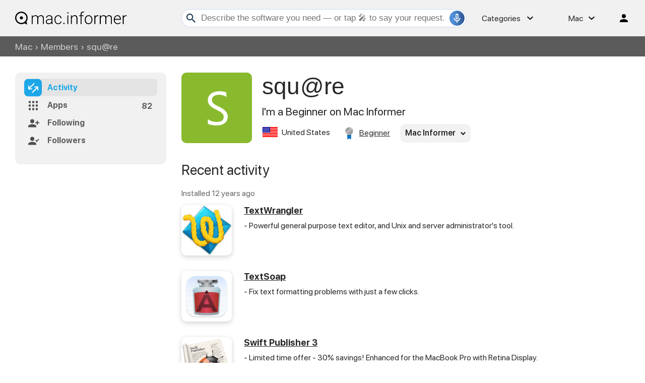

--- FILE ---
content_type: text/html; charset=UTF-8
request_url: https://macdownload.informer.com/Users/squ_re/
body_size: 66797
content:
<!DOCTYPE html>
<html lang="en">
<head>
<meta charset="UTF-8">
<title>squ@re&#039;s profile at Mac Informer</title>
<meta name="description" content="squ@re&#039;s profile - Mac Informer.">
<meta name="viewport" content="width=device-width, initial-scale=1, viewport-fit=cover">
<meta property="fb:app_id" content="290876971021585">
<link rel="canonical" href="https://macdownload.informer.com/Users/squ_re/">
<link rel="shortcut icon" href="https://macdownload.informer.com/favicon.ico" type="image/x-icon">
<link rel="preconnect" href="//img.informer.com">
<link rel="dns-prefetch" href="//img.informer.com">
<link rel="preconnect" href="//www.googletagmanager.com">
<link rel="dns-prefetch" href="//www.googletagmanager.com">
<link rel="preconnect" href="//pagead2.googlesyndication.com">
<link rel="dns-prefetch" href="//pagead2.googlesyndication.com">
<link rel="preconnect" href="//hits.informer.com">
<link rel="dns-prefetch" href="//hits.informer.com"><link rel="preload" href="/fonts/SFProDisplay-Bold.woff" as="font" crossorigin="anonymous">
<link rel="preload" href="/fonts/SFProDisplay-Regular.woff" as="font" crossorigin="anonymous">
<link rel="preload" href="/fonts/SFProDisplay-Semibold.woff" as="font" crossorigin="anonymous">
<link rel="apple-touch-icon" sizes="48x48" href="https://img.informer.com/images/v3/si_icon.png">
<link rel="apple-touch-icon" sizes="57x57" href="https://img.informer.com/images/v3/si_icon_57.png">
<link rel="apple-touch-icon" sizes="76x76" href="https://img.informer.com/images/v3/si_icon_76.png">
<link rel="apple-touch-icon" sizes="96x96" href="https://img.informer.com/images/v3/si_icon_96.png">
<link rel="apple-touch-icon" sizes="120x120" href="https://img.informer.com/images/v3/si_icon_120.png">
<link rel="apple-touch-icon" sizes="144x144" href="https://img.informer.com/images/v3/si_icon_144.png">
<link rel="apple-touch-icon" sizes="152x152" href="https://img.informer.com/images/v3/si_icon_152.png">
<link rel="apple-touch-icon" sizes="180x180" href="https://img.informer.com/images/v3/si_icon_180.png">
<link rel="apple-touch-icon-precomposed" sizes="180x180" href="https://img.informer.com/images/v3/si_icon_180.png">
<link rel="icon" sizes="16x16" type="image/png" href="https://img.informer.com/images/v3/si_icon_16.png">
<link rel="icon" sizes="32x32" type="image/png" href="https://img.informer.com/images/v3/si_icon_32.png">
<link rel="icon" sizes="96x96" type="image/png" href="https://img.informer.com/images/v3/si_icon_96.png">
<link rel="icon" sizes="192x192" type="image/png" href="https://img.informer.com/images/v3/si_icon_192.png">
<script>
softadvice_cookie_name = '_gsid_mac';
softadvice_cookie_name_sengine = '_from_sengine_mac';var auth_cb_data = {blocks:{}, handlers:{}};window.windowIsLoaded = false;
window.windowIsLoadedFunc = [];
function wOnLoad(load_f){
if (window.windowIsLoaded){
if (typeof load_f == 'function')
load_f();
}
else
window.windowIsLoadedFunc.push(load_f);
}
document.onreadystatechange = function () {
if (document.readyState == "complete")
eval_onload_funtions();
}
function eval_onload_funtions(){
if (!window.windowIsLoaded){
window.windowIsLoaded = true;
window.windowIsLoadedFunc.forEach(function(f){
if (typeof f=='function') f();
});
}
}function document_width()
{
var clientWidth = typeof document.documentElement["clientWidth"] !== 'undefined' ? parseInt(document.documentElement["clientWidth"]) : 0;
var d_scrollWidth = typeof document.documentElement["scrollWidth"] !== 'undefined' ? parseInt(document.documentElement["scrollWidth"]) : 0;
var d_offsetWidth = typeof document.documentElement["offsetWidth"] !== 'undefined' ? parseInt(document.documentElement["offsetWidth"]) : 0;
var b_scrollWidth = document.body !== null && typeof document.body === 'object' && typeof document.body["scrollWidth"] !== 'null' ? parseInt(document.body["scrollWidth"]) : 0;
var b_offsetWidth = document.body !== null && typeof document.body === 'object' && typeof document.body["offsetWidth"] !== 'null' ? parseInt(document.body["offsetWidth"]) : 0;return Math.max(clientWidth, d_scrollWidth, d_offsetWidth, b_scrollWidth, b_offsetWidth);
}function site_login_callback(){}function isScrolledIntoView(el) {
var rect = el.getBoundingClientRect();
var elemTop = rect.top;
var elemBottom = rect.bottom;
return elemTop < window.innerHeight && elemBottom >= 0;
}
</script>
<style>*,*::before,*::after{box-sizing:border-box}body,h1,h2,h3,h4,p,figure,blockquote,dl,dd{margin:0}body,input,textarea,select,button{font-synthesis:none;-webkit-font-smoothing:antialiased;-moz-osx-font-smoothing:grayscale}ul,ol{list-style:none;padding:0;margin:0}html{scroll-behavior:smooth;overflow-x:hidden}body{min-height:100vh;display:-webkit-box;display:-webkit-flex;display:-moz-box;display:-ms-flexbox;display:flex;-webkit-box-orient:vertical;-webkit-box-direction:normal;-webkit-flex-direction:column;-moz-box-orient:vertical;-moz-box-direction:normal;-ms-flex-direction:column;flex-direction:column;text-rendering:optimizeSpeed;line-height:1.5}footer{margin-top:auto}img,picture{max-width:100%;display:block}input,button,textarea,select{font:inherit}@font-face{font-family:"SFProDisplay";src:url("https://img.informer.com/fonts/SFProDisplay-Semibold.ttf") format("ttf"),url("https://img.informer.com/fonts/SFProDisplay-Semibold.woff") format("woff"),url("https://img.informer.com/fonts/SFProDisplay-Semibold.woff2") format("woff2");font-weight:600;font-display:swap}@font-face{font-family:"SFProDisplay";src:url("https://img.informer.com/fonts/SFProDisplay-Regular.ttf") format("ttf"),url("https://img.informer.com/fonts/SFProDisplay-Regular.woff") format("woff"),url("https://img.informer.com/fonts/SFProDisplay-Regular.woff2") format("woff2");font-weight:400;font-display:swap}@font-face{font-family:"SFProDisplay";src:url("https://img.informer.com/fonts/SFProDisplay-Bold.ttf") format("ttf"),url("https://img.informer.com/fonts/SFProDisplay-Bold.woff") format("woff"),url("https://img.informer.com/fonts/SFProDisplay-Bold.woff2") format("woff2");font-weight:700;font-display:swap}@font-face{font-family:"SFProDisplay";src:url("https://img.informer.com/fonts/SFProDisplay-RegularItalic.ttf") format("ttf"),url("https://img.informer.com/fonts/SFProDisplay-RegularItalic.woff") format("woff"),url("https://img.informer.com/fonts/SFProDisplay-RegularItalic.woff2") format("woff2");font-weight:400;font-style:italic;font-display:swap}.sticky{display:none}.aaa0{margin-bottom:40px}.top_b img,.aaa0 img{margin:0 auto}.top_b,.adst{margin-bottom:30px}.right_b{margin-bottom:40px}.right_b.aaa0{text-align:center}.top_b:not(.lclbnr) .aa-650,.top_ab,.top_b ins,.top_ab ins,.aa-650 ins{height:118px !important;max-height:118px !important;text-align:center}body.noscroll{overflow:hidden !important;position:fixed !important;left:0;right:0;top:0;bottom:0}#inf_bnr_1>a{display:inline-block}#inf_bnr_0 .bottom_b:after{transform:none;top:auto}#inf_bnr_0 #ll img{width:auto !important;margin:auto}.bb_inf .aaa0.noscreen_and_autodesc_aa{max-height:unset;height:auto}.header,.wrapper_breadcrumbs,footer{padding-left:0;padding-right:0}.header::before,.wrapper_breadcrumbs::before,footer::before{content:'';position:absolute;top:0;left:0;right:0;bottom:0;background:inherit;z-index:-1}.header,.wrapper_breadcrumbs,footer{position:relative !important}.xmas_style .logo{position:relative}.xmas_style .logo:before{content:'';display:block;width:70px;height:46px;position:absolute;top:10px;left:-30px;background:url('data:image/svg+xml;charset=utf-8,%3Csvg%20xmlns%3D%22http%3A%2F%2Fwww.w3.org%2F2000%2Fsvg%22%20viewBox%3D%220%200%2069.92%2047%22%3E%3Ctitle%3Etree%3C%2Ftitle%3E%3Cpolygon%20points%3D%2227.82%2041.91%2026.79%2047%2031.88%2047%2030.88%2041.91%2027.82%2041.91%22%20style%3D%22fill%3A%239d4819%22%2F%3E%3Cpolygon%20points%3D%2229.3%2013.92%2036.02%2024.82%2033.91%2024.82%2039.99%2032.94%2036.95%2032.94%2040.26%2037.67%2044%2043%2016%2043.25%2019.77%2037.45%2022.69%2032.93%2019.72%2032.94%2025.04%2025.02%2022.71%2024.94%2029.3%2013.92%22%20style%3D%22fill%3A%232bc0a9%22%2F%3E%3Cpolygon%20points%3D%2239.04%2043.04%2033.4%2032.9%2028.99%2032.9%2033.97%2043.04%2039.04%2043.04%22%20style%3D%22fill%3A%231f9bab%22%2F%3E%3Cpolygon%20points%3D%2236.12%2032.9%2032.58%2032.9%2028.99%2024.86%2031.69%2024.86%2036.12%2032.9%22%20style%3D%22fill%3A%231f9bab%22%2F%3E%3Cpolygon%20points%3D%2234.33%2024.86%2031.69%2024.86%2028.45%2015.36%2029.3%2013.92%2034.33%2024.86%22%20style%3D%22fill%3A%231f9bab%22%2F%3E%3Cpath%20d%3D%22M37%2C32.94a8%2C8%2C0%2C0%2C1-.66%2C4%2C8.25%2C8.25%2C0%2C0%2C1-2.55%2C3.32A13.38%2C13.38%2C0%2C0%2C1%2C30%2C42.17%2C17.68%2C17.68%2C0%2C0%2C1%2C26%2C43c1.26-.51%2C2.49-1%2C3.69-1.6a19.51%2C19.51%2C0%2C0%2C0%2C3.38-2%2C9.56%2C9.56%2C0%2C0%2C0%2C2.46-2.87A12%2C12%2C0%2C0%2C0%2C37%2C32.94Z%22%20style%3D%22fill%3A%23fff%3Bopacity%3A0.30000001192092896%3Bisolation%3Aisolate%22%2F%3E%3Cpath%20d%3D%22M33.91%2C24.82a5.42%2C5.42%2C0%2C0%2C1%2C0%2C2.77%2C6.73%2C6.73%2C0%2C0%2C1-1.24%2C2.55%2C8.37%2C8.37%2C0%2C0%2C1-2.07%2C2A9%2C9%2C0%2C0%2C1%2C28%2C33.38l.37-.53a7.53%2C7.53%2C0%2C0%2C1-.88%2C3.92%2C11%2C11%2C0%2C0%2C1-2.41%2C3.1A14.15%2C14.15%2C0%2C0%2C1%2C21.9%2C42a10.39%2C10.39%2C0%2C0%2C1-3.71%2C1%2C12.71%2C12.71%2C0%2C0%2C0%2C3.45-1.48%2C13.65%2C13.65%2C0%2C0%2C0%2C2.87-2.32%2C11.32%2C11.32%2C0%2C0%2C0%2C2.12-2.92A7.21%2C7.21%2C0%2C0%2C0%2C27.42%2C33v-.42l.39-.11a9.32%2C9.32%2C0%2C0%2C0%2C2.37-1%2C9.16%2C9.16%2C0%2C0%2C0%2C2-1.67%2C7.38%2C7.38%2C0%2C0%2C0%2C1.37-2.24A5.82%2C5.82%2C0%2C0%2C0%2C33.91%2C24.82Z%22%20style%3D%22fill%3A%23fff%3Bopacity%3A0.30000001192092896%3Bisolation%3Aisolate%22%2F%3E%3Cpath%20d%3D%22M31.5%2C17.49c.08.72.13%2C1.44.14%2C2.17a6.86%2C6.86%2C0%2C0%2C1%2C0%2C1.11%2C2.86%2C2.86%2C0%2C0%2C1-.13.58l-.18.52a8%2C8%2C0%2C0%2C1-1.07%2C2%2C3.82%2C3.82%2C0%2C0%2C1-2%2C1.49l.41-.52A8%2C8%2C0%2C0%2C1%2C27%2C30a9%2C9%2C0%2C0%2C1-2%2C1.79A11%2C11%2C0%2C0%2C1%2C22.66%2C33a19.3%2C19.3%2C0%2C0%2C0%2C2-1.61%2C10.36%2C10.36%2C0%2C0%2C0%2C1.64-1.86%2C8.1%2C8.1%2C0%2C0%2C0%2C1-2.2A8.19%2C8.19%2C0%2C0%2C0%2C27.62%2C25v-.42l.41-.1a2.29%2C2.29%2C0%2C0%2C0%2C.73-.41%2C4.51%2C4.51%2C0%2C0%2C0%2C.71-.67%2C9.18%2C9.18%2C0%2C0%2C0%2C1.11-1.72%2C5%2C5%2C0%2C0%2C0%2C.39-.92c.09-.33.14-.68.2-1C31.32%2C18.92%2C31.39%2C18.2%2C31.5%2C17.49Z%22%20style%3D%22fill%3A%23fff%3Bopacity%3A0.30000001192092896%3Bisolation%3Aisolate%22%2F%3E%3Cellipse%20cx%3D%2230.25%22%20cy%3D%2219.77%22%20rx%3D%221.52%22%20ry%3D%221.51%22%20style%3D%22fill%3A%23e6a730%22%2F%3E%3Ccircle%20cx%3D%2233.57%22%20cy%3D%2237.49%22%20r%3D%221.01%22%20style%3D%22fill%3A%23e6a730%22%2F%3E%3Cellipse%20cx%3D%2224.78%22%20cy%3D%2236.11%22%20rx%3D%221.52%22%20ry%3D%221.51%22%20style%3D%22fill%3A%23e6a730%22%2F%3E%3Ccircle%20cx%3D%2227.32%22%20cy%3D%2225.05%22%20r%3D%221.01%22%20style%3D%22fill%3A%23e6a730%22%2F%3E%3Cellipse%20cx%3D%2231.52%22%20cy%3D%2232.65%22%20rx%3D%221.52%22%20ry%3D%221.51%22%20style%3D%22fill%3A%23d54b76%22%2F%3E%3Cellipse%20cx%3D%2227.57%22%20cy%3D%2240.97%22%20rx%3D%221.27%22%20ry%3D%221.26%22%20style%3D%22fill%3A%23d54b76%22%2F%3E%3Cellipse%20cx%3D%2224.78%22%20cy%3D%2230.39%22%20rx%3D%221.52%22%20ry%3D%221.51%22%20style%3D%22fill%3A%23d54b76%22%2F%3E%3Cpolygon%20points%3D%2229.33%209%2030.58%2011.65%2032.79%2011.67%2031.07%2013.62%2031.66%2016.04%2029.33%2014.89%2027.16%2015.99%2027.62%2013.54%2025.69%2011.65%2028.23%2011.68%2029.33%209%22%20style%3D%22fill%3A%23e6a730%22%2F%3E%3Cpolygon%20points%3D%2231.66%2016.04%2029.51%2013.23%2030.87%2012.52%2029.51%2012.16%2029.33%209%2030.58%2011.65%2032.79%2011.67%2031.07%2013.62%2031.66%2016.04%22%20style%3D%22fill%3A%23ea8f2b%22%2F%3E%3Cpath%20d%3D%22M69.92%2C7.2H68.77L69.68%2C6l-.47-.36L68%2C7.2H66.9a4.46%2C4.46%2C0%2C0%2C0-1.1-2.66l.82-.82L68.51%2C4l.07-.59-1.43-.17.78-.78L67.51%2C2l-.82.82-.2-1.55-.59.08.26%2C2-.78.78A4.47%2C4.47%2C0%2C0%2C0%2C62.72%2C3V2.08L64.2.82%2C63.82.37l-1.1.93V0h-.6V1.33l-1.26-1-.36.5%2C1.62%2C1.25V3a4.46%2C4.46%2C0%2C0%2C0-2.66%2C1.1l-.69-.69.17-2h-.59l-.12%2C1.46L57.33%2C2l-.42.42.89.89-1.55.2.08.59%2C2-.26.71.71a4.46%2C4.46%2C0%2C0%2C0-1.1%2C2.66H56.72L55.47%2C5.65%2C55%2C6l1%2C1.2H55v.6h1L55%2C9l.46.37L56.72%2C7.8h1.21A4.45%2C4.45%2C0%2C0%2C0%2C59%2C10.46l-.81.81-2-.22-.06.59%2C1.57.17-.78.78.42.42.72-.72.15%2C1.44.59-.06-.21-1.92.87-.87A4.45%2C4.45%2C0%2C0%2C0%2C62.12%2C12v.94l-1.55%2C1.25.37.46%2C1.18-1V15h.6V13.69l1.18%2C1%2C.37-.46L62.72%2C13V12a4.46%2C4.46%2C0%2C0%2C0%2C2.66-1.1l.64.64-.21%2C2%2C.59.06.16-1.48%2C1%2C1L68%2C12.7l-1-1%2C1.53-.17-.06-.59-2%2C.22-.61-.61a4.46%2C4.46%2C0%2C0%2C0%2C1-2.75H68l1.22%2C1.55L69.68%2C9l-.92-1.2h1.16Zm-3.61%2C0H63.14L65.38%2C5A3.91%2C3.91%2C0%2C0%2C1%2C66.31%2C7.2ZM65%2C4.54%2C62.72%2C6.78V3.61A3.85%2C3.85%2C0%2C0%2C1%2C65%2C4.54Zm-2.84-.93V6.78L59.88%2C4.54a3.87%2C3.87%2C0%2C0%2C1%2C2.24-.93ZM59.46%2C5%2C61.7%2C7.2H58.53A3.91%2C3.91%2C0%2C0%2C1%2C59.46%2C5Zm-.93%2C2.8H61.7L59.46%2C10A3.91%2C3.91%2C0%2C0%2C1%2C58.53%2C7.8Zm1.35%2C2.66%2C2.24-2.24v3.17A3.87%2C3.87%2C0%2C0%2C1%2C59.88%2C10.46Zm2.84.93V8.22L65%2C10.46A3.85%2C3.85%2C0%2C0%2C1%2C62.72%2C11.39ZM65.38%2C10%2C63.14%2C7.8h3.17A3.91%2C3.91%2C0%2C0%2C1%2C65.38%2C10Z%22%20style%3D%22fill%3A%23fff%3Bopacity%3A0.5%3Bisolation%3Aisolate%22%2F%3E%3Cpath%20d%3D%22M15%2C16.45H13.85l.91-1.18-.47-.36L13.1%2C16.45H12a4.46%2C4.46%2C0%2C0%2C0-1.1-2.66l.8-.79%2C1.89.23.07-.59-1.43-.17.78-.78-.42-.42-.82.82-.2-1.55-.59.08.26%2C2-.78.78A4.46%2C4.46%2C0%2C0%2C0%2C7.8%2C12.3v-.94l1.48-1.25L8.9%2C9.62l-1.1.93V9.25H7.2v1.33l-1.26-1-.36.47L7.2%2C11.33v.93a4.46%2C4.46%2C0%2C0%2C0-2.66%2C1.1l-.69-.69.17-2-.59-.05L3.3%2C12.13l-.89-.89L2%2C11.66l.89.89-1.55.2.08.59%2C2-.26.71.71A4.47%2C4.47%2C0%2C0%2C0%2C3%2C16.45H1.8L.55%2C14.9l-.46.37%2C1%2C1.18H0V17H1L0%2C18.18l.46.37L1.8%2C17H3a4.46%2C4.46%2C0%2C0%2C0%2C1.1%2C2.66l-.81.81-2-.17-.06.59%2C1.57.17-.8.78.42.42.72-.72L3.28%2C23l.59-.06L3.67%2C21l.87-.87a4.46%2C4.46%2C0%2C0%2C0%2C2.66%2C1.1v.94L5.65%2C23.42l.37.46%2C1.18-1v1.31h.6V22.94l1.18%2C1%2C.37-.46L7.8%2C22.17v-.94a4.46%2C4.46%2C0%2C0%2C0%2C2.66-1.1l.64.64-.21%2C2%2C.59.06.16-1.48%2C1%2C1%2C.42-.42-1-1%2C1.53-.17-.06-.59-2%2C.22-.61-.61A4.47%2C4.47%2C0%2C0%2C0%2C12%2C17h1.1l1.2%2C1.6.47-.37L13.84%2C17H15Zm-3.61%2C0H8.22l2.24-2.24A3.87%2C3.87%2C0%2C0%2C1%2C11.39%2C16.45ZM10%2C13.79%2C7.8%2C16V12.86A3.91%2C3.91%2C0%2C0%2C1%2C10%2C13.79Zm-2.8-.93V16L5%2C13.79A3.91%2C3.91%2C0%2C0%2C1%2C7.2%2C12.86ZM4.54%2C14.21l2.24%2C2.24H3.61A3.87%2C3.87%2C0%2C0%2C1%2C4.54%2C14.21ZM3.61%2C17H6.78L4.54%2C19.29A3.88%2C3.88%2C0%2C0%2C1%2C3.61%2C17ZM5%2C19.71l2.2-2.24v3.17A3.91%2C3.91%2C0%2C0%2C1%2C5%2C19.71Zm2.84.93V17.47L10%2C19.71a3.91%2C3.91%2C0%2C0%2C1-2.2.93Zm2.66-1.35L8.22%2C17h3.17a3.88%2C3.88%2C0%2C0%2C1-.93%2C2.29Z%22%20style%3D%22fill%3A%23fff%3Bopacity%3A0.5%3Bisolation%3Aisolate%22%2F%3E%3Ccircle%20cx%3D%224.51%22%20cy%3D%2236.69%22%20r%3D%222.5%22%20style%3D%22fill%3A%23fff%3Bopacity%3A0.5%3Bisolation%3Aisolate%22%2F%3E%3Ccircle%20cx%3D%2263.83%22%20cy%3D%2243.68%22%20r%3D%222.5%22%20style%3D%22fill%3A%23fff%3Bopacity%3A0.5%3Bisolation%3Aisolate%22%2F%3E%3Ccircle%20cx%3D%2247.24%22%20cy%3D%226.26%22%20r%3D%222%22%20style%3D%22fill%3A%23fff%3Bopacity%3A0.5%3Bisolation%3Aisolate%22%2F%3E%3C%2Fsvg%3E') no-repeat}.xmas_style .login_user{position:relative;overflow:visible}.xmas_style .login_user:before{content:'';display:block;width:36px;height:26px;position:absolute;top:-8px;right:-18px;background:url('data:image/svg+xml;charset=utf-8,%3Csvg%20xmlns%3D%22http%3A%2F%2Fwww.w3.org%2F2000%2Fsvg%22%20viewBox%3D%220%200%2036%2027%22%3E%3Ctitle%3Echristmas_hat_ink%3C%2Ftitle%3E%3Cpath%20d%3D%22M2%2C5.16%2C20.4%2C23S25.5%2C9%2C27.3%2C8.47c.9-.2%2C4.7%2C2.61%2C4.7%2C2.61S31%2C1.86%2C23.2.15C17.9-1%2C2%2C5.16%2C2%2C5.16Z%22%20transform%3D%22translate(0%200)%22%20style%3D%22fill%3A%23e83325%22%2F%3E%3Cpath%20d%3D%22M1.1%2C4.66a3.76%2C3.76%2C0%2C0%2C1%2C3.7-.3%2C113.76%2C113.76%2C0%2C0%2C1%2C8.79%2C8.2%2C92.93%2C92.93%2C0%2C0%2C1%2C7.29%2C10%2C4.13%2C4.13%2C0%2C0%2C1-.7%2C3.4%2C2%2C2%2C0%2C0%2C1-2.2%2C1s-6-8.5-8-10.7c-2.7-3-10-9-10-9S.2%2C5.25%2C1.1%2C4.66Z%22%20transform%3D%22translate(0%200)%22%20style%3D%22fill%3A%23c5efff%22%2F%3E%3Ccircle%20cx%3D%2232%22%20cy%3D%2212%22%20r%3D%224%22%20style%3D%22fill%3A%23c5efff%22%2F%3E%3Cpath%20d%3D%22M23%2C6.25h-.7l.5-.69-.3-.2-.7.89h-.7a2.32%2C2.32%2C0%2C0%2C0-.7-1.58l.6-.49%2C1.1.1V4l-.9-.1.5-.49-.3-.3-.4.59-.1-.89h-.4L20.7%2C4l-.5.49a2.94%2C2.94%2C0%2C0%2C0-1.6-.69V3.29l.9-.79-.2-.3-.7.59V2h-.4v.79l-.8-.59-.2.3%2C1%2C.79v.59a2.37%2C2.37%2C0%2C0%2C0-1.6.69l-.4-.4L16.3%2C3h-.4l.1.69-.5-.49-.3.3.5.49-.9.1v.3l1.2-.1.4.4a2.88%2C2.88%2C0%2C0%2C0-.7%2C1.58H15l-.8-.89-.2.2.6.69H14v.4h.6l-.6.69.3.2.8-.89h.7a2.32%2C2.32%2C0%2C0%2C0%2C.7%2C1.58l-.5.49-1.2-.1v.3l.9.1-.5.49.3.3.4-.4.1.89h.4l-.2-1.19.5-.49a2.94%2C2.94%2C0%2C0%2C0%2C1.6.69v.59l-.9.79.2.3.7-.59v.49h.4v-.79l.7.59.2-.3-.9-.79V9.12a2.37%2C2.37%2C0%2C0%2C0%2C1.6-.69l.4.4L20.6%2C10H21V9.12l.6.59.3-.3-.7-.49.9-.1v-.4l-1.2.1-.4-.4a2.88%2C2.88%2C0%2C0%2C0%2C.7-1.58h.7l.7.89.3-.2-.6-.69H23Zm-2.2%2C0H18.9L20.3%2C5A2.07%2C2.07%2C0%2C0%2C1%2C20.8%2C6.25ZM20%2C4.67%2C18.7%2C6.05V4.18A2.12%2C2.12%2C0%2C0%2C1%2C20%2C4.67Zm-1.7-.49V6.05L17%2C4.67a2.12%2C2.12%2C0%2C0%2C1%2C1.3-.49ZM16.7%2C5%2C18%2C6.25H16.1A3.05%2C3.05%2C0%2C0%2C1%2C16.7%2C5Zm-.5%2C1.68h1.9L16.7%2C7.93a2.07%2C2.07%2C0%2C0%2C1-.5-1.29ZM17%2C8.23l1.3-1.29V8.82A3.12%2C3.12%2C0%2C0%2C1%2C17%2C8.23Zm1.7.49V6.85L20%2C8.23a2.12%2C2.12%2C0%2C0%2C1-1.3.49Zm1.6-.79L18.9%2C6.65h1.9A2.07%2C2.07%2C0%2C0%2C1%2C20.3%2C7.93Z%22%20transform%3D%22translate(0%200)%22%20style%3D%22fill%3A%23fff%22%2F%3E%3C%2Fsvg%3E') no-repeat}.header{height:72px;width:100%;min-width:970px;-webkit-box-sizing:border-box;-moz-box-sizing:border-box;box-sizing:border-box;background-color:#2b6095}.logo{display:block;float:left;width:284px;height:26px;margin-left:0}.logo_mac{width:222px;height:auto;margin-left:0}.wrapper_search{margin-left:84px;position:relative;flex-grow:1;max-width:765px}.wrapper_search input[type=text]{font:17px/32px "Roboto","Segoe Ui","Helvetica","Ubuntu Regular","Arial",sans-serif;padding:0 46px 0 8px;width:350px;height:36px;color:#5a5a5a !important;display:block;-webkit-box-sizing:border-box;-moz-box-sizing:border-box;box-sizing:border-box;font-weight:300;-moz-border-radius:4px;-webkit-border-radius:4px;-o-border-radius:4px;-ms-border-radius:4px;border-radius:4px;border:1px solid #CDD9ED}.wrapper_search input[type=text]:focus{border-color:#1ca7e9}.wrapper_search .search_btn{border:none;outline:none;display:block;width:24px;height:24px;position:absolute;cursor:pointer;background-color:transparent;background:url('data:image/svg+xml;charset=utf-8,%3Csvg%20xmlns%3D%22http%3A//www.w3.org/2000/svg%22%20viewBox%3D%220%200%2024%2024%22%3E%3Cdefs%3E%3Cstyle%3E.a%7Bfill%3A%231c3b5a%3B%7D.b%7Bfill%3Anone%3B%7D%3C/style%3E%3C/defs%3E%3Cpath%20class%3D%22a%22%20d%3D%22M15.86%2C14.32H15L14.76%2C14a6.7%2C6.7%2C0%2C1%2C0-.72.72l.28.29v.81L19.47%2C21%2C21%2C19.47Zm-6.17%2C0a4.63%2C4.63%2C0%2C1%2C1%2C4.63-4.63h0A4.63%2C4.63%2C0%2C0%2C1%2C9.69%2C14.32Z%22/%3E%3Cpath%20class%3D%22b%22%20d%3D%22M0%2C0H24V24H0Z%22/%3E%3C/svg%3E') no-repeat}.record-button,.search-clear-button{position:absolute;right:4px;z-index:120;font-size:0;border:none;outline:none;cursor:pointer;top:50%;transform:translateY(-50%);width:30px;height:30px;padding:0}.record-button{display:inline-flex;justify-content:center;align-items:center;border:1px solid rgba(81,149,222,0.50);border-radius:50%;background:transparent url('data:image/svg+xml;charset=utf-8,%3Csvg%20width%3D%2230%22%20height%3D%2230%22%20viewBox%3D%220%200%2030%2030%22%20fill%3D%22none%22%20xmlns%3D%22http%3A%2F%2Fwww.w3.org%2F2000%2Fsvg%22%3E%0A%3Ccircle%20cx%3D%2215%22%20cy%3D%2215%22%20r%3D%2215%22%20fill%3D%22url(%23paint0_linear_1461_9722)%22%2F%3E%0A%3Cdefs%3E%0A%3ClinearGradient%20id%3D%22paint0_linear_1461_9722%22%20x1%3D%22-24.5%22%20y1%3D%22-24%22%20x2%3D%2230%22%20y2%3D%2227.5%22%20gradientUnits%3D%22userSpaceOnUse%22%3E%0A%3Cstop%20offset%3D%220.0865385%22%20stop-color%3D%22%23203973%22%2F%3E%0A%3Cstop%20offset%3D%220.552112%22%20stop-color%3D%22%235195DE%22%2F%3E%0A%3Cstop%20offset%3D%220.918269%22%20stop-color%3D%22%23203973%22%2F%3E%0A%3C%2FlinearGradient%3E%0A%3C%2Fdefs%3E%0A%3C%2Fsvg%3E') no-repeat center;overflow:hidden}.wrapper-content .record-button::before{content:'';top:0;height:200%;width:200%;background:linear-gradient(10deg,#203973 -15%,#5195DE,#203973 85%);animation:rotate 3s linear infinite;transform-origin:50% 0;z-index:-1}@keyframes rotate{from{transform:rotate(0deg) translateY(-50%)}to{transform:rotate(360deg) translateY(-50%)}}.record-button::after{content:'';position:absolute;inset:-10px !important;transform:none !important;z-index:125}.record-button-icon{width:24px;height:24px;background:url('data:image/svg+xml;charset=utf-8,%3Csvg%20width%3D%2224%22%20height%3D%2224%22%20viewBox%3D%220%200%2024%2024%22%20fill%3D%22none%22%20xmlns%3D%22http%3A%2F%2Fwww.w3.org%2F2000%2Fsvg%22%3E%0A%3Cpath%20d%3D%22M12.0004%2014.3684C11.211%2014.3684%2010.5399%2014.0921%209.98727%2013.5395C9.43464%2012.9868%209.15833%2012.3158%209.15833%2011.5263V5.84211C9.15833%205.05263%209.43464%204.38158%209.98727%203.82895C10.5399%203.27632%2011.211%203%2012.0004%203C12.7899%203%2013.461%203.27632%2014.0136%203.82895C14.5662%204.38158%2014.8425%205.05263%2014.8425%205.84211V11.5263C14.8425%2012.3158%2014.5662%2012.9868%2014.0136%2013.5395C13.461%2014.0921%2012.7899%2014.3684%2012.0004%2014.3684ZM11.0531%2020.0526V18.0868C9.60043%2017.8816%208.35701%2017.2658%207.3228%2016.2395C6.28859%2015.2132%205.66096%2013.9658%205.4399%2012.4974C5.40833%2012.2289%205.47938%2012%205.65306%2011.8105C5.82675%2011.6211%206.0478%2011.5263%206.31622%2011.5263C6.58464%2011.5263%206.80964%2011.6171%206.99122%2011.7987C7.1728%2011.9803%207.29517%2012.2053%207.35833%2012.4737C7.57938%2013.5789%208.12806%2014.4868%209.00438%2015.1974C9.88069%2015.9079%2010.8794%2016.2632%2012.0004%2016.2632C13.1373%2016.2632%2014.1399%2015.9039%2015.0083%2015.1855C15.8767%2014.4671%2016.4215%2013.5632%2016.6425%2012.4737C16.7057%2012.2053%2016.8281%2011.9803%2017.0096%2011.7987C17.1912%2011.6171%2017.4162%2011.5263%2017.6846%2011.5263C17.9531%2011.5263%2018.1741%2011.6211%2018.3478%2011.8105C18.5215%2012%2018.5925%2012.2289%2018.561%2012.4974C18.3399%2013.9342%2017.7162%2015.1737%2016.6899%2016.2158C15.6636%2017.2579%2014.4162%2017.8816%2012.9478%2018.0868V20.0526C12.9478%2020.3211%2012.857%2020.5461%2012.6754%2020.7276C12.4939%2020.9092%2012.2689%2021%2012.0004%2021C11.732%2021%2011.507%2020.9092%2011.3254%2020.7276C11.1439%2020.5461%2011.0531%2020.3211%2011.0531%2020.0526ZM12.0004%2012.4737C12.2689%2012.4737%2012.4939%2012.3829%2012.6754%2012.2013C12.857%2012.0197%2012.9478%2011.7947%2012.9478%2011.5263V5.84211C12.9478%205.57368%2012.857%205.34868%2012.6754%205.16711C12.4939%204.98553%2012.2689%204.89474%2012.0004%204.89474C11.732%204.89474%2011.507%204.98553%2011.3254%205.16711C11.1439%205.34868%2011.0531%205.57368%2011.0531%205.84211V11.5263C11.0531%2011.7947%2011.1439%2012.0197%2011.3254%2012.2013C11.507%2012.3829%2011.732%2012.4737%2012.0004%2012.4737Z%22%20fill%3D%22%23FFF%22%2F%3E%0A%3C%2Fsvg%3E%0A') no-repeat}.record-button-hint{display:none;margin-right:7px;font-size:14px;font-style:normal;font-weight:400;line-height:115%;letter-spacing:-0.168px;color:#FFF}@media (hover:hover) and (pointer:fine){.record-button:hover{padding:0 2px 0 8px;justify-content:space-between;width:auto;border-radius:15px;background:#5195DE}.record-button:hover::before{content:none}.record-button:hover .record-button-hint{display:inline-flex}}.disabled-click{pointer-events:none;opacity:0.5;cursor:not-allowed}.wrapper_search.show .record-container{display:flex}.record-container{z-index:200;position:absolute;top:-2px;display:none;align-items:center;width:100%;min-width:100%;height:auto;min-height:80px;padding:10px 20px;background-color:#FFF;border-radius:20px;box-shadow:0 3px 10px 0 rgba(60,72,78,0.24),0 4px 20px 0 rgba(42,40,39,0.04)}.record-status{margin-right:80px}.record-icon{display:flex;justify-content:center;align-items:center;width:36px;height:36px;position:absolute;right:32px;border-radius:50%;background:#5195DE url('data:image/svg+xml;charset=utf-8,%3Csvg%20width%3D%2218%22%20height%3D%2224%22%20viewBox%3D%220%200%2018%2024%22%20fill%3D%22none%22%20xmlns%3D%22http%3A%2F%2Fwww.w3.org%2F2000%2Fsvg%22%3E%0A%3Cpath%20d%3D%22M9.00025%2015.1579C7.94762%2015.1579%207.05288%2014.7895%206.31604%2014.0526C5.5792%2013.3158%205.21077%2012.4211%205.21077%2011.3684V3.78947C5.21077%202.73684%205.5792%201.84211%206.31604%201.10526C7.05288%200.368421%207.94762%200%209.00025%200C10.0529%200%2010.9476%200.368421%2011.6845%201.10526C12.4213%201.84211%2012.7897%202.73684%2012.7897%203.78947V11.3684C12.7897%2012.4211%2012.4213%2013.3158%2011.6845%2014.0526C10.9476%2014.7895%2010.0529%2015.1579%209.00025%2015.1579ZM7.73709%2022.7368V20.1158C5.80025%2019.8421%204.14235%2019.0211%202.76341%2017.6526C1.38446%2016.2842%200.547617%2014.6211%200.252881%2012.6632C0.210775%2012.3053%200.305512%2012%200.537091%2011.7474C0.76867%2011.4947%201.06341%2011.3684%201.4213%2011.3684C1.7792%2011.3684%202.0792%2011.4895%202.3213%2011.7316C2.56341%2011.9737%202.72656%2012.2737%202.81078%2012.6316C3.10551%2014.1053%203.83709%2015.3158%205.00551%2016.2632C6.17393%2017.2105%207.50551%2017.6842%209.00025%2017.6842C10.516%2017.6842%2011.8529%2017.2053%2013.0108%2016.2474C14.1687%2015.2895%2014.895%2014.0842%2015.1897%2012.6316C15.2739%2012.2737%2015.4371%2011.9737%2015.6792%2011.7316C15.9213%2011.4895%2016.2213%2011.3684%2016.5792%2011.3684C16.9371%2011.3684%2017.2318%2011.4947%2017.4634%2011.7474C17.695%2012%2017.7897%2012.3053%2017.7476%2012.6632C17.4529%2014.5789%2016.6213%2016.2316%2015.2529%2017.6211C13.8845%2019.0105%2012.2213%2019.8421%2010.2634%2020.1158V22.7368C10.2634%2023.0947%2010.1424%2023.3947%209.90025%2023.6368C9.65814%2023.8789%209.35814%2024%209.00025%2024C8.64235%2024%208.34235%2023.8789%208.10025%2023.6368C7.85814%2023.3947%207.73709%2023.0947%207.73709%2022.7368ZM9.00025%2012.6316C9.35814%2012.6316%209.65814%2012.5105%209.90025%2012.2684C10.1424%2012.0263%2010.2634%2011.7263%2010.2634%2011.3684V3.78947C10.2634%203.43158%2010.1424%203.13158%209.90025%202.88947C9.65814%202.64737%209.35814%202.52632%209.00025%202.52632C8.64235%202.52632%208.34235%202.64737%208.10025%202.88947C7.85814%203.13158%207.73709%203.43158%207.73709%203.78947V11.3684C7.73709%2011.7263%207.85814%2012.0263%208.10025%2012.2684C8.34235%2012.5105%208.64235%2012.6316%209.00025%2012.6316Z%22%20fill%3D%22white%22%2F%3E%0A%3C%2Fsvg%3E') no-repeat center;z-index:10}.record-icon::before,.record-icon::after{content:'';position:absolute;border:6px solid #CDD9ED;border-radius:50%;inset:-6px !important;margin:auto;animation:record-pulse 2s ease infinite}.record-icon::after{border-color:#F0F4F8;inset:-12px !important}.record-icon.disabled{background:#C6C9D6 url('data:image/svg+xml;charset=utf-8,%3Csvg%20width%3D%2218%22%20height%3D%2224%22%20viewBox%3D%220%200%2018%2024%22%20fill%3D%22none%22%20xmlns%3D%22http%3A%2F%2Fwww.w3.org%2F2000%2Fsvg%22%3E%0A%3Cpath%20d%3D%22M9.00025%2015.1579C7.94762%2015.1579%207.05288%2014.7895%206.31604%2014.0526C5.5792%2013.3158%205.21077%2012.4211%205.21077%2011.3684V3.78947C5.21077%202.73684%205.5792%201.84211%206.31604%201.10526C7.05288%200.368421%207.94762%200%209.00025%200C10.0529%200%2010.9476%200.368421%2011.6845%201.10526C12.4213%201.84211%2012.7897%202.73684%2012.7897%203.78947V11.3684C12.7897%2012.4211%2012.4213%2013.3158%2011.6845%2014.0526C10.9476%2014.7895%2010.0529%2015.1579%209.00025%2015.1579ZM7.73709%2022.7368V20.1158C5.80025%2019.8421%204.14235%2019.0211%202.76341%2017.6526C1.38446%2016.2842%200.547617%2014.6211%200.252881%2012.6632C0.210775%2012.3053%200.305512%2012%200.537091%2011.7474C0.76867%2011.4947%201.06341%2011.3684%201.4213%2011.3684C1.7792%2011.3684%202.0792%2011.4895%202.3213%2011.7316C2.56341%2011.9737%202.72656%2012.2737%202.81078%2012.6316C3.10551%2014.1053%203.83709%2015.3158%205.00551%2016.2632C6.17393%2017.2105%207.50551%2017.6842%209.00025%2017.6842C10.516%2017.6842%2011.8529%2017.2053%2013.0108%2016.2474C14.1687%2015.2895%2014.895%2014.0842%2015.1897%2012.6316C15.2739%2012.2737%2015.4371%2011.9737%2015.6792%2011.7316C15.9213%2011.4895%2016.2213%2011.3684%2016.5792%2011.3684C16.9371%2011.3684%2017.2318%2011.4947%2017.4634%2011.7474C17.695%2012%2017.7897%2012.3053%2017.7476%2012.6632C17.4529%2014.5789%2016.6213%2016.2316%2015.2529%2017.6211C13.8845%2019.0105%2012.2213%2019.8421%2010.2634%2020.1158V22.7368C10.2634%2023.0947%2010.1424%2023.3947%209.90025%2023.6368C9.65814%2023.8789%209.35814%2024%209.00025%2024C8.64235%2024%208.34235%2023.8789%208.10025%2023.6368C7.85814%2023.3947%207.73709%2023.0947%207.73709%2022.7368ZM9.00025%2012.6316C9.35814%2012.6316%209.65814%2012.5105%209.90025%2012.2684C10.1424%2012.0263%2010.2634%2011.7263%2010.2634%2011.3684V3.78947C10.2634%203.43158%2010.1424%203.13158%209.90025%202.88947C9.65814%202.64737%209.35814%202.52632%209.00025%202.52632C8.64235%202.52632%208.34235%202.64737%208.10025%202.88947C7.85814%203.13158%207.73709%203.43158%207.73709%203.78947V11.3684C7.73709%2011.7263%207.85814%2012.0263%208.10025%2012.2684C8.34235%2012.5105%208.64235%2012.6316%209.00025%2012.6316Z%22%20fill%3D%22white%22%2F%3E%0A%3C%2Fsvg%3E') no-repeat center}.record-icon.disabled::before,.record-icon.disabled::after{content:none}@keyframes record-pulse{0%{transform:scale(1)}50%{transform:scale(.85)}100%{transform:scale(1)}}.search-clear-button{right:53px;background:url('data:image/svg+xml;charset=utf-8,%3Csvg%20width%3D%2225%22%20height%3D%2224%22%20viewBox%3D%220%200%2025%2024%22%20fill%3D%22none%22%20xmlns%3D%22http%3A%2F%2Fwww.w3.org%2F2000%2Fsvg%22%3E%0A%3Cpath%20d%3D%22M18.7998%206L6.7998%2018M6.7998%206L18.7998%2018%22%20stroke%3D%22%238A92A6%22%20stroke-width%3D%222%22%20stroke-linecap%3D%22round%22%20stroke-linejoin%3D%22round%22%2F%3E%0A%3C%2Fsvg%3E') no-repeat center}.search-clear-button::before{content:'';width:1px;height:24px;right:-8px;background:url('data:image/svg+xml;charset=utf-8,%3Csvg%20width%3D%222%22%20height%3D%2226%22%20viewBox%3D%220%200%202%2026%22%20fill%3D%22none%22%20xmlns%3D%22http%3A%2F%2Fwww.w3.org%2F2000%2Fsvg%22%3E%0A%3Cpath%20d%3D%22M1.36816%201L1.36816%2025%22%20stroke%3D%22%23CDD9ED%22%20stroke-linecap%3D%22round%22%2F%3E%0A%3C%2Fsvg%3E') no-repeat center}.wrapper_platform{width:52px;position:relative;cursor:pointer;margin-left:64px}.wrapper_platform:before,.wrapper_categories::before,.wrapper_lang:before,.main_user_info .dd-container:before{content:'';display:block;width:24px;height:24px;position:absolute;right:0;top:0;background:url('data:image/svg+xml;charset=utf-8,%0A%3Csvg%20xmlns%3D%22http%3A//www.w3.org/2000/svg%22%20viewBox%3D%220%200%2024%2024%22%3E%3Cpath%20d%3D%22M7.41%2C8.59%2C12%2C12.92l4.59-4.33L18%2C9.92l-6%2C5.67L6%2C9.92Z%22%20style%3D%22fill%3A%23fff%22/%3E%3Cpath%20d%3D%22M0%2C0H24V24H0Z%22%20style%3D%22fill%3Anone%22/%3E%3C/svg%3E') no-repeat}.wrapper_platform a{position:relative;padding:0 0 0 34px;font-size:18px;color:#39a6ff}.wrapper_platform a:before{content:'';display:block;width:24px;height:24px;position:absolute;left:0;top:-1px}.platform_dropdown{display:none}.wrapper_platform.show:before,.wrapper_lang.show:before,.wrapper_categories.show::before,.main_user_info .dd-container.show:before{background:url('data:image/svg+xml;charset=utf-8,%0A%3Csvg%20xmlns%3D%22http%3A//www.w3.org/2000/svg%22%20viewBox%3D%220%200%2024%2024%22%3E%3Cpath%20d%3D%22M16.59%2C16.25%2C12%2C11.67%2C7.41%2C16.25%2C6%2C14.84l6-6%2C6%2C6Z%22%20transform%3D%22translate%280%20-0.25%29%22%20style%3D%22fill%3A%23fff%22/%3E%3Cpath%20d%3D%22M0%2C.25H24v24H0Z%22%20transform%3D%22translate%280%20-0.25%29%22%20style%3D%22fill%3Anone%22/%3E%3C/svg%3E') no-repeat;z-index:5001}.wrapper_platform.show .platform_dropdown{display:block;width:140px;position:absolute;top:auto;left:-8px;transform:translateY(10px);z-index:5000;border:1px solid #e6e6e6;background-color:#fafafa;-webkit-box-sizing:border-box;-moz-box-sizing:border-box;box-sizing:border-box}.platform_dropdown a{color:#777;display:block;line-height:40px;height:40px;font-size:16px !important;position:relative;padding:0 0 0 34px}.platform_dropdown a:hover{background-color:#e3e6e9;text-decoration:none}.platform_dropdown a.selected{color:#00aaff}.platform_dropdown a:before{left:12px;top:6px}.platform_dropdown .mac::before,.platform_dropdown .windows::before{content:'';display:block;width:16px;height:18px;margin-right:8px;position:relative;top:-1px;transform:none;flex-shrink:0}.platform_dropdown .mac::before{background:url('data:image/svg+xml;charset=utf-8,%3Csvg%20width%3D%2216%22%20height%3D%2218%22%20viewBox%3D%220%200%2016%2018%22%20fill%3D%22none%22%20xmlns%3D%22http%3A%2F%2Fwww.w3.org%2F2000%2Fsvg%22%3E%0A%3Cg%20id%3D%22%26%23208%3B%26%23145%3B%26%23208%3B%26%23181%3B%26%23208%3B%26%23183%3B%20%26%23208%3B%26%23189%3B%26%23208%3B%26%23176%3B%26%23208%3B%26%23183%3B%26%23208%3B%26%23178%3B%26%23208%3B%26%23176%3B%26%23208%3B%26%23189%3B%26%23208%3B%26%23184%3B%26%23209%3B%26%23143%3B%22%20clip-path%3D%22url(%23clip0_281_1513)%22%3E%0A%3Cpath%20id%3D%22Vector%22%20d%3D%22M11.7817%200H11.919C11.9705%200.525383%2011.9029%201.05485%2011.7206%201.55512C11.5383%202.0554%2011.2451%202.51566%2010.8596%202.907C10.5324%203.32078%2010.0963%203.65173%209.59194%203.86893C9.08757%204.08613%208.53142%204.18249%207.97545%204.149C7.93353%203.64001%208.0069%203.12858%208.19092%202.64687C8.37494%202.16517%208.66564%201.72361%209.04473%201.35C9.7593%200.623003%2010.7266%200.145889%2011.7817%200Z%22%20fill%3D%22%23272727%22%2F%3E%0A%3Cpath%20id%3D%22Vector_2%22%20d%3D%22M15.9902%2013.212C15.613%2014.2463%2015.0637%2015.2208%2014.3618%2016.101C13.7339%2016.884%2012.9687%2017.946%2011.6052%2017.946C10.428%2017.946%209.64318%2017.253%208.44637%2017.235C7.24956%2017.217%206.48438%2017.811%205.29738%2017.964H4.91479C4.08439%2017.7709%203.35695%2017.3111%202.86452%2016.668C1.19139%2014.8281%200.192555%2012.5513%200.00982666%2010.161V9.36001C0.0142446%208.50441%200.245107%207.6626%200.682561%206.90696C1.12001%206.15132%201.75097%205.50446%202.52117%205.02201C3.36334%204.52179%204.37006%204.30841%205.36605%204.41901C5.8418%204.50231%206.30813%204.62583%206.75906%204.78801C7.19303%204.99558%207.66549%205.12683%208.15207%205.17501C8.49217%205.12649%208.82268%205.03249%209.13306%204.89601C10.1138%204.4695%2011.2013%204.29233%2012.2821%204.38301C12.9278%204.44481%2013.5503%204.63858%2014.1037%204.95007C14.6571%205.26156%2015.1274%205.68286%2015.4801%206.18301C14.7685%206.5488%2014.1906%207.0993%2013.8188%207.7654C13.4471%208.43149%2013.2981%209.1835%2013.3906%209.92701C13.4509%2010.6414%2013.7257%2011.3266%2014.1846%2011.9064C14.6435%2012.4863%2015.2685%2012.9382%2015.9902%2013.212Z%22%20fill%3D%22%23272727%22%2F%3E%0A%3C%2Fg%3E%0A%3Cdefs%3E%0A%3CclipPath%20id%3D%22clip0_281_1513%22%3E%0A%3Crect%20width%3D%2216%22%20height%3D%2218%22%20fill%3D%22white%22%2F%3E%0A%3C%2FclipPath%3E%0A%3C%2Fdefs%3E%0A%3C%2Fsvg%3E%0A') no-repeat}.platform_dropdown .windows::before{background:url('data:image/svg+xml;charset=utf-8,%3Csvg%20width%3D%2216%22%20height%3D%2218%22%20viewBox%3D%220%200%2016%2018%22%20fill%3D%22none%22%20xmlns%3D%22http%3A%2F%2Fwww.w3.org%2F2000%2Fsvg%22%3E%0A%3Cg%20id%3D%22%26%23208%3B%26%23145%3B%26%23208%3B%26%23181%3B%26%23208%3B%26%23183%3B%20%26%23208%3B%26%23189%3B%26%23208%3B%26%23176%3B%26%23208%3B%26%23183%3B%26%23208%3B%26%23178%3B%26%23208%3B%26%23176%3B%26%23208%3B%26%23189%3B%26%23208%3B%26%23184%3B%26%23209%3B%26%23143%3B%20(1)%22%20clip-path%3D%22url(%23clip0_281_1518)%22%3E%0A%3Cpath%20id%3D%22Vector%22%20d%3D%22M5.61062%202.106L0%203.249V8.514L5.61062%208.415V2.115V2.106ZM16%209.756L6.89381%209.603V16.146L16%2018V9.756ZM5.61062%209.576L0%209.486V14.751L5.61062%2015.885V9.576ZM16%200L6.89381%201.845V8.397L16%208.244V0Z%22%20fill%3D%22%23272727%22%2F%3E%0A%3C%2Fg%3E%0A%3Cdefs%3E%0A%3CclipPath%20id%3D%22clip0_281_1518%22%3E%0A%3Crect%20width%3D%2216%22%20height%3D%2218%22%20fill%3D%22white%22%2F%3E%0A%3C%2FclipPath%3E%0A%3C%2Fdefs%3E%0A%3C%2Fsvg%3E') no-repeat}.wrapper_lang,.wrapper_categories{cursor:pointer;position:relative;width:50px;margin-left:30px}.right .wrapper_categories{margin-left:30px}.wrapper_lang a{color:#000;font-size:18px}.wrapper_lang>a{color:#fff}.lang_dropdown{display:none}.wrapper_lang.show .lang_dropdown{display:-webkit-box;display:-webkit-flex;display:-ms-flexbox;display:flex;-webkit-flex-wrap:wrap;-ms-flex-wrap:wrap;flex-wrap:wrap;position:absolute;z-index:5000;top:auto;left:-12px;transform:translateY(10px)}.lang_dropdown .notranslate{display:inline-flex;align-items:center;padding:8px;width:64px;column-gap:4px;font-size:16px;color:#272727;border-radius:8px;-moz-box-sizing:border-box;-webkit-box-sizing:border-box;box-sizing:border-box;cursor:pointer}.lang_dropdown .notranslate:hover{background-color:#cbcbcb;text-decoration:none;opacity:1}.wrapper_lang .notranslate::before{content:'';width:20px;height:16px;border-radius:4px;flex-shrink:0;position:static;transform:none}.wrapper_lang .lang_en::before{background:url('data:image/svg+xml;charset=utf-8,%3Csvg%20width%3D%2220%22%20height%3D%2216%22%20viewBox%3D%220%200%2020%2016%22%20fill%3D%22none%22%20xmlns%3D%22http%3A%2F%2Fwww.w3.org%2F2000%2Fsvg%22%3E%0A%3Cg%20clip-path%3D%22url(%23clip0_334_20942)%22%3E%0A%3Cpath%20d%3D%22M16%200H4C1.79086%200%200%201.79086%200%204V12C0%2014.2091%201.79086%2016%204%2016H16C18.2091%2016%2020%2014.2091%2020%2012V4C20%201.79086%2018.2091%200%2016%200Z%22%20fill%3D%22black%22%2F%3E%0A%3Cpath%20d%3D%22M0%200H20V16H0V0Z%22%20fill%3D%22%23202F5B%22%2F%3E%0A%3Cpath%20d%3D%22M20%2014L12%208L20%202V0H18L10%206L2%200H0V2L8%208L0%2014V16H2L10%2010L18%2016H20V14Z%22%20fill%3D%22white%22%2F%3E%0A%3Cpath%20d%3D%22M11%208L20%201V0H18.5L10%206.5V7L1%200H0V1.5L8.5%208H9.5L0%2015V16H1.5L10%209.5V9L19%2016H20V14.5L11.5%208H11Z%22%20fill%3D%22%23A31426%22%2F%3E%0A%3Cpath%20d%3D%22M20%2010V6H12V0H8V6H0V10H8V16H12V10H20Z%22%20fill%3D%22white%22%2F%3E%0A%3Cpath%20d%3D%22M20%209V7H11V0H9V7H0V9H9V16H11V9H20Z%22%20fill%3D%22%23A31426%22%2F%3E%0A%3C%2Fg%3E%0A%3Cdefs%3E%0A%3CclipPath%20id%3D%22clip0_334_20942%22%3E%0A%3Crect%20width%3D%2220%22%20height%3D%2216%22%20rx%3D%224%22%20fill%3D%22white%22%2F%3E%0A%3C%2FclipPath%3E%0A%3C%2Fdefs%3E%0A%3C%2Fsvg%3E%0A') no-repeat}.wrapper_lang .lang_ru::before{background:url('data:image/svg+xml;charset=utf-8,%3Csvg%20width%3D%2220%22%20height%3D%2216%22%20viewBox%3D%220%200%2020%2016%22%20fill%3D%22none%22%20xmlns%3D%22http%3A%2F%2Fwww.w3.org%2F2000%2Fsvg%22%3E%0A%3Cg%20id%3D%22Vector%22%3E%0A%3Cpath%20d%3D%22M0%2010.6667H20V12C20%2014.2091%2018.2091%2016%2016%2016H4C1.79086%2016%200%2014.2091%200%2012V10.6667Z%22%20fill%3D%22%23A31426%22%2F%3E%0A%3Cpath%20d%3D%22M0%205.33333H20V10.6667H0V5.33333Z%22%20fill%3D%22%232C64B8%22%2F%3E%0A%3Cpath%20d%3D%22M0%204C0%201.79086%201.79086%200%204%200H16C18.2091%200%2020%201.79086%2020%204V5.33333H0V4Z%22%20fill%3D%22%23EBEFF5%22%2F%3E%0A%3C%2Fg%3E%0A%3C%2Fsvg%3E%0A') no-repeat}.lang_dropdown img{display:block;float:left;margin-top:7px;margin-right:5px}.lang_dropdown2{width:200px;left:-130px}.wrapper_lang a{display:block}.header .login_btn{width:36px;height:24px;display:block;margin:0;float:left;overflow:hidden;color:transparent;background:url('data:image/svg+xml;charset=utf-8,%0A%3Csvg%20xmlns%3D%22http%3A//www.w3.org/2000/svg%22%20viewBox%3D%220%200%2024%2024%22%3E%3Cpath%20d%3D%22M12%2C12A4%2C4%2C0%2C1%2C0%2C8%2C8%2C4%2C4%2C0%2C0%2C0%2C12%2C12Zm0%2C2c-2.67%2C0-8%2C1.34-8%2C4v2H20V18C20%2C15.34%2C14.67%2C14%2C12%2C14Z%22%20style%3D%22fill%3A%23fff%22/%3E%3Cpath%20d%3D%22M0%2C0H24V24H0Z%22%20style%3D%22fill%3Anone%22/%3E%3C/svg%3E') no-repeat;background-position-x:right}.header .auth-wrap{position:relative;float:right;margin-left:28px;margin-top:0}.header .auth-wrap > .auth-wrap{margin-left:0}.header .login_user{display:block;width:36px;height:36px;overflow:hidden;-webkit-border-radius:100%;-moz-border-radius:100%;border-radius:100%;-webkit-box-sizing:border-box;-moz-box-sizing:border-box;box-sizing:border-box}.header .login_user img{max-width:100%;max-height:100%;-webkit-border-radius:100%;-moz-border-radius:100%;border-radius:100%;-webkit-box-sizing:border-box;-moz-box-sizing:border-box;box-sizing:border-box;width:36px;height:36px}.header .user_menu{position:absolute;top:36px;right:-18px;padding:8px;width:max-content;max-width:192px;transform:translateY(10px);background-color:#fff;border:1px solid #f5f5f5;border-radius:10px;box-shadow:0 4px 20px 0 rgba(42,40,39,0.04),0 3px 10px 0 rgba(60,72,78,0.24);z-index:5000;-webkit-box-sizing:border-box;-moz-box-sizing:border-box;box-sizing:border-box}.header .user_menu a.user_name{display:flex;justify-content:center;align-items:flex-start;margin:0;padding:8px;gap:8px;width:100%;font-size:18px;font-weight:600;line-height:100%;letter-spacing:-0.216px;color:#272727;word-break:break-word}.header .user_menu a{display:flex;align-items:center;padding:8px;font-size:16px;font-weight:400;line-height:110%;letter-spacing:-.192px;color:#272727;text-decoration:none}.header .user_menu a:not(.user_name):hover{background-color:#CBCBCB;border-radius:8px;opacity:1}.header .user_menu hr{border:none;margin:8px 0;background-color:#f5f5f5;height:1px}.user_menu a:not(.user_name,.a_logout)::before{content:'';display:inline-block;width:18px;height:18px;margin-right:8px;position:static;transform:none}.user_menu a.opt8{margin-block:8px}.user_menu a.a_logout{color:#798795}.user_menu a.opt1::before{background:url('data:image/svg+xml;charset=utf-8,%3Csvg%20width%3D%2218%22%20height%3D%2218%22%20viewBox%3D%220%200%2018%2018%22%20fill%3D%22none%22%20xmlns%3D%22http%3A%2F%2Fwww.w3.org%2F2000%2Fsvg%22%3E%0A%3Cg%20id%3D%22%26%23208%3B%26%23145%3B%26%23208%3B%26%23181%3B%26%23208%3B%26%23183%3B%20%26%23208%3B%26%23189%3B%26%23208%3B%26%23176%3B%26%23208%3B%26%23183%3B%26%23208%3B%26%23178%3B%26%23208%3B%26%23176%3B%26%23208%3B%26%23189%3B%26%23208%3B%26%23184%3B%26%23209%3B%26%23143%3B%203%22%20clip-path%3D%22url(%23clip0_715_377)%22%3E%0A%3Cpath%20id%3D%22Vector%22%20d%3D%22M6.85463%209.7499H3.95963L10.6121%203.0974C10.6824%203.02767%2010.7382%202.94472%2010.7763%202.85333C10.8144%202.76193%2010.834%202.6639%2010.834%202.5649C10.834%202.46589%2010.8144%202.36786%2010.7763%202.27646C10.7382%202.18507%2010.6824%202.10212%2010.6121%202.0324C10.5424%201.9621%2010.4595%201.9063%2010.3681%201.86823C10.2767%201.83015%2010.1786%201.81055%2010.0796%201.81055C9.98062%201.81055%209.8826%201.83015%209.7912%201.86823C9.69981%201.9063%209.61685%201.9621%209.54713%202.0324L2.99963%208.5949V5.8424C2.99963%205.64348%202.92062%205.45272%202.77996%205.31207C2.63931%205.17141%202.44855%205.0924%202.24963%205.0924C2.05072%205.0924%201.85996%205.17141%201.7193%205.31207C1.57865%205.45272%201.49963%205.64348%201.49963%205.8424V10.4999C1.49963%2010.6988%201.57865%2010.8896%201.7193%2011.0302C1.85996%2011.1709%202.05072%2011.2499%202.24963%2011.2499H6.85463C7.05355%2011.2499%207.24431%2011.1709%207.38496%2011.0302C7.52562%2010.8896%207.60463%2010.6988%207.60463%2010.4999C7.60463%2010.301%207.52562%2010.1102%207.38496%209.96957C7.24431%209.82891%207.05355%209.7499%206.85463%209.7499Z%22%20fill%3D%22%23272727%22%2F%3E%0A%3Cpath%20id%3D%22Vector_2%22%20d%3D%22M11.1379%208.25H14.0254L7.37285%2014.91C7.30255%2014.9797%207.24676%2015.0627%207.20868%2015.1541C7.1706%2015.2455%207.151%2015.3435%207.151%2015.4425C7.151%2015.5415%207.1706%2015.6395%207.20868%2015.7309C7.24676%2015.8223%207.30255%2015.9053%207.37285%2015.975C7.44257%2016.0453%207.52552%2016.1011%207.61692%2016.1392C7.70831%2016.1772%207.80634%2016.1968%207.90535%2016.1968C8.00436%2016.1968%208.10239%2016.1772%208.19378%2016.1392C8.28518%2016.1011%208.36813%2016.0453%208.43785%2015.975L15.0003%209.405V12.1575C15.0003%2012.3564%2015.0794%2012.5472%2015.22%2012.6878C15.3607%2012.8285%2015.5514%2012.9075%2015.7503%2012.9075C15.9493%2012.9075%2016.14%2012.8285%2016.2807%2012.6878C16.4213%2012.5472%2016.5003%2012.3564%2016.5003%2012.1575V7.5C16.5003%207.30109%2016.4213%207.11032%2016.2807%206.96967C16.14%206.82902%2015.9493%206.75%2015.7503%206.75H11.1379C10.9389%206.75%2010.7482%206.82902%2010.6075%206.96967C10.4669%207.11032%2010.3879%207.30109%2010.3879%207.5C10.3879%207.69891%2010.4669%207.88968%2010.6075%208.03033C10.7482%208.17098%2010.9389%208.25%2011.1379%208.25Z%22%20fill%3D%22%23272727%22%2F%3E%0A%3C%2Fg%3E%0A%3Cdefs%3E%0A%3CclipPath%20id%3D%22clip0_715_377%22%3E%0A%3Crect%20width%3D%2218%22%20height%3D%2218%22%20fill%3D%22white%22%2F%3E%0A%3C%2FclipPath%3E%0A%3C%2Fdefs%3E%0A%3C%2Fsvg%3E%0A') no-repeat}.user_menu a.opt2::before{background:url('data:image/svg+xml;charset=utf-8,%3Csvg%20width%3D%2218%22%20height%3D%2218%22%20viewBox%3D%220%200%2018%2018%22%20fill%3D%22none%22%20xmlns%3D%22http%3A%2F%2Fwww.w3.org%2F2000%2Fsvg%22%3E%0A%3Cg%20id%3D%22lucide%2Fcode%22%3E%0A%3Cpath%20id%3D%22Vector%22%20d%3D%22M11.9996%2013.5L16.4996%209L11.9996%204.5M5.99963%204.5L1.49963%209L5.99963%2013.5%22%20stroke%3D%22%23272727%22%20stroke-width%3D%221.6%22%20stroke-linecap%3D%22round%22%20stroke-linejoin%3D%22round%22%2F%3E%0A%3C%2Fg%3E%0A%3C%2Fsvg%3E%0A') no-repeat}.user_menu a.opt3::before{background:url('data:image/svg+xml;charset=utf-8,%3Csvg%20width%3D%2218%22%20height%3D%2218%22%20viewBox%3D%220%200%2018%2018%22%20fill%3D%22none%22%20xmlns%3D%22http%3A%2F%2Fwww.w3.org%2F2000%2Fsvg%22%3E%0A%3Cg%20id%3D%22Icon%3A%20user-round-check%22%3E%0A%3Cpath%20id%3D%22Vector%22%20d%3D%22M1.5%2015.75C1.49994%2014.5952%201.8331%2013.465%202.45951%2012.4949C3.08592%2011.5248%203.97896%2010.7561%205.03145%2010.281C6.08394%209.80588%207.25118%209.64459%208.39307%209.81647C9.53496%209.98835%2010.603%2010.4861%2011.469%2011.25M12%2014.25L13.5%2015.75L16.5%2012.75M11.25%206C11.25%208.07107%209.57107%209.75%207.5%209.75C5.42893%209.75%203.75%208.07107%203.75%206C3.75%203.92893%205.42893%202.25%207.5%202.25C9.57107%202.25%2011.25%203.92893%2011.25%206Z%22%20stroke%3D%22%23272727%22%20stroke-width%3D%221.4%22%20stroke-linecap%3D%22round%22%20stroke-linejoin%3D%22round%22%2F%3E%0A%3C%2Fg%3E%0A%3C%2Fsvg%3E%0A') no-repeat}.user_menu a.opt4::before{background:url('data:image/svg+xml;charset=utf-8,%3Csvg%20width%3D%2218%22%20height%3D%2218%22%20viewBox%3D%220%200%2018%2018%22%20fill%3D%22none%22%20xmlns%3D%22http%3A%2F%2Fwww.w3.org%2F2000%2Fsvg%22%3E%0A%3Cg%20id%3D%22Icon%3A%20user-round-plus%22%3E%0A%3Cpath%20id%3D%22Vector%22%20d%3D%22M1.5%2015.75C1.49994%2014.5952%201.8331%2013.465%202.45951%2012.4949C3.08592%2011.5248%203.97896%2010.7561%205.03145%2010.281C6.08394%209.80588%207.25118%209.64459%208.39307%209.81647C9.53496%209.98835%2010.603%2010.4861%2011.469%2011.25M14.25%2012V16.5M16.5%2014.25H12M11.25%206C11.25%208.07107%209.57107%209.75%207.5%209.75C5.42893%209.75%203.75%208.07107%203.75%206C3.75%203.92893%205.42893%202.25%207.5%202.25C9.57107%202.25%2011.25%203.92893%2011.25%206Z%22%20stroke%3D%22%23272727%22%20stroke-width%3D%221.4%22%20stroke-linecap%3D%22round%22%20stroke-linejoin%3D%22round%22%2F%3E%0A%3C%2Fg%3E%0A%3C%2Fsvg%3E%0A') no-repeat}.user_menu a.opt5::before{background:url('data:image/svg+xml;charset=utf-8,%3Csvg%20width%3D%2218%22%20height%3D%2218%22%20viewBox%3D%220%200%2018%2018%22%20fill%3D%22none%22%20xmlns%3D%22http%3A%2F%2Fwww.w3.org%2F2000%2Fsvg%22%3E%0A%3Cg%20id%3D%22%26%23208%3B%26%23145%3B%26%23208%3B%26%23181%3B%26%23208%3B%26%23183%3B%20%26%23208%3B%26%23189%3B%26%23208%3B%26%23176%3B%26%23208%3B%26%23183%3B%26%23208%3B%26%23178%3B%26%23208%3B%26%23176%3B%26%23208%3B%26%23189%3B%26%23208%3B%26%23184%3B%26%23209%3B%26%23143%3B%20(1)%202%22%20clip-path%3D%22url(%23clip0_715_383)%22%3E%0A%3Cpath%20id%3D%22Vector%22%20d%3D%22M5.25%202.25H2.25V5.25H5.25V2.25Z%22%20fill%3D%22%23272727%22%2F%3E%0A%3Cpath%20id%3D%22Vector_2%22%20d%3D%22M10.5004%202.25H7.50037V5.25H10.5004V2.25Z%22%20fill%3D%22%23272727%22%2F%3E%0A%3Cpath%20id%3D%22Vector_3%22%20d%3D%22M15.7496%202.25H12.7496V5.25H15.7496V2.25Z%22%20fill%3D%22%23272727%22%2F%3E%0A%3Cpath%20id%3D%22Vector_4%22%20d%3D%22M5.25%207.50037H2.25V10.5004H5.25V7.50037Z%22%20fill%3D%22%23272727%22%2F%3E%0A%3Cpath%20id%3D%22Vector_5%22%20d%3D%22M10.4993%207.50037H7.49927V10.5004H10.4993V7.50037Z%22%20fill%3D%22%23272727%22%2F%3E%0A%3Cpath%20id%3D%22Vector_6%22%20d%3D%22M15.7507%207.50037H12.7507V10.5004H15.7507V7.50037Z%22%20fill%3D%22%23272727%22%2F%3E%0A%3Cpath%20id%3D%22Vector_7%22%20d%3D%22M5.25%2012.7496H2.25V15.7496H5.25V12.7496Z%22%20fill%3D%22%23272727%22%2F%3E%0A%3Cpath%20id%3D%22Vector_8%22%20d%3D%22M10.4993%2012.7496H7.49927V15.7496H10.4993V12.7496Z%22%20fill%3D%22%23272727%22%2F%3E%0A%3Cpath%20id%3D%22Vector_9%22%20d%3D%22M15.7507%2012.7496H12.7507V15.7496H15.7507V12.7496Z%22%20fill%3D%22%23272727%22%2F%3E%0A%3C%2Fg%3E%0A%3Cdefs%3E%0A%3CclipPath%20id%3D%22clip0_715_383%22%3E%0A%3Crect%20width%3D%2218%22%20height%3D%2218%22%20fill%3D%22white%22%2F%3E%0A%3C%2FclipPath%3E%0A%3C%2Fdefs%3E%0A%3C%2Fsvg%3E%0A') no-repeat}.user_menu a.opt6::before{background:url('data:image/svg+xml;charset=utf-8,%3Csvg%20width%3D%2218%22%20height%3D%2218%22%20viewBox%3D%220%200%2018%2018%22%20fill%3D%22none%22%20xmlns%3D%22http%3A%2F%2Fwww.w3.org%2F2000%2Fsvg%22%3E%0A%3Cg%20id%3D%22%26%23208%3B%26%23145%3B%26%23208%3B%26%23181%3B%26%23208%3B%26%23183%3B%20%26%23208%3B%26%23189%3B%26%23208%3B%26%23176%3B%26%23208%3B%26%23183%3B%26%23208%3B%26%23178%3B%26%23208%3B%26%23176%3B%26%23208%3B%26%23189%3B%26%23208%3B%26%23184%3B%26%23209%3B%26%23143%3B%20(3)%201%22%20clip-path%3D%22url(%23clip0_715_405)%22%3E%0A%3Cpath%20id%3D%22Vector%22%20d%3D%22M12.465%2015.75H5.475C5.34696%2015.75%205.22018%2015.7248%205.10188%2015.6758C4.98359%2015.6268%204.87611%2015.555%204.78557%2015.4644C4.69503%2015.3739%204.62322%2015.2664%204.57422%2015.1481C4.52522%2015.0298%204.5%2014.903%204.5%2014.775V9.585C4.5013%209.2095%204.58314%208.83866%204.74%208.4975L7.155%203.3C7.25551%203.08264%207.39839%202.88752%207.57526%202.72607C7.75212%202.56462%207.95943%202.44009%208.18503%202.35976C8.41064%202.27944%208.65%202.24494%208.8891%202.25829C9.1282%202.27164%209.36224%202.33256%209.5775%202.4375C9.9102%202.60521%2010.1827%202.87202%2010.3573%203.20115C10.5319%203.53027%2010.6001%203.90547%2010.5525%204.275L10.3275%206.4275H13.7625C14.0217%206.42619%2014.2786%206.4766%2014.5182%206.57576C14.7577%206.67492%2014.975%206.82084%2015.1575%207.005C15.3473%207.19065%2015.4981%207.41231%2015.6012%207.65701C15.7042%207.9017%2015.7573%208.1645%2015.7575%208.43V11.73C15.7595%2012.1061%2015.6555%2012.4752%2015.4575%2012.795L14.1525%2014.9475C13.9609%2015.2118%2013.706%2015.4238%2013.4111%2015.564C13.1163%2015.7042%2012.791%2015.7682%2012.465%2015.75ZM5.85%2014.4H12.465C12.5732%2014.4006%2012.6797%2014.3733%2012.7743%2014.3207C12.8689%2014.2682%2012.9483%2014.1922%2013.005%2014.1L14.31%2011.94C14.3741%2011.8364%2014.4078%2011.7168%2014.4075%2011.595V8.295C14.4083%208.1273%2014.3437%207.96589%2014.2275%207.845C14.1687%207.78542%2014.0986%207.73815%2014.0214%207.70596C13.9441%207.67376%2013.8612%207.65729%2013.7775%207.6575H9.9225C9.7896%207.65112%209.6594%207.61761%209.53994%207.55903C9.42047%207.50045%209.31426%207.41804%209.22784%207.31686C9.14143%207.21569%209.07663%207.0979%209.03745%206.97075C8.99826%206.84359%208.98552%206.70976%209%206.5775L9.2775%204.0275C9.26803%203.9119%209.21429%203.80443%209.1275%203.7275C9.04374%203.64727%208.93223%203.60249%208.81625%203.60249C8.70027%203.60249%208.58876%203.64727%208.505%203.7275C8.47566%203.75641%208.45042%203.78922%208.43%203.825L6%209.075C5.92499%209.23981%205.88661%209.41892%205.8875%209.6L5.85%2014.4ZM2.64%208.91H3.21C3.31412%208.91196%203.41331%208.95471%203.48624%209.02904C3.55917%209.10337%203.60002%209.20336%203.6%209.3075V15.3825C3.59808%2015.4853%203.55637%2015.5834%203.48364%2015.6561C3.41092%2015.7289%203.31283%2015.7706%203.21%2015.7725H2.64C2.53588%2015.7705%202.43669%2015.7278%202.36376%2015.6535C2.29083%2015.5791%202.24998%2015.4791%202.25%2015.375V9.3C2.25192%209.19716%202.29363%209.09908%202.36636%209.02635C2.43908%208.95363%202.53717%208.91192%202.64%208.91Z%22%20fill%3D%22%23272727%22%2F%3E%0A%3C%2Fg%3E%0A%3Cdefs%3E%0A%3CclipPath%20id%3D%22clip0_715_405%22%3E%0A%3Crect%20width%3D%2218%22%20height%3D%2218%22%20fill%3D%22white%22%2F%3E%0A%3C%2FclipPath%3E%0A%3C%2Fdefs%3E%0A%3C%2Fsvg%3E%0A') no-repeat}.user_menu a.opt7::before{background:url('data:image/svg+xml;charset=utf-8,%3Csvg%20width%3D%2218%22%20height%3D%2218%22%20viewBox%3D%220%200%2018%2018%22%20fill%3D%22none%22%20xmlns%3D%22http%3A%2F%2Fwww.w3.org%2F2000%2Fsvg%22%3E%0A%3Cg%20id%3D%22%26%23208%3B%26%23145%3B%26%23208%3B%26%23181%3B%26%23208%3B%26%23183%3B%20%26%23208%3B%26%23189%3B%26%23208%3B%26%23176%3B%26%23208%3B%26%23183%3B%26%23208%3B%26%23178%3B%26%23208%3B%26%23176%3B%26%23208%3B%26%23189%3B%26%23208%3B%26%23184%3B%26%23209%3B%26%23143%3B%20(2)%201%22%20clip-path%3D%22url(%23clip0_715_396)%22%3E%0A%3Cpath%20id%3D%22Vector%22%20d%3D%22M15.75%207.59H10.665L12.75%205.475C11.776%204.48487%2010.4493%203.92105%209.06049%203.907C7.67166%203.89294%206.33385%204.42979%205.33999%205.4C4.85291%205.88008%204.46612%206.45221%204.20211%207.0831C3.9381%207.714%203.80215%208.39109%203.80215%209.075C3.80215%209.75891%203.9381%2010.436%204.20211%2011.0669C4.46612%2011.6978%204.85291%2012.2699%205.33999%2012.75C6.32396%2013.7301%207.65619%2014.2804%209.04499%2014.2804C10.4338%2014.2804%2011.766%2013.7301%2012.75%2012.75C13.2438%2012.2769%2013.6325%2011.7052%2013.891%2011.0721C14.1494%2010.4389%2014.2717%209.75851%2014.25%209.075H15.75C15.7103%2010.8435%2015.0029%2012.5315%2013.77%2013.8C12.4996%2015.055%2010.7857%2015.7587%208.99999%2015.7587C7.21424%2015.7587%205.50042%2015.055%204.22999%2013.8C3.60549%2013.1833%203.10965%2012.4487%202.77123%2011.6389C2.43281%2010.8291%202.25854%209.96018%202.25854%209.0825C2.25854%208.20482%202.43281%207.33588%202.77123%206.52607C3.10965%205.71626%203.60549%204.9817%204.22999%204.365C5.49341%203.11691%207.19781%202.41701%208.97374%202.41701C10.7497%202.41701%2012.4541%203.11691%2013.7175%204.365L15.75%202.25V7.59Z%22%20fill%3D%22%23272727%22%2F%3E%0A%3C%2Fg%3E%0A%3Cdefs%3E%0A%3CclipPath%20id%3D%22clip0_715_396%22%3E%0A%3Crect%20width%3D%2218%22%20height%3D%2218%22%20fill%3D%22white%22%2F%3E%0A%3C%2FclipPath%3E%0A%3C%2Fdefs%3E%0A%3C%2Fsvg%3E%0A') no-repeat}.user_menu a.opt8::before{background:url('data:image/svg+xml;charset=utf-8,%3Csvg%20width%3D%2218%22%20height%3D%2218%22%20viewBox%3D%220%200%2018%2018%22%20fill%3D%22none%22%20xmlns%3D%22http%3A%2F%2Fwww.w3.org%2F2000%2Fsvg%22%3E%0A%3Cg%20id%3D%22Icon%3A%20settings%22%3E%0A%3Cg%20id%3D%22Vector%22%3E%0A%3Cpath%20d%3D%22M9.165%201.5H8.835C8.43718%201.5%208.05565%201.65804%207.77434%201.93934C7.49304%202.22064%207.335%202.60218%207.335%203V3.135C7.33473%203.39804%207.26529%203.65639%207.13366%203.88413C7.00202%204.11186%206.8128%204.30098%206.585%204.4325L6.2625%204.62C6.03447%204.75165%205.77581%204.82096%205.5125%204.82096C5.2492%204.82096%204.99053%204.75165%204.7625%204.62L4.65%204.56C4.3058%204.36145%203.89688%204.30758%203.513%204.41023C3.12913%204.51288%202.80166%204.76365%202.6025%205.1075L2.4375%205.3925C2.23895%205.7367%202.18508%206.14562%202.28773%206.5295C2.39038%206.91338%202.64115%207.24084%202.985%207.44L3.0975%207.515C3.32421%207.64588%203.51272%207.83382%203.64429%208.06012C3.77586%208.28643%203.84592%208.54323%203.8475%208.805V9.1875C3.84855%209.45182%203.77974%209.71171%203.64803%209.94088C3.51633%2010.17%203.32641%2010.3603%203.0975%2010.4925L2.985%2010.56C2.64115%2010.7592%202.39038%2011.0866%202.28773%2011.4705C2.18508%2011.8544%202.23895%2012.2633%202.4375%2012.6075L2.6025%2012.8925C2.80166%2013.2363%203.12913%2013.4871%203.513%2013.5898C3.89688%2013.6924%204.3058%2013.6386%204.65%2013.44L4.7625%2013.38C4.99053%2013.2483%205.2492%2013.179%205.5125%2013.179C5.77581%2013.179%206.03447%2013.2483%206.2625%2013.38L6.585%2013.5675C6.8128%2013.699%207.00202%2013.8881%207.13366%2014.1159C7.26529%2014.3436%207.33473%2014.602%207.335%2014.865V15C7.335%2015.3978%207.49304%2015.7794%207.77434%2016.0607C8.05565%2016.342%208.43718%2016.5%208.835%2016.5H9.165C9.56283%2016.5%209.94436%2016.342%2010.2257%2016.0607C10.507%2015.7794%2010.665%2015.3978%2010.665%2015V14.865C10.6653%2014.602%2010.7347%2014.3436%2010.8663%2014.1159C10.998%2013.8881%2011.1872%2013.699%2011.415%2013.5675L11.7375%2013.38C11.9655%2013.2483%2012.2242%2013.179%2012.4875%2013.179C12.7508%2013.179%2013.0095%2013.2483%2013.2375%2013.38L13.35%2013.44C13.6942%2013.6386%2014.1031%2013.6924%2014.487%2013.5898C14.8709%2013.4871%2015.1983%2013.2363%2015.3975%2012.8925L15.5625%2012.6C15.7611%2012.2558%2015.8149%2011.8469%2015.7123%2011.463C15.6096%2011.0791%2015.3588%2010.7517%2015.015%2010.5525L14.9025%2010.4925C14.6736%2010.3603%2014.4837%2010.17%2014.352%209.94088C14.2203%209.71171%2014.1515%209.45182%2014.1525%209.1875V8.8125C14.1515%208.54818%2014.2203%208.28829%2014.352%208.05912C14.4837%207.82995%2014.6736%207.63966%2014.9025%207.5075L15.015%207.44C15.3588%207.24084%2015.6096%206.91338%2015.7123%206.5295C15.8149%206.14562%2015.7611%205.7367%2015.5625%205.3925L15.3975%205.1075C15.1983%204.76365%2014.8709%204.51288%2014.487%204.41023C14.1031%204.30758%2013.6942%204.36145%2013.35%204.56L13.2375%204.62C13.0095%204.75165%2012.7508%204.82096%2012.4875%204.82096C12.2242%204.82096%2011.9655%204.75165%2011.7375%204.62L11.415%204.4325C11.1872%204.30098%2010.998%204.11186%2010.8663%203.88413C10.7347%203.65639%2010.6653%203.39804%2010.665%203.135V3C10.665%202.60218%2010.507%202.22064%2010.2257%201.93934C9.94436%201.65804%209.56283%201.5%209.165%201.5Z%22%20stroke%3D%22%23272727%22%20stroke-width%3D%221.4%22%20stroke-linecap%3D%22round%22%20stroke-linejoin%3D%22round%22%2F%3E%0A%3Cpath%20d%3D%22M9%2011.25C10.2426%2011.25%2011.25%2010.2426%2011.25%209C11.25%207.75736%2010.2426%206.75%209%206.75C7.75736%206.75%206.75%207.75736%206.75%209C6.75%2010.2426%207.75736%2011.25%209%2011.25Z%22%20stroke%3D%22%23272727%22%20stroke-width%3D%221.4%22%20stroke-linecap%3D%22round%22%20stroke-linejoin%3D%22round%22%2F%3E%0A%3C%2Fg%3E%0A%3C%2Fg%3E%0A%3C%2Fsvg%3E%0A') no-repeat}.top_nav{position:relative;height:40px;z-index:20;min-width:1230px;background-color:#1c3b5a}.top_nav .wrapper_content{position:relative}.top_nav .container{margin-left:300px;padding-right:100px}.navigation a{color:#fff;display:block;width:100%;height:100%;padding-left:68px;font-size:18px;line-height:40px;position:relative;-webkit-box-sizing:border-box;-moz-box-sizing:border-box;box-sizing:border-box}.navigation > a:hover{text-decoration:none}.navigation a:before{content:'';display:block;width:20px;height:20px;position:absolute;left:0;top:0}.navigation.show a.windows:after,.navigation.show a.mac:after{background:url('data:image/svg+xml;charset=utf-8,%3Csvg%20xmlns%3D%22http%3A%2F%2Fwww.w3.org%2F2000%2Fsvg%22%20viewBox%3D%220%200%2012%207%22%3E%3Ctitle%3E1%3C%2Ftitle%3E%3Cpath%20d%3D%22M0%2C5.67%2C6%2C0l6%2C5.67L10.59%2C7%2C6%2C2.67%2C1.41%2C7Z%22%20transform%3D%22translate(0%200)%22%20style%3D%22fill%3A%23fff%22%2F%3E%3C%2Fsvg%3E') no-repeat}.wrapper_nav_small{display:none}.nav_cats_head{display:none}.social_dropdown{display:none;background-color:#f1f1f1;position:absolute;padding:40px 25px 30px;-webkit-border-radius:0 0 20px 20px;-moz-border-radius:0 0 20px 20px;border-radius:0 0 10px 10px;-webkit-box-sizing:border-box;-moz-box-sizing:border-box;box-sizing:border-box;width:160px;border:1px solid #d4d4d4}.social_dropdown li{margin:0 0 20px}.social_dropdown li:last-child{margin-bottom:0}.social_dropdown li:nth-child(2){height:20px}.wrapper_social.show .social_dropdown{display:block}.header .searchform{position:relative;z-index:1}#ajax_listOfOptions{position:absolute;background:#fff;width:100%;top:17px}.social-dropdown{display:none;padding:8px;position:absolute;top:auto;right:0;width:max-content;min-width:100%;transform:translateY(12px);border:1px solid #f5f5f5;border-radius:10px;background-color:#fff;box-shadow:0 4px 20px 0 rgba(42,40,39,0.04),0 3px 10px 0 rgba(60,72,78,0.24);z-index:5000}.social-dropdown__link{padding:8px;width:100%;display:flex;align-items:center;column-gap:8px;font-size:16px;letter-spacing:-.192px;line-height:115%;color:#272727;background-color:transparent;border:none;border-radius:8px;text-decoration:none;cursor:pointer;outline:none}.social-dropdown__link:hover{background-color:#CBCBCB;opacity:1}.social-dropdown__link.copied{justify-content:center;background-color:#5195DE;color:#fff}.wrapper_social .social-dropdown__link.copied::before{content:none}.wrapper_social .social-dropdown__link::before{content:'';width:18px;height:18px;flex-shrink:0;position:static;transform:none}.social-dropdown__fb::before{background:url('data:image/svg+xml;charset=utf-8,%3Csvg%20width%3D%2218%22%20height%3D%2218%22%20viewBox%3D%220%200%2018%2018%22%20fill%3D%22none%22%20xmlns%3D%22http%3A%2F%2Fwww.w3.org%2F2000%2Fsvg%22%3E%0A%3Cpath%20id%3D%22Vector%22%20d%3D%22M18%209.05498C18%206.65345%2017.0522%204.35028%2015.3652%202.65214C13.6781%200.954007%2011.39%203.86569e-06%209.00416%203.86569e-06C6.73894%20-0.00210178%204.55631%200.856075%202.89226%202.40311C1.2282%203.95015%200.205235%206.07216%200.0276906%208.34526C-0.149854%2010.6184%200.531096%2012.8752%201.93452%2014.665C3.33794%2016.4548%205.36052%2017.6458%207.59824%2018V11.6719H5.31587V9.05498H7.59953V7.0603C7.59953%204.79138%208.94248%203.53662%2010.9974%203.53662C11.9818%203.53662%2013.0112%203.71384%2013.0112%203.71384V5.94265H11.8764C10.7583%205.94265%2010.4114%206.64118%2010.4114%207.35652V9.05498H12.9058L12.5074%2011.6719H10.4101V18C12.526%2017.6627%2014.453%2016.5765%2015.8443%2014.9368C17.2357%2013.297%2018%2011.2114%2018%209.05498Z%22%20fill%3D%22%231877F2%22%2F%3E%0A%3C%2Fsvg%3E%0A') no-repeat}.social-dropdown__tw::before{background:url('data:image/svg+xml;charset=utf-8,%3Csvg%20width%3D%2218%22%20height%3D%2218%22%20viewBox%3D%220%200%2018%2018%22%20fill%3D%22none%22%20xmlns%3D%22http%3A%2F%2Fwww.w3.org%2F2000%2Fsvg%22%3E%0A%3Cg%20id%3D%22Group%22%3E%0A%3Cpath%20id%3D%22Vector%22%20d%3D%22M8.78259%2018C13.6331%2018%2017.5652%2013.9706%2017.5652%209C17.5652%204.02944%2013.6331%200%208.78259%200C3.9321%200%200%204.02944%200%209C0%2013.9706%203.9321%2018%208.78259%2018Z%22%20fill%3D%22black%22%2F%3E%0A%3Cg%20id%3D%22layer1%22%3E%0A%3Cpath%20id%3D%22path1009%22%20d%3D%22M3.37314%203.78525L7.57111%209.53718L3.34668%2014.2138H4.2975L7.99607%2010.1193L10.9843%2014.2138H14.2198L9.78551%208.13837L13.7176%203.78525H12.7668L9.36073%207.55611L6.60861%203.78525H3.37314ZM4.77137%204.50288H6.25773L12.8214%2013.4962H11.335L4.77137%204.50288Z%22%20fill%3D%22white%22%2F%3E%0A%3C%2Fg%3E%0A%3C%2Fg%3E%0A%3C%2Fsvg%3E%0A') no-repeat}.social-dropdown__tg::before{background:url('data:image/svg+xml;charset=utf-8,%3Csvg%20width%3D%2218%22%20height%3D%2218%22%20viewBox%3D%220%200%2018%2018%22%20fill%3D%22none%22%20xmlns%3D%22http%3A%2F%2Fwww.w3.org%2F2000%2Fsvg%22%3E%0A%3Cg%20id%3D%22telegram-svgrepo-com%201%22%20clip-path%3D%22url(%23clip0_281_3026)%22%3E%0A%3Cpath%20id%3D%22Vector%22%20d%3D%22M12.4432%205.64772C12.4466%205.64772%2012.4511%205.64772%2012.4556%205.64772C12.5732%205.64772%2012.6823%205.68428%2012.7717%205.74728L12.77%205.74616C12.8353%205.80297%2012.8792%205.88284%2012.8899%205.97285V5.97453C12.9011%206.04316%2012.9073%206.12191%2012.9073%206.20234C12.9073%206.23891%2012.9062%206.27491%2012.9034%206.31091V6.30584C12.7768%207.63841%2012.2278%2010.87%2011.9488%2012.3617C11.8307%2012.9934%2011.5984%2013.2049%2011.3734%2013.2252C10.8845%2013.2707%2010.5133%2012.9023%2010.0397%2012.5918C9.29829%2012.1052%208.87923%2011.8026%208.15979%2011.3284C7.32786%2010.7811%207.86729%2010.479%208.34092%209.98741C8.46523%209.85803%2010.6202%207.89772%2010.6624%207.71997C10.6646%207.70928%2010.6657%207.69747%2010.6657%207.68509C10.6657%207.64122%2010.6494%207.60128%2010.623%207.57091C10.5937%207.55178%2010.5572%207.54109%2010.5189%207.54109C10.4936%207.54109%2010.4694%207.54616%2010.4469%207.55459L10.448%207.55403C10.3738%207.57091%209.18954%208.35353%206.89529%209.90191C6.64498%2010.0993%206.32886%2010.2242%205.98461%2010.2388H5.98123C5.49354%2010.1798%205.05086%2010.0712%204.63067%209.91653L4.67229%209.93003C4.14467%209.75791%203.7256%209.66734%203.7616%209.37597C3.78073%209.22447%203.9896%209.06941%204.38823%208.91078C6.84373%207.84091%208.48117%207.13572%209.30054%206.79522C10.2045%206.31541%2011.2524%205.92053%2012.3544%205.66459L12.4427%205.64716L12.4432%205.64772ZM8.96023%200.576782C4.29036%200.588032%200.508667%204.37647%200.508667%209.04803C0.508667%2013.7263%204.30104%2017.5193%208.97992%2017.5193C13.6588%2017.5193%2017.4512%2013.7269%2017.4512%209.04803C17.4512%204.37647%2013.6695%200.588032%209.00073%200.576782H8.99961C8.98648%200.576782%208.97336%200.576782%208.96023%200.576782Z%22%20fill%3D%22%2340B3E0%22%2F%3E%0A%3C%2Fg%3E%0A%3Cdefs%3E%0A%3CclipPath%20id%3D%22clip0_281_3026%22%3E%0A%3Crect%20width%3D%2218%22%20height%3D%2218%22%20fill%3D%22white%22%2F%3E%0A%3C%2FclipPath%3E%0A%3C%2Fdefs%3E%0A%3C%2Fsvg%3E%0A') no-repeat}.social-dropdown__wa::before{background:url('data:image/svg+xml;charset=utf-8,%3Csvg%20width%3D%2218%22%20height%3D%2218%22%20viewBox%3D%220%200%2018%2018%22%20fill%3D%22none%22%20xmlns%3D%22http%3A%2F%2Fwww.w3.org%2F2000%2Fsvg%22%3E%0A%3Cg%20id%3D%22whatsapp-svgrepo-com%201%201%22%20clip-path%3D%22url(%23clip0_281_3030)%22%3E%0A%3Cg%20id%3D%22Clip%20path%20group%22%3E%0A%3Cmask%20id%3D%22mask0_281_3030%22%20style%3D%22mask-type%3Aluminance%22%20maskUnits%3D%22userSpaceOnUse%22%20x%3D%220%22%20y%3D%220%22%20width%3D%2218%22%20height%3D%2218%22%3E%0A%3Cg%20id%3D%22clip0_219_2705%22%3E%0A%3Cpath%20id%3D%22Vector%22%20d%3D%22M18%200H0V18H18V0Z%22%20fill%3D%22white%22%2F%3E%0A%3C%2Fg%3E%0A%3C%2Fmask%3E%0A%3Cg%20mask%3D%22url(%23mask0_281_3030)%22%3E%0A%3Cg%20id%3D%22Group%22%3E%0A%3Cpath%20id%3D%22Vector_2%22%20d%3D%22M15.3%200H2.7C1.20883%200%200%201.20883%200%202.7V15.3C0%2016.7912%201.20883%2018%202.7%2018H15.3C16.7912%2018%2018%2016.7912%2018%2015.3V2.7C18%201.20883%2016.7912%200%2015.3%200Z%22%20fill%3D%22%2325D366%22%2F%3E%0A%3Cpath%20id%3D%22Vector_3%22%20d%3D%22M4.3247%2013.8165L4.81688%2011.5313C4.18428%2010.5336%203.93749%209.33921%204.12283%208.17241C4.30817%207.00561%204.9129%205.94656%205.82355%205.1939C6.73424%204.44124%207.8882%204.04675%209.06903%204.08444C10.2499%204.12213%2011.3764%204.58939%2012.2372%205.39855C13.098%206.20774%2013.634%207.30321%2013.7446%208.47946C13.8552%209.65569%2013.5328%2010.8319%2012.8378%2011.7873C12.1429%2012.7427%2011.1232%2013.4117%209.97009%2013.6688C8.81696%2013.9259%207.60966%2013.7534%206.5747%2013.1837L4.3247%2013.8165Z%22%20fill%3D%22%2325D366%22%2F%3E%0A%3Cpath%20id%3D%22Vector_4%22%20fill-rule%3D%22evenodd%22%20clip-rule%3D%22evenodd%22%20d%3D%22M9.05448%204.54125C7.98489%204.50711%206.93959%204.86444%206.11472%205.54619C5.28984%206.2279%204.74207%207.18721%204.5742%208.24412C4.40633%209.30098%204.62986%2010.3828%205.20287%2011.2866L5.30306%2011.4446L4.93118%2013.1712L6.63113%2012.693L6.79509%2012.7833C7.73257%2013.2994%208.82614%2013.4556%209.87063%2013.2227C10.9151%2012.9899%2011.8388%2012.3839%2012.4682%2011.5185C13.0977%2010.653%2013.3897%209.58765%2013.2895%208.5222C13.1894%207.45679%2012.7039%206.46451%2011.9242%205.73157C11.1444%204.9986%2010.1241%204.57535%209.05448%204.54125ZM5.53242%204.84159C6.52886%204.01805%207.79156%203.5864%209.08363%203.62764C10.3757%203.66888%2011.6083%204.18016%2012.5502%205.06553C13.4921%205.95094%2014.0786%207.1496%2014.1996%208.43667C14.3206%209.7237%2013.9678%2011.0107%2013.2074%2012.0561C12.447%2013.1015%2011.3313%2013.8336%2010.0695%2014.1149C8.86995%2014.3824%207.61673%2014.2249%206.52295%2013.673L3.71818%2014.4619L4.33173%2011.6132C3.71323%2010.5557%203.47864%209.31455%203.67146%208.10071C3.87428%206.82398%204.53595%205.66516%205.53242%204.84159Z%22%20fill%3D%22white%22%2F%3E%0A%3Cpath%20id%3D%22Vector_5%22%20d%3D%22M10.8281%209.59766C10.7227%209.52735%2010.6172%209.49219%2010.5117%209.63281L10.0899%2010.1953C9.98439%2010.2656%209.91408%2010.3008%209.77346%2010.2305C9.24611%209.94922%208.50783%209.63281%207.87502%208.57813C7.83986%208.4375%207.91017%208.36719%207.98049%208.29688L8.29689%207.80469C8.36721%207.73438%208.33205%207.66406%208.29689%207.59375L7.87502%206.57422C7.76955%206.29297%207.66408%206.32813%207.55861%206.32813H7.27736C7.20705%206.32813%207.06642%206.36328%206.9258%206.50391C6.15236%207.27735%206.46877%208.36719%207.03127%209.07031C7.13674%209.21094%207.83986%2010.4766%209.35158%2011.1445C10.4766%2011.6367%2010.7227%2011.5664%2011.0391%2011.4961C11.4258%2011.4609%2011.8125%2011.1445%2011.9883%2010.8281C12.0235%2010.7227%2012.1992%2010.2656%2012.0586%2010.1953%22%20fill%3D%22white%22%2F%3E%0A%3C%2Fg%3E%0A%3C%2Fg%3E%0A%3C%2Fg%3E%0A%3C%2Fg%3E%0A%3Cdefs%3E%0A%3CclipPath%20id%3D%22clip0_281_3030%22%3E%0A%3Crect%20width%3D%2218%22%20height%3D%2218%22%20fill%3D%22white%22%2F%3E%0A%3C%2FclipPath%3E%0A%3C%2Fdefs%3E%0A%3C%2Fsvg%3E%0A') no-repeat}.social-dropdown__in::before{background:url('data:image/svg+xml;charset=utf-8,%3Csvg%20width%3D%2218%22%20height%3D%2218%22%20viewBox%3D%220%200%2018%2018%22%20fill%3D%22none%22%20xmlns%3D%22http%3A%2F%2Fwww.w3.org%2F2000%2Fsvg%22%3E%0A%3Cpath%20id%3D%22Vector%22%20d%3D%22M15.3375%2015.3375H12.6705V11.16C12.6705%2010.164%2012.6525%208.88149%2011.283%208.88149C9.894%208.88149%209.681%209.96749%209.681%2011.0865V15.3375H7.014V6.747H9.5745V7.92149H9.6105C10.1325%207.0305%2011.1045%206.4965%2012.1365%206.534C14.8395%206.534%2015.339%208.31149%2015.339%2010.626L15.3375%2015.336V15.3375ZM4.005%205.5725C3.59531%205.57053%203.20294%205.40701%202.9131%205.11746C2.62327%204.8279%202.45937%204.43569%202.457%204.02601C2.457%203.17701%203.156%202.47801%204.005%202.47801C4.854%202.47801%205.5515%203.17701%205.553%204.02601C5.553%204.875%204.854%205.5725%204.005%205.5725ZM5.3385%2015.3375H2.6685V6.747H5.3385V15.3375ZM16.665%202.22948e-05H1.3275C0.979726%20-0.00199764%200.645206%200.133311%200.396635%200.376545C0.148063%200.619779%200.005527%200.951283%200%201.29902V16.701C0.005527%2017.0487%200.148063%2017.3802%200.396635%2017.6234C0.645206%2017.8667%200.979726%2018.002%201.3275%2018H16.6665C17.0151%2018.0028%2017.3507%2017.8679%2017.6004%2017.6247C17.8501%2017.3814%2017.9937%2017.0495%2018%2016.701V1.29752C17.9937%200.949259%2017.85%200.617613%2017.6002%200.374854C17.3504%200.132095%2017.0148%20-0.00209737%2016.6665%200.00152218L16.665%202.22948e-05Z%22%20fill%3D%22%231469C7%22%2F%3E%0A%3C%2Fsvg%3E%0A') no-repeat}.social-dropdown__copy::before{background:url('data:image/svg+xml;charset=utf-8,%3Csvg%20width%3D%2218%22%20height%3D%2218%22%20viewBox%3D%220%200%2018%2018%22%20fill%3D%22none%22%20xmlns%3D%22http%3A%2F%2Fwww.w3.org%2F2000%2Fsvg%22%3E%0A%3Cg%20id%3D%22Icon%3A%20link-2%22%3E%0A%3Cpath%20id%3D%22Vector%22%20d%3D%22M6.75%2012.75H5.25C4.25544%2012.75%203.30161%2012.3549%202.59835%2011.6517C1.89509%2010.9484%201.5%209.99456%201.5%209C1.5%208.00544%201.89509%207.05161%202.59835%206.34835C3.30161%205.64509%204.25544%205.25%205.25%205.25H6.75M11.25%205.25H12.75C13.7446%205.25%2014.6984%205.64509%2015.4017%206.34835C16.1049%207.05161%2016.5%208.00544%2016.5%209C16.5%209.99456%2016.1049%2010.9484%2015.4017%2011.6517C14.6984%2012.3549%2013.7446%2012.75%2012.75%2012.75H11.25M6%209H12%22%20stroke%3D%22%23272727%22%20stroke-linecap%3D%22round%22%20stroke-linejoin%3D%22round%22%2F%3E%0A%3C%2Fg%3E%0A%3C%2Fsvg%3E%0A') no-repeat}footer{background-color:#1c3b5a;-webkit-box-sizing:border-box;-moz-box-sizing:border-box;box-sizing:border-box;clear:both;height:auto;width:100%;position:static;bottom:0;color:#000}.footer{background-color:#1c3b5a}.footer_content{margin:auto;text-align:center;max-width:940px;overflow:hidden;font-size:0}.footer_menu{border-bottom:1px solid #B6D3F3;padding:25px 0;font-size:24px;font-weight:100;line-height:1.6}.footer a,footer a{color:#c7d9ea}.footer_content ul{display:inline-block;list-style:none;margin:0 24px 0 0;vertical-align:top}.footer_content ul:last-child{margin-right:0}footer .footer_menu ul{margin:0;padding:0;text-align:center;width:100%}footer .footer_menu li{display:inline-block;margin:0 40px;width:auto;white-space:nowrap}.footer_items_wrap{margin:0 32px}.footer_item{display:inline-block;text-align:left;vertical-align:top;width:25%;font-size:18px;font-weight:400;line-height:2;padding:20px 0}.footer_social{width:auto;float:right;padding-top:0;margin-left:24px;padding-bottom:0}.footer_item p{margin:0 0 3px 0;color:#F0FFFF}.footer_social ul{font-size:0}.footer_item .fb,.footer_item .gg,.footer_item .tw,.footer_item .rss,.footer_item .tg{display:inline-block;margin-right:15px}.footer_item li:last-child{margin-right:0}.footer_item .fb a,.footer_item .gg a,.footer_item .tw a,.footer_item .rss a,.footer_item .tg a{width:42px;height:42px;display:inline-block;font-size:0}.footer_item .fb a{background:url('data:image/svg+xml;charset=utf-8,%3Csvg%20xmlns%3D%22http%3A%2F%2Fwww.w3.org%2F2000%2Fsvg%22%20viewBox%3D%220%200%2050%2050%22%3E%3Ctitle%3Efs%3C%2Ftitle%3E%3Crect%20width%3D%2250%22%20height%3D%2250%22%20style%3D%22fill%3A%23517a89%3Bopacity%3A0.78%22%2F%3E%3Cpath%20d%3D%22M30.55%2C13.51H27.63c-3.23%2C0-5.32%2C2.23-5.32%2C5.66v2.61h-2.9a.47.47%2C0%2C0%2C0-.45.47h0V26a.46.46%2C0%2C0%2C0%2C.45.46h2.9v9.55a.46.46%2C0%2C0%2C0%2C.45.46h3.87a.46.46%2C0%2C0%2C0%2C.45-.46V26.49h3.38a.46.46%2C0%2C0%2C0%2C.45-.46V22.24a.48.48%2C0%2C0%2C0-.18-.33.43.43%2C0%2C0%2C0-.32-.14H27V19.56c0-1.06.24-1.6%2C1.58-1.6h1.94a.47.47%2C0%2C0%2C0%2C.45-.47h0V14a.47.47%2C0%2C0%2C0-.45-.47Z%22%20style%3D%22fill%3A%23fff%22%2F%3E%3C%2Fsvg%3E') no-repeat}.footer_item .tw a{background:url('data:image/svg+xml;charset=utf-8,%3C%3Fxml%20version%3D%221.0%22%20encoding%3D%22UTF-8%22%3F%3E%3Csvg%20id%3D%22a%22%20xmlns%3D%22http%3A%2F%2Fwww.w3.org%2F2000%2Fsvg%22%20xmlns%3Axlink%3D%22http%3A%2F%2Fwww.w3.org%2F1999%2Fxlink%22%20viewBox%3D%220%200%2042%2042%22%3E%3Cdefs%3E%3CclipPath%20id%3D%22b%22%3E%3Cpath%20d%3D%22M21%2C0h0c11.6%2C0%2C21%2C9.4%2C21%2C21h0c0%2C11.6-9.4%2C21-21%2C21h0C9.4%2C42%2C0%2C32.6%2C0%2C21H0C0%2C9.4%2C9.4%2C0%2C21%2C0Z%22%20style%3D%22fill%3Anone%3B%22%2F%3E%3C%2FclipPath%3E%3CclipPath%20id%3D%22c%22%3E%3Crect%20width%3D%2242%22%20height%3D%2242%22%20style%3D%22fill%3Anone%3B%22%2F%3E%3C%2FclipPath%3E%3CclipPath%20id%3D%22d%22%3E%3Crect%20width%3D%2242%22%20height%3D%2242%22%20style%3D%22fill%3Anone%3B%22%2F%3E%3C%2FclipPath%3E%3C%2Fdefs%3E%3Cg%20style%3D%22clip-path%3Aurl(%23b)%3B%22%3E%3Cg%20style%3D%22clip-path%3Aurl(%23c)%3B%22%3E%3Cg%20style%3D%22clip-path%3Aurl(%23d)%3B%22%3E%3Cg%3E%3Cpath%20d%3D%22M42%2C0H0V42H42V0Z%22%20style%3D%22fill%3A%237b7b7b%3B%20isolation%3Aisolate%3B%20opacity%3A.78%3B%22%2F%3E%3Cpath%20d%3D%22M27.38%2C11h3.37l-7.4%2C8.49%2C8.65%2C11.51h-6.79l-5.31-7-6.08%2C7h-3.37l7.84-9.08L10%2C11h6.96l4.8%2C6.39%2C5.62-6.39Zm-1.18%2C18.01h1.87L15.97%2C12.92h-2.01l12.24%2C16.09Z%22%20style%3D%22fill%3A%23fff%3B%22%2F%3E%3C%2Fg%3E%3C%2Fg%3E%3C%2Fg%3E%3C%2Fg%3E%3C%2Fsvg%3E') no-repeat}.footer_item .tg a{background:url('data:image/svg+xml;charset=utf-8,%3C%3Fxml%20version%3D%221.0%22%20encoding%3D%22UTF-8%22%3F%3E%3Csvg%20id%3D%22%22%20xmlns%3D%22http%3A%2F%2Fwww.w3.org%2F2000%2Fsvg%22%20viewBox%3D%220%200%2050%2050%22%3E%3Crect%20width%3D%2250%22%20height%3D%2250%22%20style%3D%22fill%3A%23517a89%3B%20isolation%3Aisolate%3B%20opacity%3A.78%3B%22%2F%3E%3Cpath%20d%3D%22M35.04%2C15.49c.35-.03.72-.02%2C1.02.16.27.16.43.48.44.79-.01.26-.03.53-.05.79-.11%2C1.33-.34%2C2.65-.52%2C3.98-.05.36-.1.71-.16%2C1.07-.27%2C1.74-.55%2C3.47-.84%2C5.2-.31%2C1.86-.63%2C3.72-.95%2C5.58-.09.53-.46.99-.93%2C1.24-.52.28-1.19.3-1.71%2C0-2.49-1.69-5-3.35-7.47-5.07-.23-.2-.37-.49-.38-.8%2C0-.3.09-.58.23-.84.2-.36.47-.67.79-.93%2C1.18-1.16%2C2.42-2.24%2C3.64-3.36.8-.73%2C1.57-1.48%2C2.31-2.27.12-.11.16-.28.19-.44.02-.1-.01-.22-.12-.24-.2-.02-.38.08-.56.16-.47.24-.9.54-1.34.84-.86.6-1.72%2C1.2-2.58%2C1.81-1.77%2C1.24-3.56%2C2.46-5.44%2C3.53-.52.27-1.11.36-1.69.33-.74-.04-1.46-.25-2.17-.47-.35-.11-.71-.21-1.05-.36-.59-.24-1.21-.45-1.76-.79-.17-.12-.37-.26-.41-.48-.04-.24.16-.43.34-.56.43-.24.87-.47%2C1.31-.69%2C1.55-.77%2C3.14-1.47%2C4.73-2.16.62-.27%2C1.24-.55%2C1.86-.81%2C2-.84%2C4.01-1.68%2C6.02-2.5%2C1.88-.77%2C3.78-1.51%2C5.68-2.24.51-.21%2C1.04-.4%2C1.6-.45Z%22%20style%3D%22fill%3A%23fff%3B%22%2F%3E%3C%2Fsvg%3E') no-repeat}.footer_content .copy_text{margin-top:16px}.footer_content .copy{color:#F0FFFF;clear:both;width:100%;float:none;text-align:left;border-top:1px solid #B6D3F3;font-size:15px;line-height:1.6;padding:31px 0;overflow:hidden}.copy a{white-space:nowrap;font-size:15px}body > .wrapper_content{overflow-x:hidden;margin-bottom:20px}.header .right .u_name,.user_link,.group_title{display:none}.wrapper_platform > a{color:transparent;width:18px;display:inline-block}.menu_button,.search_button{display:none;font-size:0}.wrapper-content .menu_button{background:url('data:image/svg+xml;charset=utf-8,%3Csvg%20xmlns%3D%22http%3A%2F%2Fwww.w3.org%2F2000%2Fsvg%22%20viewBox%3D%220%200%2029%2023%22%3E%3Ctitle%3ERounded%20Rectangle%201%20copy%203%3C%2Ftitle%3E%3Cpath%20id%3D%22Rounded_Rectangle_1_copy_3%22%20data-name%3D%22Rounded%20Rectangle%201%20copy%203%22%20d%3D%22M1.5%2C0h26a1.5%2C1.5%2C0%2C0%2C1%2C0%2C3H1.5a1.5%2C1.5%2C0%2C0%2C1%2C0-3Zm0%2C10h26a1.5%2C1.5%2C0%2C0%2C1%2C0%2C3H1.5a1.5%2C1.5%2C0%2C0%2C1%2C0-3Zm0%2C10h26a1.5%2C1.5%2C0%2C0%2C1%2C0%2C3H1.5a1.5%2C1.5%2C0%2C0%2C1%2C0-3Z%22%20style%3D%22fill%3A%231c1c1c%3Bfill-rule%3Aevenodd%22%2F%3E%3C%2Fsvg%3E') no-repeat;position:relative;padding:0;width:25px;height:20px;margin:0 12px 0 0;-ms-flex-negative:0;flex-shrink:0;cursor:pointer}body.m_show .wrapper-content .menu_button{background:url('data:image/svg+xml;charset=utf-8,%3Csvg%20width%3D%2224%22%20height%3D%2224%22%20viewBox%3D%220%200%2024%2024%22%20fill%3D%22none%22%20xmlns%3D%22http%3A%2F%2Fwww.w3.org%2F2000%2Fsvg%22%3E%0A%3Cg%20id%3D%22lucide%2Fx%22%3E%0A%3Cpath%20id%3D%22Vector%22%20d%3D%22M18%206L6%2018M6%206L18%2018%22%20stroke%3D%22%231c1c1c%22%20stroke-width%3D%221.6%22%20stroke-linecap%3D%22round%22%20stroke-linejoin%3D%22round%22%2F%3E%0A%3C%2Fg%3E%0A%3C%2Fsvg%3E') no-repeat;height:24px}.wrapper_nav a{padding:12px 10px 10px 72px}.wrapper_nav .wrapper_tags a{padding:0}.search_button{background: url(data:image/svg+xml,%3Csvg%20xmlns%3D%22http%3A//www.w3.org/2000/svg%22%20width%3D%2224%22%20height%3D%2224%22%20viewBox%3D%220%200%2024%2024%22%3E%3Cdefs%3E%3Cstyle%3E.cls-1%7Bfill%3A%23fff%3B%7D.cls-2%7Bfill%3Anone%3B%7D%3C/style%3E%3C/defs%3E%3Cpath%20class%3D%22cls-1%22%20d%3D%22M15.24%2C14l-.27.27-.49-.49a7.23%2C7.23%2C0%2C1%2C0-.71.7l.49.49-.33.33a.45.45%2C0%2C0%2C0%2C.06.57l4.83%2C4.83a.73.73%2C0%2C0%2C0%2C1%2C0l.84-.84a.73.73%2C0%2C0%2C0%2C0-1L15.84%2C14A.42.42%2C0%2C0%2C0%2C15.24%2C14Zm-6.17.73A5.75%2C5.75%2C0%2C1%2C1%2C14.81%2C9%2C5.76%2C5.76%2C0%2C0%2C1%2C9.06%2C14.72Z%22/%3E%3Crect%20class%3D%22cls-2%22%20width%3D%2224%22%20height%3D%2224%22/%3E%3C/svg%3E) no-repeat center;right:10px}.login-tab-box li{font-family:"Roboto","Segoe Ui","Helvetica","Ubuntu Regular","Arial",sans-serif;font-weight:300}.mdl-container{position:fixed;z-index:5000000;top:20%;left:27%;outline:none;text-align:left;overflow:hidden;background-color:#5b5b5b;padding:56px 0 0;border-radius:10px;backdrop-filter:blur(2px)}.mdl-close{background:url(//img.informer.com/images/v2/elements.png) no-repeat 5px -547px;display:block;height:25px;right:18px;left:auto;top:14px;width:25px;padding:5px;cursor:pointer;z-index:900;position:absolute}.mdl-layout .mdl-overlay{position:fixed;top:0;left:0;bottom:0;right:0;z-index:4900000;background:#000;display:block;opacity:0.5;transition:text-shadow 2s cubic-bezier(0,1,0,1)}img#form-loader{position:absolute}.mdl-brd{background-color:#fff}.chosen-container{position:relative;display:inline-block;vertical-align:middle;font-size:13px;zoom:1;*display:inline;-webkit-user-select:none;-moz-user-select:none;user-select:none}.chosen-container .chosen-drop{position:absolute;top:100%;left:-9999px;z-index:1010;-webkit-box-sizing:border-box;-moz-box-sizing:border-box;box-sizing:border-box;width:100%;border:1px solid #aaa;border-top:0;background:#fff;box-shadow:0 4px 5px rgba(0,0,0,.15)}.chosen-container.chosen-with-drop .chosen-drop{left:0}.chosen-container a{cursor:pointer}.chosen-container-single .chosen-single{position:relative;display:block;overflow:hidden;padding:0 0 0 8px;height:26px;border:1px solid #aaa;background-color:#fff;text-decoration:none;white-space:nowrap;line-height:24px}.chosen-container-single .chosen-default{border-radius:3px;color:#999}.chosen-container-single .chosen-single span{display:block;overflow:hidden;margin-right:26px;text-overflow:ellipsis;white-space:nowrap}.chosen-container-single .chosen-single-with-deselect span{margin-right:38px}.chosen-container-single .chosen-single abbr{position:absolute;top:6px;right:26px;display:block;width:12px;height:12px;background:url(https://img.informer.com/images/chosen-sprite.png) -42px 1px no-repeat;font-size:1px}.chosen-container-single .chosen-single abbr:hover{background-position:-42px -10px}.chosen-container-single.chosen-disabled .chosen-single abbr:hover{background-position:-42px -10px}.chosen-container-single .chosen-single div{position:absolute;top:0;right:0;display:block;width:18px;height:100%}.chosen-container-single .chosen-single div b{display:block;width:100%;height:100%;background:url(https://img.informer.com/images/chosen-sprite.png) no-repeat 0 2px}.chosen-container-single .chosen-search{position:relative;z-index:1010;margin:0;padding:3px 4px;white-space:nowrap}.chosen-container-single .chosen-search input[type=text]{-webkit-box-sizing:border-box;-moz-box-sizing:border-box;box-sizing:border-box;margin:1px 0;padding:4px 20px 4px 5px;width:100%;height:auto;outline:0;border:1px solid #aaa;background:#fff url(https://img.informer.com/images/chosen-sprite.png) no-repeat 100% -20px;background:url(https://img.informer.com/images/chosen-sprite.png) no-repeat 100% -20px,-webkit-gradient(linear,50% 0,50% 100%,color-stop(1%,#eee),color-stop(15%,#fff));background:url(https://img.informer.com/images/chosen-sprite.png) no-repeat 100% -20px,-webkit-linear-gradient(#eee 1%,#fff 15%);background:url(https://img.informer.com/images/chosen-sprite.png) no-repeat 100% -20px,-moz-linear-gradient(#eee 1%,#fff 15%);background:url(https://img.informer.com/images/chosen-sprite.png) no-repeat 100% -20px,-o-linear-gradient(#eee 1%,#fff 15%);background:url(https://img.informer.com/images/chosen-sprite.png) no-repeat 100% -20px,linear-gradient(#eee 1%,#fff 15%);font-size:1em;font-family:sans-serif;line-height:normal;border-radius:0}.chosen-container-single .chosen-drop{margin-top:-1px;border-radius:0 0 4px 4px;background-clip:padding-box}.chosen-container-single.chosen-container-single-nosearch .chosen-search{position:absolute;left:-9999px}.chosen-container .chosen-results{position:relative;overflow-x:hidden;overflow-y:auto;margin:0 4px 4px 0;padding:0 0 0 4px;max-height:200px;-webkit-overflow-scrolling:touch}.chosen-container .chosen-results li{display:none;margin:0;padding:5px 6px;list-style:none;line-height:15px}.chosen-container .chosen-results li.active-result{display:list-item;cursor:pointer}.chosen-container .chosen-results li.disabled-result{display:list-item;color:#ccc;cursor:default}.chosen-container .chosen-results li.highlighted{background-color:#0088CC;background-image:-webkit-gradient(linear,50% 0,50% 100%,color-stop(20%,#84CEF3),color-stop(90%,#0088CC));background-image:-webkit-linear-gradient(#3875d7 20%,#2a62bc 90%);background-image:-moz-linear-gradient(#3875d7 20%,#2a62bc 90%);background-image:-o-linear-gradient(#3875d7 20%,#2a62bc 90%);background-image:linear-gradient(#3875d7 20%,#2a62bc 90%);color:#fff}.chosen-container .chosen-results li.no-results{display:list-item;background:#f4f4f4}.chosen-container .chosen-results li.group-result{display:list-item;font-weight:700;cursor:default}.chosen-container .chosen-results li.group-option{padding-left:15px}.chosen-container .chosen-results li em{font-style:normal;text-decoration:underline}.chosen-container-multi .chosen-choices{position:relative;overflow:hidden;-webkit-box-sizing:border-box;-moz-box-sizing:border-box;box-sizing:border-box;margin:0;padding:0;width:100%;height:auto!important;height:1%;border:1px solid #aaa;background-color:#fff;background-image:-webkit-gradient(linear,50% 0,50% 100%,color-stop(1%,#eee),color-stop(15%,#fff));background-image:-webkit-linear-gradient(#eee 1%,#fff 15%);background-image:-moz-linear-gradient(#eee 1%,#fff 15%);background-image:-o-linear-gradient(#eee 1%,#fff 15%);background-image:linear-gradient(#eee 1%,#fff 15%);cursor:text}.chosen-container-multi .chosen-choices li{float:left;list-style:none}.chosen-container-multi .chosen-choices li.search-field{margin:0;padding:0;white-space:nowrap}.chosen-container-multi .chosen-choices li.search-field input[type=text]{margin:1px 0;padding:5px;height:15px;outline:0;border:0!important;background:transparent!important;box-shadow:none;color:#666;font-size:100%;font-family:sans-serif;line-height:normal;border-radius:0}.chosen-container-multi .chosen-choices li.search-field .default{color:#999}.chosen-container-multi .chosen-choices li.search-choice{position:relative;margin:3px 0 3px 5px;padding:3px 20px 3px 5px;border:1px solid #aaa;border-radius:3px;background-color:#e4e4e4;background-image:-webkit-gradient(linear,50% 0,50% 100%,color-stop(20%,#f4f4f4),color-stop(50%,#f0f0f0),color-stop(52%,#e8e8e8),color-stop(100%,#eee));background-image:-webkit-linear-gradient(#f4f4f4 20%,#f0f0f0 50%,#e8e8e8 52%,#eee 100%);background-image:-moz-linear-gradient(#f4f4f4 20%,#f0f0f0 50%,#e8e8e8 52%,#eee 100%);background-image:-o-linear-gradient(#f4f4f4 20%,#f0f0f0 50%,#e8e8e8 52%,#eee 100%);background-image:linear-gradient(#f4f4f4 20%,#f0f0f0 50%,#e8e8e8 52%,#eee 100%);background-clip:padding-box;box-shadow:0 0 2px #fff inset,0 1px 0 rgba(0,0,0,.05);color:#333;line-height:13px;cursor:default}.chosen-container-multi .chosen-choices li.search-choice .search-choice-close{position:absolute;top:4px;right:3px;display:block;width:12px;height:12px;background:url(https://img.informer.com/images/chosen-sprite.png) -42px 1px no-repeat;font-size:1px}.chosen-container-multi .chosen-choices li.search-choice .search-choice-close:hover{background-position:-42px -10px}.chosen-container-multi .chosen-choices li.search-choice-disabled{padding-right:5px;border:1px solid #ccc;background-color:#e4e4e4;background-image:-webkit-gradient(linear,50% 0,50% 100%,color-stop(20%,#f4f4f4),color-stop(50%,#f0f0f0),color-stop(52%,#e8e8e8),color-stop(100%,#eee));background-image:-webkit-linear-gradient(to top,#f4f4f4 20%,#f0f0f0 50%,#e8e8e8 52%,#eee 100%);background-image:-moz-linear-gradient(to top,#f4f4f4 20%,#f0f0f0 50%,#e8e8e8 52%,#eee 100%);background-image:-o-linear-gradient(to top,#f4f4f4 20%,#f0f0f0 50%,#e8e8e8 52%,#eee 100%);background-image:linear-gradient(to top,#f4f4f4 20%,#f0f0f0 50%,#e8e8e8 52%,#eee 100%);color:#666}.chosen-container-multi .chosen-choices li.search-choice-focus{background:#d4d4d4}.chosen-container-multi .chosen-choices li.search-choice-focus .search-choice-close{background-position:-42px -10px}.chosen-container-multi .chosen-results{margin:0;padding:0}.chosen-container-multi .chosen-drop .result-selected{display:list-item;color:#ccc;cursor:default}.chosen-container-active .chosen-single{border:1px solid #5897fb;box-shadow:0 0 5px rgba(0,0,0,.3)}.chosen-container-active.chosen-with-drop .chosen-single{border:1px solid #aaa;-moz-border-radius-bottomright:0;border-bottom-right-radius:0;-moz-border-radius-bottomleft:0;border-bottom-left-radius:0;background-image:-webkit-gradient(linear,50% 0,50% 100%,color-stop(20%,#eee),color-stop(80%,#fff));background-image:-webkit-linear-gradient(#eee 20%,#fff 80%);background-image:-moz-linear-gradient(#eee 20%,#fff 80%);background-image:-o-linear-gradient(#eee 20%,#fff 80%);background-image:linear-gradient(#eee 20%,#fff 80%);box-shadow:0 1px 0 #fff inset}.chosen-container-active.chosen-with-drop .chosen-single div{border-left:0;background:transparent}.chosen-container-active.chosen-with-drop .chosen-single div b{background-position:-18px 2px}.chosen-container-active .chosen-choices{border:1px solid #5897fb;box-shadow:0 0 5px rgba(0,0,0,.3)}.chosen-container-active .chosen-choices li.search-field input[type=text]{color:#111!important}.chosen-disabled{opacity:.5!important;cursor:default}.chosen-disabled .chosen-single{cursor:default}.chosen-disabled .chosen-choices .search-choice .search-choice-close{cursor:default}.chosen-rtl{text-align:right}.chosen-rtl .chosen-single{overflow:visible;padding:0 8px 0 0}.chosen-rtl .chosen-single span{margin-right:0;margin-left:26px;direction:rtl}.chosen-rtl .chosen-single-with-deselect span{margin-left:38px}.chosen-rtl .chosen-single div{right:auto;left:3px}.chosen-rtl .chosen-single abbr{right:auto;left:26px}.chosen-rtl .chosen-choices li{float:right}.chosen-rtl .chosen-choices li.search-field input[type=text]{direction:rtl}.chosen-rtl .chosen-choices li.search-choice{margin:3px 5px 3px 0;padding:3px 5px 3px 19px}.chosen-rtl .chosen-choices li.search-choice .search-choice-close{right:auto;left:4px}.chosen-rtl.chosen-container-single-nosearch .chosen-search,.chosen-rtl .chosen-drop{left:9999px}.chosen-rtl.chosen-container-single .chosen-results{margin:0 0 4px 4px;padding:0 4px 0 0}.chosen-rtl .chosen-results li.group-option{padding-right:15px;padding-left:0}.chosen-rtl.chosen-container-active.chosen-with-drop .chosen-single div{border-right:0}.chosen-rtl .chosen-search input[type=text]{padding:4px 5px 4px 20px;background:#fff url(https://img.informer.com/images/chosen-sprite.png) no-repeat -30px -20px;background:url(https://img.informer.com/images/chosen-sprite.png) no-repeat -30px -20px,-webkit-gradient(linear,50% 0,50% 100%,color-stop(1%,#eee),color-stop(15%,#fff));background:url(https://img.informer.com/images/chosen-sprite.png) no-repeat -30px -20px,-webkit-linear-gradient(#eee 1%,#fff 15%);background:url(https://img.informer.com/images/chosen-sprite.png) no-repeat -30px -20px,-moz-linear-gradient(#eee 1%,#fff 15%);background:url(https://img.informer.com/images/chosen-sprite.png) no-repeat -30px -20px,-o-linear-gradient(#eee 1%,#fff 15%);background:url(https://img.informer.com/images/chosen-sprite.png) no-repeat -30px -20px,linear-gradient(#eee 1%,#fff 15%);direction:rtl}.chosen-rtl.chosen-container-single .chosen-single div b{background-position:6px 2px}.chosen-rtl.chosen-container-single.chosen-with-drop .chosen-single div b{background-position:-12px 2px}@media only screen and (-webkit-min-device-pixel-ratio:2),only screen and (min-resolution:144dpi){.chosen-rtl .chosen-search input[type=text],.chosen-container-single .chosen-single abbr,.chosen-container-single .chosen-single div b,.chosen-container-single .chosen-search input[type=text],.chosen-container-multi .chosen-choices .search-choice .search-choice-close,.chosen-container .chosen-results-scroll-down span,.chosen-container .chosen-results-scroll-up span{background-image:url(https://img.informer.com/images/chosen-sprite2x.png)!important;background-size:52px 37px!important;background-repeat:no-repeat!important}}.spnsd{display:block;width:81px;height:10px;margin:0 auto 6px;background:url([data-uri]) no-repeat}header{margin-bottom:43px}.header>.wrapper-content{display:flex;align-items:center;justify-content:space-between;height:100%;position:relative;padding:0 22px}body>.wrapper-content{padding:0 22px}.wrapper_content{width:1350px;margin:auto}.navigation a{line-height:normal;padding:0;color:#5b5b5b}.navigation a:before{top:3px}.header{background-color:#f1f1f1;position:relative;z-index:100}.logo_mac,.wrapper_platform:before,.wrapper_lang:before,.main_user_info .dd-container:before,.header .login_btn,.wrapper_categories::before{filter:invert(1)}.wrapper_search .search_btn{left:7px;top:50%;-webkit-transform:translateY(-50%);-moz-transform:translateY(-50%);-ms-transform:translateY(-50%);-o-transform:translateY(-50%);transform:translateY(-50%)}.wrapper_search input[type=text]{border-radius:24px;padding:0 44px 0 38px;outline:none;width:100%}.wrapper_lang>a{color:#272727}.top_nav{background-color:#5b5b5b}.wrapper_lang a,.wrapper_platform > a{text-decoration:none;font:400 14px 'Noto Sans JP',sans-serif}.wrapper_breadcrumbs{height:40px;background-color:#5b5b5b}.breadcrumbs{display:-webkit-box;display:-ms-flexbox;display:flex;-webkit-box-align:center;-ms-flex-align:center;align-items:center;height:100%;color:#fff;padding:0 22px}.breadcrumbs a,.breadcrumbs span{font-size:16px;font-weight:400;color:#fff;text-decoration:none;white-space:nowrap}.breadcrumbs a:hover{opacity:1}.breadcrumbs span:not(:last-child){margin:0 5px;user-select:none}.breadcrumbs a,.breadcrumbs span{opacity:.7}.wrapper_platform{width:58px}.wrapper_platform > a{color:#272727;width:auto}.wrapper_cat{width:108px}.header .right{display:-webkit-box;display:-ms-flexbox;display:flex;-webkit-box-pack:justify;-ms-flex-pack:justify;justify-content:space-between;-webkit-box-align:center;-ms-flex-align:center;align-items:center}footer{padding-top:50px;padding-bottom:20px;background-color:#f1f1f1}.footer_content{display:flex;justify-content:space-between;max-width:1300px}.footer_content .copy{width:auto;font-size:14px;display:flex;flex-direction:column;justify-content:space-between;align-items:flex-end;border:none}.footer_items_wrap,.footer_content .copy{margin:0;padding:0}.footer_content ul{padding:0}.footer_item p{font-size:24px;font-weight:600;margin-bottom:15px;color:#5b5b5b}.footer_item ul a{font-size:16px;font-weight:400;text-decoration:none}.footer_item ul a:hover{color:#5b5b5b}.footer_item ul a,.copy_text,.copy a{color:#272727}.footer_items_wrap{width:100%;display:flex;justify-content:space-between;margin:0}.footer_item .fb a,.footer_item .tw a,.footer_item .tg a{filter:grayscale(1);border-radius:100%}.footer_content .copy_text{text-align:right}.copy a{text-decoration:none}.footer_item{padding:0;line-height:normal}.footer_content li{margin-bottom:7px}.button{background-color:#1ca7e9;border-radius:10px;font-size:16px;line-height:49px;font-weight:600;text-transform:uppercase;color:#fff;border:none;outline:none;-webkit-appearance:none;padding:0 16px;cursor:pointer;position:relative}.button:hover{background-color:#2e94f2}.wrapper-content{margin:0 auto;width:1350px}.grayBack{position:relative;background-color:#f8f8f8}.grayBack::before,.grayBack::after{content:'';position:absolute;height:100%;width:50%;top:0;background-color:#f8f8f8;transform:none}.grayBack::before{left:-50%}.grayBack::after{right:-50%}.rating-stars.small,.rating-stars.small img{width:98px}.border-header{display:flex;justify-content:space-between;flex-wrap:wrap;align-items:center}.wrapper-content *::before,.wrapper-content *::after{position:absolute;top:50%;-webkit-transform:translateY(-50%);-moz-transform:translateY(-50%);-ms-transform:translateY(-50%);-o-transform:translateY(-50%);transform:translateY(-50%)}span.free{color:#fff;font-size:14px;font-weight:400;border-radius:4px;background-color:#1AB148;padding:2px 8px 1px;margin-right:10px}h1{font-size:46px}h2,h2>span,.headline{font-size:28px}h2>span{color:#9a9a9a}h2 a{color:#1ca7e9}h3{font-size:20px}section{padding-top:40px;padding-bottom:40px}.top_button{border:2px solid #fff;border-radius:50%;width:60px;height:60px;font-size:0;display:flex;justify-content:center;align-items:flex-end;padding:10px;text-decoration:none;position:fixed;right:40px;bottom:30px;z-index:90;background:#C6C9D6 url('data:image/svg+xml;charset=utf-8,%3Csvg%20width%3D%2236%22%20height%3D%2236%22%20viewBox%3D%220%200%2036%2036%22%20fill%3D%22none%22%20xmlns%3D%22http%3A%2F%2Fwww.w3.org%2F2000%2Fsvg%22%3E%0A%3Cpath%20d%3D%22M7.5%204.5H28.5M27%2019.5L18%2010.5M18%2010.5L9%2019.5M18%2010.5V31.5%22%20stroke%3D%22white%22%20stroke-width%3D%223%22%20stroke-linecap%3D%22round%22%20stroke-linejoin%3D%22round%22%2F%3E%0A%3C%2Fsvg%3E') no-repeat center;box-shadow:0 0 5px 0 rgb(255 255 255)}a{color:#272727}header{margin-bottom:32px}.wrapper_suggestion{font-size:18px}#ajax_listOfOptions{padding:28px 0 10px;border-radius:5px 5px 20px 20px;border:1px solid #F5F5F5;min-width:300px;box-shadow:0 3px 10px 0 rgba(60,72,78,0.24),0 4px 20px 0 rgba(42,40,39,0.04)}#ajax_listOfOptions::before{content:'';position:fixed;inset:0;background-color:rgba(39,39,39,0.20);transform:none;z-index:-1}.optionDiv>img,.optionDivSelected>img{box-shadow:0 3px 10px 0 rgba(60,72,78,0.24);background-color:#fff;border-radius:10px;width:50px;height:50px;float:left;margin-right:19px}.optionDiv>p,.optionDivSelected>p{font-size:18px;text-decoration:underline;font-weight:600;padding-right:0;margin-bottom:5px;word-break:break-word}.optionDiv>p span,.optionDivSelected>p span{display:none}.optionDiv,.optionDivSelected{min-height:80px;padding:22px 15px;cursor:pointer;position:relative;display:block}.optionDiv:not(:last-child)::before{content:'';position:absolute;bottom:-1px;right:22px;left:22px;height:1px;background-color:#d9d9d9;top:auto;transform:none}.optionDivSelected{background-color:#f1f1f1}.search-result-header{margin:0 10px 4px;font-size:14px;font-style:normal;font-weight:400;line-height:19px;color:#5B5B5B}.optionDiv.search-result{font-size:14px;padding:5px 4px 5px 24px;background-image:url('data:image/svg+xml;charset=utf-8,%3Csvg%20width%3D%2216%22%20height%3D%2216%22%20viewBox%3D%220%200%2016%2016%22%20fill%3D%22none%22%20xmlns%3D%22http%3A%2F%2Fwww.w3.org%2F2000%2Fsvg%22%3E%0A%3Cg%20clip-path%3D%22url(%23clip0_1270_11848)%22%3E%0A%3Cpath%20d%3D%22M10.5737%209.54631H10.0003L9.84032%209.33298C10.5928%208.4564%2010.9763%207.32238%2010.9104%206.16903C10.8446%205.01568%2010.3344%203.93271%209.48708%203.14749C8.63974%202.36226%207.52113%201.93587%206.36611%201.95784C5.21109%201.97981%204.1095%202.44842%203.29263%203.26529C2.47576%204.08216%202.00715%205.18375%201.98518%206.33877C1.96322%207.49379%202.38961%208.6124%203.17483%209.45974C3.96005%2010.3071%205.04303%2010.8172%206.19638%2010.8831C7.34973%2010.949%208.48374%2010.5654%209.36032%209.81298L9.54699%2010.0063V10.5463L12.9803%2013.9996L14.0003%2012.9796L10.5737%209.54631ZM6.46032%209.54631C5.84984%209.54631%205.25306%209.36528%204.74546%209.02611C4.23786%208.68695%203.84224%208.20487%203.60861%207.64086C3.37499%207.07685%203.31386%206.45622%203.43296%205.85747C3.55206%205.25871%203.84604%204.70872%204.27772%204.27704C4.7094%203.84536%205.25939%203.55139%205.85814%203.43229C6.4569%203.31319%207.07752%203.37431%207.64154%203.60794C8.20555%203.84156%208.68762%204.23718%209.02679%204.74478C9.36596%205.25238%209.54699%205.84916%209.54699%206.45964C9.54699%207.27828%209.22179%208.06339%208.64292%208.64225C8.06406%209.22111%207.27896%209.54631%206.46032%209.54631Z%22%20fill%3D%22%23272727%22%2F%3E%0A%3C%2Fg%3E%0A%3Cdefs%3E%0A%3CclipPath%20id%3D%22clip0_1270_11848%22%3E%0A%3Crect%20width%3D%2216%22%20height%3D%2216%22%20fill%3D%22white%22%2F%3E%0A%3C%2FclipPath%3E%0A%3C%2Fdefs%3E%0A%3C%2Fsvg%3E%0A');background-position:left 4px center;background-repeat:no-repeat;border-radius:8px;margin-bottom:4px;min-height:0;margin-left:10px;margin-right:10px}.optionDiv.search-result::before{display:none}#ajax_listOfOptions span.free{margin-top:1px;float:left}.rating-stars{display:flex;align-items:center}.rating-stars,.rating-stars img,.user_rate{width:120px;background:url('data:image/svg+xml;charset=utf-8,%3Csvg%20xmlns%3D%22http%3A%2F%2Fwww.w3.org%2F2000%2Fsvg%22%20viewBox%3D%220%200%2080%2013%22%3E%3Ctitle%3Egray2_stars%3C%2Ftitle%3E%3Cpolygon%20points%3D%226.9%200%209%204.3%2013.7%205%2010.3%208.3%2011.1%2013%206.9%2010.8%202.6%2013%203.4%208.3%200%205%204.7%204.3%206.9%200%22%20style%3D%22fill%3A%2399a6c0%22%2F%3E%3Cpolygon%20points%3D%2223.38%200%2025.48%204.3%2030.28%205%2026.78%208.3%2027.68%2013%2023.38%2010.8%2019.17%2013%2019.98%208.3%2016.57%205%2021.28%204.3%2023.38%200%22%20style%3D%22fill%3A%2399a6c0%22%2F%3E%3Cpolygon%20points%3D%2240%200%2042.1%204.3%2046.8%205%2043.4%208.3%2044.2%2013%2040%2010.8%2035.8%2013%2036.6%208.3%2033.2%205%2037.9%204.3%2040%200%22%20style%3D%22fill%3A%2399a6c0%22%2F%3E%3Cpolygon%20points%3D%2256.62%200%2058.72%204.3%2063.43%205%2060.03%208.3%2060.83%2013%2056.62%2010.8%2052.32%2013%2053.22%208.3%2049.72%205%2054.52%204.3%2056.62%200%22%20style%3D%22fill%3A%2399a6c0%22%2F%3E%3Cpolygon%20points%3D%2273.1%200%2075.3%204.3%2080%205%2076.6%208.3%2077.4%2013%2073.1%2010.8%2068.9%2013%2069.7%208.3%2066.3%205%2071%204.3%2073.1%200%22%20style%3D%22fill%3A%2399a6c0%22%2F%3E%3C%2Fsvg%3E') no-repeat center}.rating-stars__fill{overflow:hidden;height:20px}.rating-stars img{height:100%;max-width:none}.specs__version>div span{color:#1ca7e9;font-weight:600}.specs__version a{margin-left:3px}.wrapper-content .specs__developer a{color:#1ca7e9;font-weight:600}.rating-stars.small,.rating-stars.small img{width:98px}.categories_dropdown{position:absolute;line-height:1.125;letter-spacing:-.192px;z-index:5000}.categories_dropdown a{display:inline-flex;align-items:center;width:100%;padding:8px;font-weight:400;border-radius:8px;color:#272727}.categories_dropdown a:hover{background-color:#CBCBCB;opacity:1}.categories_dropdown a::before{content:'';display:inline-block;width:18px;height:18px;margin-right:8px;flex-shrink:0;position:static;transform:none}.categories_dropdown .mcat_1::before{background:url('data:image/svg+xml;charset=utf-8,%3Csvg%20width%3D%2218%22%20height%3D%2218%22%20viewBox%3D%220%200%2018%2018%22%20fill%3D%22none%22%20xmlns%3D%22http%3A%2F%2Fwww.w3.org%2F2000%2Fsvg%22%3E%0A%3Cg%20id%3D%22icon%22%3E%0A%3Cpath%20id%3D%22Vector%22%20d%3D%22M6.25316%202V10.2143C6.02717%2010.0036%205.76212%209.83993%205.47322%209.73268C5.18432%209.62543%204.87725%209.5767%204.56962%209.58929C3.88811%209.58929%203.23452%209.86208%202.75262%2010.3477C2.27073%2010.8333%202%2011.4918%202%2012.1786C2%2012.8653%202.27073%2013.5239%202.75262%2014.0095C3.23452%2014.4951%203.88811%2014.7679%204.56962%2014.7679C5.22956%2014.7471%205.85824%2014.4797%206.33323%2014.0176C6.80823%2013.5554%207.09554%2012.9317%207.13924%2012.2679V6.64286L15.1139%208.25V12.4464C14.8879%2012.2357%2014.6229%2012.0721%2014.334%2011.9648C14.0451%2011.8576%2013.738%2011.8088%2013.4304%2011.8214C12.926%2011.8217%2012.4329%2011.9716%2012.0124%2012.2524C11.592%2012.5331%2011.2628%2012.9324%2011.066%2013.4003C10.8692%2013.8683%2010.8134%2014.3842%2010.9056%2014.8839C10.9977%2015.3836%2011.2338%2015.8449%2011.5844%2016.2103C11.9349%2016.5757%2012.3845%2016.8291%2012.877%2016.9389C13.3694%2017.0487%2013.8831%2017.01%2014.3539%2016.8276C14.8247%2016.6452%2015.2318%2016.3273%2015.5245%2015.9134C15.8172%2015.4995%2015.9826%2015.0079%2016%2014.5V3.875L6.25316%202ZM4.56962%2013.875C4.34853%2013.875%204.12961%2013.8311%203.92536%2013.7459C3.7211%2013.6606%203.53551%2013.5357%203.37917%2013.3781C3.22284%2013.2206%203.09883%2013.0336%203.01423%2012.8278C2.92962%2012.6219%202.88608%2012.4014%202.88608%2012.1786C2.88608%2011.9558%202.92962%2011.7352%203.01423%2011.5294C3.09883%2011.3236%203.22284%2011.1365%203.37917%2010.979C3.53551%2010.8215%203.7211%2010.6965%203.92536%2010.6113C4.12961%2010.526%204.34853%2010.4821%204.56962%2010.4821C4.99505%2010.5015%205.39934%2010.6746%205.7085%2010.9697C6.01766%2011.2648%206.21101%2011.6623%206.25316%2012.0893V12.2679C6.21101%2012.6949%206.01766%2013.0923%205.7085%2013.3874C5.39934%2013.6826%204.99505%2013.8557%204.56962%2013.875ZM7.13924%205.75V3.07143L15.1139%204.67857V7.35714C15.1139%207.26786%207.13924%205.75%207.13924%205.75ZM13.4304%2016.0179C12.9839%2016.0179%2012.5557%2015.8391%2012.2399%2015.521C11.9242%2015.2028%2011.7468%2014.7713%2011.7468%2014.3214C11.7683%2013.8785%2011.9526%2013.4595%2012.2638%2013.1459C12.575%2012.8323%2012.9908%2012.6466%2013.4304%2012.625C13.8769%2012.625%2014.3051%2012.8037%2014.6208%2013.1219C14.9366%2013.44%2015.1139%2013.8715%2015.1139%2014.3214C15.1139%2014.7713%2014.9366%2015.2028%2014.6208%2015.521C14.3051%2015.8391%2013.8769%2016.0179%2013.4304%2016.0179Z%22%20fill%3D%22%23272727%22%2F%3E%0A%3C%2Fg%3E%0A%3C%2Fsvg%3E%0A') no-repeat}.categories_dropdown .mcat_43::before{background:url('data:image/svg+xml;charset=utf-8,%3Csvg%20width%3D%2218%22%20height%3D%2218%22%20viewBox%3D%220%200%2018%2018%22%20fill%3D%22none%22%20xmlns%3D%22http%3A%2F%2Fwww.w3.org%2F2000%2Fsvg%22%3E%0A%3Cg%20id%3D%22icon%22%3E%0A%3Cpath%20id%3D%22Vector%22%20d%3D%22M9.52941%204.25893V1.125H8.47059V4.25893C4.65882%204.36339%200%205.61696%200%206.87054V14.183C0.0107193%2014.5953%200.181492%2014.9877%200.477052%2015.2793C0.772612%2015.5709%201.17039%2015.7394%201.58824%2015.75H3.49412L5.61177%2011.6759C6.72945%2011.8798%207.86338%2011.9847%209%2011.9893C10.1716%2011.9832%2011.3406%2011.8783%2012.4941%2011.6759L14.5059%2015.75H16.4118C16.8296%2015.7394%2017.2274%2015.5709%2017.5229%2015.2793C17.8185%2014.9877%2017.9893%2014.5953%2018%2014.183V6.87054C18%205.61696%2013.3412%204.36339%209.52941%204.25893ZM16.9412%2014.183C16.9459%2014.2528%2016.9354%2014.3228%2016.9104%2014.3883C16.8855%2014.4537%2016.8466%2014.5132%2016.7965%2014.5626C16.7464%2014.6121%2016.6861%2014.6504%2016.6198%2014.675C16.5534%2014.6996%2016.4825%2014.71%2016.4118%2014.7054H15.1412L13.0235%2010.4223L12.6%2010.5268C11.3766%2010.7395%2010.1364%2010.8444%208.89412%2010.8402C7.72196%2010.8455%206.55197%2010.7406%205.4%2010.5268L4.97647%2010.4223L2.85882%2014.7054H1.58824C1.5175%2014.71%201.44658%2014.6996%201.38023%2014.675C1.31388%2014.6504%201.25362%2014.6121%201.2035%2014.5626C1.15337%2014.5132%201.11453%2014.4537%201.08958%2014.3883C1.06463%2014.3228%201.05414%2014.2528%201.05882%2014.183V6.975C3.36915%205.87103%205.90356%205.2995%208.47059%205.30357H9.52941C12.0964%205.2995%2014.6308%205.87103%2016.9412%206.975V14.183ZM5.29412%207.39286H6.35294V8.4375H5.29412V9.48214H4.23529V8.4375H3.17647V7.39286H4.23529V6.34821H5.29412V7.39286ZM13.2353%209.48214C13.5494%209.48214%2013.8565%209.39024%2014.1177%209.21806C14.3789%209.04588%2014.5824%208.80115%2014.7026%208.51483C14.8228%208.2285%2014.8543%207.91344%2014.793%207.60948C14.7317%207.30552%2014.5805%207.02631%2014.3583%206.80717C14.1362%206.58802%2013.8532%206.43878%2013.5451%206.37832C13.2371%206.31786%2012.9177%206.34889%2012.6275%206.46749C12.3373%206.58609%2012.0892%206.78693%2011.9147%207.04462C11.7402%207.30231%2011.6471%207.60526%2011.6471%207.91518C11.6578%208.32743%2011.8286%208.71988%2012.1241%209.01148C12.4197%209.30308%2012.8174%209.47157%2013.2353%209.48214ZM13.2353%207.39286C13.34%207.39286%2013.4424%207.42349%2013.5294%207.48088C13.6165%207.53828%2013.6843%207.61985%2013.7244%207.71529C13.7645%207.81074%2013.775%207.91576%2013.7545%208.01708C13.7341%208.1184%2013.6837%208.21147%2013.6096%208.28452C13.5356%208.35756%2013.4413%208.40731%2013.3386%208.42746C13.2359%208.44762%2013.1294%208.43727%2013.0327%208.39774C12.936%208.35821%2012.8533%208.29126%2012.7951%208.20536C12.7369%208.11947%2012.7059%208.01848%2012.7059%207.91518C12.7012%207.84539%2012.7117%207.77542%2012.7366%207.70996C12.7616%207.6445%2012.8004%207.58505%2012.8506%207.53559C12.9007%207.48614%2012.9609%207.44782%2013.0273%207.4232C13.0936%207.39859%2013.1646%207.38824%2013.2353%207.39286Z%22%20fill%3D%22%23272727%22%2F%3E%0A%3C%2Fg%3E%0A%3C%2Fsvg%3E%0A') no-repeat}.categories_dropdown .mcat_88::before{background:url('data:image/svg+xml;charset=utf-8,%3Csvg%20width%3D%2218%22%20height%3D%2218%22%20viewBox%3D%220%200%2018%2018%22%20fill%3D%22none%22%20xmlns%3D%22http%3A%2F%2Fwww.w3.org%2F2000%2Fsvg%22%3E%0A%3Cg%20id%3D%22icon%22%3E%0A%3Cpath%20id%3D%22Vector%22%20d%3D%22M9.5%206.64495C8.9154%206.64495%208.35474%206.89276%207.94137%207.33385C7.528%207.77495%207.29576%208.37321%207.29576%208.99701C7.29576%209.62082%207.528%2010.2191%207.94137%2010.6602C8.35474%2011.1013%208.9154%2011.3491%209.5%2011.3491C10.0846%2011.3491%2010.6453%2011.1013%2011.0586%2010.6602C11.472%2010.2191%2011.7042%209.62082%2011.7042%208.99701C11.7042%208.37321%2011.472%207.77495%2011.0586%207.33385C10.6453%206.89276%2010.0846%206.64495%209.5%206.64495ZM9.5%2010.4083C9.14924%2010.4083%208.81285%2010.2596%208.56482%209.99491C8.3168%209.73025%208.17746%209.3713%208.17746%208.99701C8.17746%208.62273%208.3168%208.26378%208.56482%207.99912C8.81285%207.73446%209.14924%207.58578%209.5%207.58578C9.67467%207.58193%209.84826%207.61581%2010.0103%207.68537C10.1724%207.75493%2010.3197%207.85874%2010.4432%207.99056C10.5667%208.12238%2010.664%208.27949%2010.7292%208.45244C10.7944%208.6254%2010.8261%208.81063%2010.8225%208.99701C10.8136%209.3683%2010.6714%209.72174%2010.4253%209.98436C10.1792%2010.247%209.84795%2010.3987%209.5%2010.4083ZM16.9062%209.84376C16.9062%209.56151%2016.9944%209.27926%2016.9944%208.90293C17.0135%208.58629%2016.9837%208.26845%2016.9062%207.96211L14.6138%207.20945C14.521%206.84103%2014.3721%206.4914%2014.173%206.17454L15.3192%203.91656C14.953%203.43174%2014.5392%202.99017%2014.0848%202.5994L11.9687%203.82248C11.6631%203.62717%2011.3378%203.46936%2010.9989%203.35206L10.3817%201H8.61831L8.00112%203.44615C7.62827%203.54524%207.27157%203.70383%206.94309%203.91656L4.82702%202.69349C4.37268%203.08426%203.95886%203.52583%203.59265%204.01064L4.73885%206.26862C4.57534%206.60528%204.42819%206.95071%204.298%207.30353L2.09377%208.05619C2.0163%208.36253%201.98652%208.68037%202.0056%208.99701C1.98652%209.31366%202.0163%209.6315%202.09377%209.93784L4.38617%2010.6905C4.49514%2011.0825%204.64292%2011.4609%204.82702%2011.8195L3.68082%2014.0775C4.04703%2014.5623%204.46084%2015.0039%204.91519%2015.3946L7.03126%2014.1716C7.35946%2014.2452%207.68331%2014.3395%208.00112%2014.4538L8.70647%2016.8999C8.97098%2016.8999%209.23549%2016.994%209.58817%2016.994C9.88491%2017.0144%2010.1828%2016.9826%2010.4699%2016.8999L11.1752%2014.4538C11.5205%2014.3548%2011.8481%2014.1958%2012.1451%2013.9834L14.2611%2015.2065C14.7155%2014.8157%2015.1293%2014.3741%2015.4955%2013.8893L14.3493%2011.6313C14.5324%2011.3052%2014.6802%2010.958%2014.7902%2010.5964C14.702%2010.5964%2016.9062%209.84376%2016.9062%209.84376ZM13.9085%209.84376L13.7321%2010.3142C13.6531%2010.6427%2013.5345%2010.9589%2013.3795%2011.255L13.1149%2011.7254L13.3795%2012.1958L14.2611%2013.8893L13.9966%2014.1716L12.0569%2013.0426L11.6161%2013.2307C11.3458%2013.4119%2011.0471%2013.5394%2010.7344%2013.6071L10.2935%2013.7952L10.2054%2014.1716L9.67634%2016.0532H9.32366L8.79464%2014.1716L8.61831%2013.7011L8.17746%2013.6071C7.86958%2013.5227%207.57322%2013.3962%207.29576%2013.2307L6.85492%2012.9485L4.91519%2014.0775L4.65068%2013.7952L5.70871%2011.7254L5.53237%2011.255C5.36259%2010.9667%205.2431%2010.6479%205.1797%2010.3142L5.09153%209.84376L2.88729%209.18518V8.80885L5.00336%208.15027L5.1797%207.58578C5.25874%207.25725%205.37729%206.94102%205.53237%206.64495L5.79688%206.17454L4.73885%204.10472C4.73885%204.01064%204.91519%203.91656%205.00336%203.82248L6.94309%204.95147L7.38393%204.7633C7.65415%204.58213%207.95286%204.45463%208.26563%204.38697L8.70647%204.19881L8.88281%203.72839L9.32366%201.94083H9.67634L10.2054%203.72839L10.3817%204.19881L10.8225%204.38697C11.1304%204.47132%2011.4268%204.59781%2011.7042%204.7633L12.1451%205.04555L13.9966%203.82248L14.2611%204.10472L13.3795%205.79821L13.1149%206.26862L13.4676%206.64495C13.6374%206.93329%2013.7569%207.25203%2013.8203%207.58578L13.9966%208.05619L14.4375%208.24435L16.1127%208.80885V9.18518L13.9085%209.84376Z%22%20fill%3D%22%23272727%22%2F%3E%0A%3C%2Fg%3E%0A%3C%2Fsvg%3E%0A') no-repeat}.categories_dropdown .mcat_21::before{background:url('data:image/svg+xml;charset=utf-8,%3Csvg%20width%3D%2218%22%20height%3D%2218%22%20viewBox%3D%220%200%2018%2018%22%20fill%3D%22none%22%20xmlns%3D%22http%3A%2F%2Fwww.w3.org%2F2000%2Fsvg%22%3E%0A%3Cg%20id%3D%22icon%22%3E%0A%3Cpath%20id%3D%22Vector%22%20d%3D%22M6.25%202H4.39286C4.02641%202.00883%203.67757%202.14948%203.41837%202.39292C3.15917%202.63636%203.0094%202.96398%203%203.30814V12.6395L5.32143%2017L7.64286%2012.6395V3.30814C7.63346%202.96398%207.48369%202.63636%207.22449%202.39292C6.96529%202.14948%206.61645%202.00883%206.25%202ZM4.39286%202.87209H6.25C6.31203%202.86824%206.37423%202.87688%206.43242%202.89743C6.49061%202.91798%206.54345%202.94997%206.58741%202.99125C6.63137%203.03254%206.66543%203.08217%206.68731%203.13682C6.70919%203.19147%206.71839%203.24988%206.71429%203.30814V4.18023H3.92857V3.30814C3.92447%203.24988%203.93366%203.19147%203.95555%203.13682C3.97743%203.08217%204.01149%203.03254%204.05545%202.99125C4.09941%202.94997%204.15225%202.91798%204.21044%202.89743C4.26863%202.87688%204.33082%202.86824%204.39286%202.87209ZM3.92857%205.92442V5.05233H6.71429V5.92442H3.92857ZM5.69286%2014.2093H4.95L3.92857%2012.3779V6.79651H4.85714V12.4651H5.78571V6.79651H6.71429V12.3779L5.69286%2014.2093ZM9.5%202V16.8256H16V2H9.5ZM15.0714%2015.9535H10.4286V15.0814H12.2857V14.2093H10.4286V13.3372H11.3571V12.4651H10.4286V11.593H12.2857V10.7209H10.4286V9.84884H11.3571V8.97674H10.4286V8.10465H12.2857V7.23256H10.4286V6.36047H11.3571V5.48837H10.4286V4.61628H12.2857V3.74419H10.4286V2.87209H15.0714V15.9535Z%22%20fill%3D%22%23272727%22%2F%3E%0A%3C%2Fg%3E%0A%3C%2Fsvg%3E%0A') no-repeat}.categories_dropdown .mcat_28::before{background:url('data:image/svg+xml;charset=utf-8,%3Csvg%20width%3D%2218%22%20height%3D%2218%22%20viewBox%3D%220%200%2018%2018%22%20fill%3D%22none%22%20xmlns%3D%22http%3A%2F%2Fwww.w3.org%2F2000%2Fsvg%22%3E%0A%3Cg%20id%3D%22icon%22%3E%0A%3Cpath%20id%3D%22Vector%22%20d%3D%22M2.11765%2011.6253H15.8824V3.22581H2.11765V11.6253ZM3.17647%204.27575H14.8235V10.5754H3.17647V4.27575ZM16.4118%201.12594H1.58824C1.38659%201.11892%201.18552%201.15139%200.99654%201.22149C0.807557%201.29158%200.63436%201.39793%200.486854%201.53444C0.339348%201.67096%200.220426%201.83497%200.136888%202.01709C0.0533495%202.19922%200.00683361%202.39589%200%202.59585L0%2013.3052C0.00683361%2013.5052%200.0533495%2013.7018%200.136888%2013.884C0.220426%2014.0661%200.339348%2014.2301%200.486854%2014.3666C0.63436%2014.5031%200.807557%2014.6095%200.99654%2014.6796C1.18552%2014.7497%201.38659%2014.7821%201.58824%2014.7751H16.4118C16.6134%2014.7821%2016.8145%2014.7497%2017.0035%2014.6796C17.1924%2014.6095%2017.3656%2014.5031%2017.5131%2014.3666C17.6607%2014.2301%2017.7796%2014.0661%2017.8631%2013.884C17.9467%2013.7018%2017.9932%2013.5052%2018%2013.3052V2.59585C17.9932%202.39589%2017.9467%202.19922%2017.8631%202.01709C17.7796%201.83497%2017.6607%201.67096%2017.5131%201.53444C17.3656%201.39793%2017.1924%201.29158%2017.0035%201.22149C16.8145%201.15139%2016.6134%201.11892%2016.4118%201.12594ZM16.9412%2013.3052C16.9252%2013.4297%2016.8611%2013.5431%2016.7623%2013.6215C16.6634%2013.6999%2016.5377%2013.7371%2016.4118%2013.7252H1.58824C1.46226%2013.7371%201.33656%2013.6999%201.23774%2013.6215C1.13893%2013.5431%201.07476%2013.4297%201.05882%2013.3052V2.59585C1.07476%202.47136%201.13893%202.35792%201.23774%202.27953C1.33656%202.20114%201.46226%202.16396%201.58824%202.17587H16.4118C16.5377%202.16396%2016.6634%202.20114%2016.7623%202.27953C16.8611%202.35792%2016.9252%202.47136%2016.9412%202.59585V13.3052ZM5.29412%2015.8251H12.7059V16.875H5.29412V15.8251Z%22%20fill%3D%22%23272727%22%2F%3E%0A%3C%2Fg%3E%0A%3C%2Fsvg%3E%0A') no-repeat}.categories_dropdown .mcat_8::before{background:url('data:image/svg+xml;charset=utf-8,%3Csvg%20width%3D%2217%22%20height%3D%2217%22%20viewBox%3D%220%200%2017%2017%22%20fill%3D%22none%22%20xmlns%3D%22http%3A%2F%2Fwww.w3.org%2F2000%2Fsvg%22%3E%0A%3Cg%20id%3D%22image%22%3E%0A%3Cpath%20id%3D%22Vector%22%20d%3D%22M6.97578%2012.955V11.4602H7.97232V11.9585H8.96886V11.4602H9.9654V12.955H6.97578ZM16.9412%2010.9619H15.9446V16.9412H0.99654V10.9619H0V2.98962H3.58754C4.04592%202.08891%204.74483%201.33276%205.60676%200.805051C6.46869%200.27734%207.45995%20-0.0013108%208.47059%204.6359e-06C9.47842%200.0118781%2010.4643%200.295987%2011.3239%200.822264C12.1835%201.34854%2012.8848%202.09741%2013.3536%202.98962H16.9412V10.9619ZM4.78339%202.98962H12.2574C11.8227%202.38788%2011.2546%201.89485%2010.5977%201.5491C9.94075%201.20334%209.21275%201.01423%208.47059%200.996544C7.74031%201.00418%207.02289%201.18967%206.38043%201.53694C5.73796%201.88422%205.1898%202.38283%204.78339%202.98962ZM14.9481%2010.9619H1.99308V15.9446H14.9481V10.9619ZM15.9446%203.98616H0.99654V9.9654H15.9446V3.98616Z%22%20fill%3D%22%23272727%22%2F%3E%0A%3C%2Fg%3E%0A%3C%2Fsvg%3E%0A') no-repeat}.categories_dropdown .mcat_60::before{background:url('data:image/svg+xml;charset=utf-8,%3Csvg%20width%3D%2218%22%20height%3D%2218%22%20viewBox%3D%220%200%2018%2018%22%20fill%3D%22none%22%20xmlns%3D%22http%3A%2F%2Fwww.w3.org%2F2000%2Fsvg%22%3E%0A%3Cg%20id%3D%22icon%22%20clip-path%3D%22url(%23clip0_715_333)%22%3E%0A%3Cpath%20id%3D%22Vector%22%20d%3D%22M9%206.24363e-06C7.21997%206.24363e-06%205.47991%200.527847%203.99987%201.51678C2.51983%202.50571%201.36628%203.91132%200.685088%205.55585C0.00389955%207.20039%20-0.17433%209.00999%200.172936%2010.7558C0.520203%2012.5016%201.37737%2014.1053%202.63604%2015.364C3.89471%2016.6226%205.49836%2017.4798%207.24419%2017.8271C8.99002%2018.1743%2010.7996%2017.9961%2012.4441%2017.3149C14.0887%2016.6337%2015.4943%2015.4802%2016.4832%2014.0001C17.4722%2012.5201%2018%2010.78%2018%209C18.0014%207.81771%2017.7695%206.64676%2017.3177%205.5542C16.8659%204.46165%2016.2031%203.46894%2015.3671%202.63294C14.5311%201.79693%2013.5384%201.13405%2012.4458%200.682252C11.3532%200.230454%2010.1823%20-0.00138714%209%206.24363e-06ZM1.05883%209.52941H4.2353C4.25622%2010.6084%204.43457%2011.6785%204.76471%2012.7059H2.01177C1.47411%2011.7259%201.14938%2010.6435%201.05883%209.52941ZM4.2353%208.47059H1.05883C1.1645%207.37238%201.4507%206.29913%201.90589%205.29412H4.65883C4.41396%206.33652%204.27211%207.40045%204.2353%208.47059ZM5.82353%205.29412H12.0706C12.4847%206.30222%2012.7004%207.38076%2012.7059%208.47059H5.29412C5.31504%207.39164%205.49339%206.32153%205.82353%205.29412ZM5.29412%209.52941H12.7059C12.7004%2010.6192%2012.4847%2011.6978%2012.0706%2012.7059H5.92941C5.51527%2011.6978%205.29957%2010.6192%205.29412%209.52941ZM13.7647%209.52941H16.9412C16.8355%2010.6276%2016.5493%2011.7009%2016.0941%2012.7059H13.3412C13.586%2011.6635%2013.7279%2010.5996%2013.7647%209.52941ZM13.7647%208.47059C13.7438%207.39164%2013.5654%206.32153%2013.2353%205.29412H15.9882C16.5394%206.26234%2016.8312%207.35649%2016.8353%208.47059H13.7647ZM15.3529%204.2353H12.8118C12.4152%203.19227%2011.8421%202.22523%2011.1176%201.37648C12.8038%201.84112%2014.2914%202.84524%2015.3529%204.2353ZM9.63529%201.05883C10.496%202.00585%2011.2098%203.07658%2011.7529%204.2353H6.24706C6.75149%203.0552%207.4694%201.97834%208.36471%201.05883H9.63529ZM6.77647%201.37648C6.11177%202.2665%205.54385%203.22486%205.08235%204.2353H2.64706C3.6879%202.87104%205.13315%201.87048%206.77647%201.37648ZM2.64706%2013.7647H5.08235C5.48355%2014.7834%206.01759%2015.7447%206.67059%2016.6235C5.07149%2016.0988%203.66877%2015.1021%202.64706%2013.7647ZM8.36471%2016.9412C7.50402%2015.9942%206.7902%2014.9234%206.24706%2013.7647H11.6471C11.1039%2014.9234%2010.3901%2015.9942%209.52941%2016.9412H8.36471ZM11.2235%2016.6235C11.911%2015.7489%2012.4805%2014.7877%2012.9176%2013.7647H15.4588C14.3567%2015.1109%2012.8843%2016.1048%2011.2235%2016.6235Z%22%20fill%3D%22%23272727%22%2F%3E%0A%3C%2Fg%3E%0A%3Cdefs%3E%0A%3CclipPath%20id%3D%22clip0_715_333%22%3E%0A%3Crect%20width%3D%2218%22%20height%3D%2218%22%20fill%3D%22white%22%2F%3E%0A%3C%2FclipPath%3E%0A%3C%2Fdefs%3E%0A%3C%2Fsvg%3E%0A') no-repeat}.categories_dropdown .mcat_36::before{background:url('data:image/svg+xml;charset=utf-8,%3Csvg%20width%3D%2218%22%20height%3D%2218%22%20viewBox%3D%220%200%2018%2018%22%20fill%3D%22none%22%20xmlns%3D%22http%3A%2F%2Fwww.w3.org%2F2000%2Fsvg%22%3E%0A%3Cg%20id%3D%22icon%22%3E%0A%3Cpath%20id%3D%22Vector%22%20d%3D%22M17.4737%201.56701C16.4265%201.42493%2015.3718%201.35175%2014.3158%201.34791C12.4582%201.2829%2010.614%201.69688%208.94737%202.55299C7.28132%201.56871%205.38877%201.07629%203.47368%201.1288C2.44759%201.12053%201.42379%201.23075%200.421053%201.45746L0%201.67657V16.9045L0.631579%2016.6854C1.56278%2016.4572%202.51706%2016.3468%203.47368%2016.3567C4.91173%2016.3253%206.34188%2016.5858%207.68421%2017.1236V18H10.3158V17.014C11.6344%2016.537%2013.0256%2016.3143%2014.4211%2016.3567C15.4074%2016.3535%2016.3925%2016.4268%2017.3684%2016.5758L18%2016.6854V1.56701H17.4737ZM1.05263%2015.4803V2.44344C1.57895%202.44344%202.42105%202.22433%203.47368%202.22433C5.17823%202.2258%206.86357%202.599%208.42105%203.31987V16.2471C6.85284%2015.5741%205.16987%2015.2387%203.47368%2015.2612C2.66181%2015.254%201.85113%2015.3274%201.05263%2015.4803ZM16.8421%2015.4803C16.008%2015.3285%2015.1625%2015.2551%2014.3158%2015.2612C12.6509%2015.2051%2010.9955%2015.5422%209.47368%2016.2471V3.42942C10.9788%202.66189%2012.6404%202.28596%2014.3158%202.33389C15.1625%202.32786%2016.008%202.40119%2016.8421%202.55299V15.4803Z%22%20fill%3D%22%23272727%22%2F%3E%0A%3C%2Fg%3E%0A%3C%2Fsvg%3E%0A') no-repeat}.categories_dropdown .mcat_16::before{background:url('data:image/svg+xml;charset=utf-8,%3Csvg%20width%3D%2218%22%20height%3D%2218%22%20viewBox%3D%220%200%2018%2018%22%20fill%3D%22none%22%20xmlns%3D%22http%3A%2F%2Fwww.w3.org%2F2000%2Fsvg%22%3E%0A%3Cg%20id%3D%22image%22%3E%0A%3Cpath%20id%3D%22Vector%22%20d%3D%22M16%203.31579V10.3333C15.9911%2010.6795%2015.8488%2011.009%2015.6025%2011.2539C15.3562%2011.4988%2015.0247%2011.6402%2014.6765%2011.6491H14.2353V10.7719H14.6765C14.7354%2010.7758%2014.7945%2010.7671%2014.8498%2010.7464C14.9051%2010.7258%2014.9553%2010.6936%2014.9971%2010.6521C15.0389%2010.6105%2015.0712%2010.5606%2015.092%2010.5057C15.1128%2010.4507%2015.1215%2010.3919%2015.1176%2010.3333V3.31579C15.1215%203.25719%2015.1128%203.19844%2015.092%203.14347C15.0712%203.0885%2015.0389%203.03858%2014.9971%202.99705C14.9553%202.95552%2014.9051%202.92334%2014.8498%202.90267C14.7945%202.882%2014.7354%202.87332%2014.6765%202.87719H2.32353C2.26458%202.87332%202.20549%202.882%202.15019%202.90267C2.0949%202.92334%202.04468%202.95552%202.00291%202.99705C1.96114%203.03858%201.92878%203.0885%201.90798%203.14347C1.88719%203.19844%201.87845%203.25719%201.88235%203.31579V10.3333C1.89055%2010.447%201.93966%2010.5539%202.02069%2010.6344C2.10172%2010.715%202.20923%2010.7638%202.32353%2010.7719H3.64706V13.3158L5.23529%2011.9123L5.76471%2012.5263L2.76471%2015.1579V11.6491H2.32353C1.97532%2011.6402%201.64384%2011.4988%201.39754%2011.2539C1.15124%2011.009%201.00893%2010.6795%201%2010.3333V3.31579C1.00893%202.96962%201.15124%202.64008%201.39754%202.39522C1.64384%202.15036%201.97532%202.00888%202.32353%202H14.6765C15.0247%202.00888%2015.3562%202.15036%2015.6025%202.39522C15.8488%202.64008%2015.9911%202.96962%2016%203.31579ZM13.3529%2010.3333V12.9649C13.344%2013.3111%2013.2017%2013.6406%2012.9554%2013.8855C12.7091%2014.1303%2012.3776%2014.2718%2012.0294%2014.2807H11.5882V17L8.32353%2014.2807H7.61765C7.26944%2014.2718%206.93796%2014.1303%206.69166%2013.8855C6.44536%2013.6406%206.30305%2013.3111%206.29412%2012.9649V10.3333C6.30305%209.98716%206.44536%209.65762%206.69166%209.41276C6.93796%209.1679%207.26944%209.02642%207.61765%209.01754H12.0294C12.3776%209.02642%2012.7091%209.1679%2012.9554%209.41276C13.2017%209.65762%2013.344%209.98716%2013.3529%2010.3333ZM12.4706%2010.3333C12.4624%2010.2197%2012.4133%2010.1128%2012.3323%2010.0323C12.2512%209.95171%2012.1437%209.90288%2012.0294%209.89474H7.61765C7.50335%209.90288%207.39583%209.95171%207.31481%2010.0323C7.23378%2010.1128%207.18467%2010.2197%207.17647%2010.3333V12.9649C7.17257%2013.0235%207.18131%2013.0823%207.2021%2013.1372C7.22289%2013.1922%207.25526%2013.2421%207.29703%2013.2837C7.3388%2013.3252%207.38902%2013.3574%207.44431%2013.378C7.4996%2013.3987%207.5587%2013.4074%207.61765%2013.4035H8.67647L10.7059%2015.1579V13.4912H12.0294C12.0884%2013.4951%2012.1475%2013.4864%2012.2027%2013.4657C12.258%2013.4451%2012.3083%2013.4129%2012.35%2013.3714C12.3918%2013.3298%2012.4242%2013.2799%2012.445%2013.225C12.4657%2013.17%2012.4745%2013.1112%2012.4706%2013.0526V10.3333Z%22%20fill%3D%22%23272727%22%2F%3E%0A%3C%2Fg%3E%0A%3C%2Fsvg%3E%0A') no-repeat}.categories_dropdown .mcat_84::before{background:url('data:image/svg+xml;charset=utf-8,%3Csvg%20width%3D%2218%22%20height%3D%2218%22%20viewBox%3D%220%200%2018%2018%22%20fill%3D%22none%22%20xmlns%3D%22http%3A%2F%2Fwww.w3.org%2F2000%2Fsvg%22%3E%0A%3Cg%20id%3D%22icon%22%3E%0A%3Cpath%20id%3D%22Vector%22%20d%3D%22M10.5008%2011.2924C10.5146%2011.4509%2010.4734%2011.6093%2010.3834%2011.7442C10.2933%2011.879%2010.1592%2011.9831%2010.0009%2012.0409V14.0994H9.00114V12.0409C8.85844%2011.9643%208.73815%2011.8559%208.65095%2011.7253C8.56375%2011.5947%208.51233%2011.446%208.50125%2011.2924C8.49241%2011.1674%208.51221%2011.042%208.55933%2010.9248C8.60645%2010.8075%208.6798%2010.701%208.77446%2010.6124C8.86912%2010.5238%208.98292%2010.4552%209.10822%2010.4111C9.23353%2010.367%209.36746%2010.3485%209.50104%2010.3567C9.63462%2010.3485%209.76855%2010.367%209.89386%2010.4111C10.0192%2010.4552%2010.133%2010.5238%2010.2276%2010.6124C10.3223%2010.701%2010.3956%2010.8075%2010.4427%2010.9248C10.4899%2011.042%2010.5097%2011.1674%2010.5008%2011.2924ZM15.9997%208.95322V15.5965C15.9896%2015.9657%2015.8283%2016.3172%2015.5492%2016.5784C15.2702%2016.8396%2014.8946%2016.9905%2014.5%2017H4.50208C4.0919%2016.9854%203.70443%2016.82%203.42368%2016.5397C3.14294%2016.2595%202.99157%2015.8869%203.00239%2015.5029V8.95322C2.99077%208.76606%203.0216%208.57872%203.09285%208.40351C3.16411%208.2283%203.27418%208.06919%203.41582%207.93662C3.55747%207.80406%203.72749%207.70105%203.9147%207.63437C4.10192%207.56768%204.3021%207.53883%204.50208%207.54971V5.67836C4.50208%204.43758%205.02875%203.24762%205.96624%202.37026C6.90373%201.4929%208.17523%201%209.50104%201C10.8268%201%2012.0984%201.4929%2013.0358%202.37026C13.9733%203.24762%2014.5%204.43758%2014.5%205.67836V7.54971C14.6981%207.54588%2014.8949%207.57958%2015.0787%207.64875C15.2625%207.71793%2015.4295%207.82117%2015.5695%207.95227C15.7096%208.08337%2015.8199%208.23962%2015.8939%208.41163C15.9678%208.58364%2016.0038%208.76786%2015.9997%208.95322ZM5.50187%207.54971H13.5002V5.67836C13.5002%204.68574%2013.0789%203.73377%2012.3289%203.03188C11.5789%202.32999%2010.5617%201.93567%209.50104%201.93567C8.44039%201.93567%207.42319%202.32999%206.6732%203.03188C5.92321%203.73377%205.50187%204.68574%205.50187%205.67836V7.54971ZM14.9999%208.95322C15.0043%208.89071%2014.9944%208.82804%2014.9709%208.76941C14.9473%208.71077%2014.9106%208.65752%2014.8633%208.61323C14.816%208.56893%2014.7591%208.53461%2014.6964%208.51256C14.6338%208.49051%2014.5668%208.48125%2014.5%208.48538H4.50208C4.43529%208.48125%204.36833%208.49051%204.30567%208.51256C4.24302%208.53461%204.18612%208.56893%204.13879%208.61323C4.09146%208.65752%204.05479%208.71077%204.03123%208.76941C4.00767%208.82804%203.99777%208.89071%204.00218%208.95322V15.5965C4.01723%2015.7074%204.07782%2015.8085%204.17113%2015.8784C4.26443%2015.9482%204.38313%2015.9814%204.50208%2015.9708H14.5C14.5668%2015.9749%2014.6338%2015.9656%2014.6964%2015.9436C14.7591%2015.9215%2014.816%2015.8872%2014.8633%2015.8429C14.9106%2015.7986%2014.9473%2015.7454%2014.9709%2015.6867C14.9944%2015.6281%2015.0043%2015.5654%2014.9999%2015.5029V8.95322Z%22%20fill%3D%22%23272727%22%2F%3E%0A%3C%2Fg%3E%0A%3C%2Fsvg%3E%0A') no-repeat}.categories_dropdown .mcat_106::before{background:url('data:image/svg+xml;charset=utf-8,%3Csvg%20width%3D%2218%22%20height%3D%2218%22%20viewBox%3D%220%200%2018%2018%22%20fill%3D%22none%22%20xmlns%3D%22http%3A%2F%2Fwww.w3.org%2F2000%2Fsvg%22%3E%0A%3Cg%20id%3D%22icon%22%3E%0A%3Cpath%20id%3D%22Vector%22%20d%3D%22M16.6257%2010.9078L8.29823%202.81806L8.20467%202.90896C7.5565%202.35247%206.72991%202.03128%205.86549%202C5.00106%202.03128%204.17448%202.35247%203.52631%202.90896C3.22236%203.20807%202.98302%203.56317%202.82234%203.9534C2.66166%204.34364%202.58288%204.76113%202.59064%205.18136C2.62284%206.02111%202.95347%206.8241%203.52631%207.45376L1.46784%209.54437C1.18418%209.80601%201.01641%2010.1646%201%2010.5442C1.01641%2010.9239%201.18418%2011.2824%201.46784%2011.5441L5.95906%2015.998C6.22839%2016.2735%206.59749%2016.4365%206.98829%2016.4525C7.3791%2016.4365%207.7482%2016.2735%208.01753%2015.998L13.2573%2010.9078H16.6257ZM3.52631%205.27226C3.54351%204.66975%203.77495%204.09162%204.18128%203.63613C4.39669%203.41044%204.65704%203.22961%204.94656%203.10461C5.23607%202.97962%205.5487%202.91305%205.86549%202.90896C6.4857%202.92567%207.08082%203.1505%207.5497%203.54523L4.18128%206.81749C3.96335%206.62143%203.79189%206.38169%203.6788%206.11487C3.56571%205.84806%203.51367%205.56055%203.52631%205.27226ZM7.36256%2015.3617C7.2594%2015.4574%207.12899%2015.5207%206.98829%2015.5435C6.84759%2015.5207%206.71719%2015.4574%206.61403%2015.3617L3.24561%2011.9986H10.9181C10.8245%2011.9986%207.36256%2015.3617%207.36256%2015.3617ZM11.7602%2011.0896H2.30994L2.12281%2010.9078C2.0647%2010.8655%202.01754%2010.8106%201.98506%2010.7475C1.95258%2010.6844%201.93567%2010.6148%201.93567%2010.5442C1.93567%2010.4737%201.95258%2010.4041%201.98506%2010.341C2.01754%2010.2779%202.0647%2010.223%202.12281%2010.1806L8.3918%204.09061L14.4737%209.99885H12.9766C12.5499%2010.3395%2012.1438%2010.7036%2011.7602%2011.0896ZM15.69%2012.9075L15.3158%2012.3621L14.9415%2012.9075C14.6608%2013.362%2013.6316%2014.7254%2013.6316%2015.4526C13.6325%2015.663%2013.6775%2015.8711%2013.7636%2016.0641C13.8498%2016.2572%2013.9755%2016.4312%2014.1329%2016.5757C14.2904%2016.7202%2014.4765%2016.8321%2014.6798%2016.9047C14.8831%2016.9772%2015.0995%2017.0089%2015.3158%2016.9978C15.5373%2016.9991%2015.7569%2016.9576%2015.9617%2016.8758C16.1666%2016.794%2016.3528%2016.6735%2016.5094%2016.5213C16.6661%2016.3692%2016.7901%2016.1883%2016.8743%2015.9893C16.9585%2015.7902%2017.0012%2015.5769%2017%2015.3617C16.6973%2014.4825%2016.2554%2013.6545%2015.69%2012.9075ZM15.2222%2016.0889C15.1236%2016.0901%2015.0256%2016.0721%2014.9343%2016.036C14.8429%2015.9999%2014.7599%2015.9464%2014.6901%2015.8786C14.6203%2015.8109%2014.5653%2015.7302%2014.5281%2015.6414C14.4909%2015.5527%2014.4724%2015.4575%2014.4737%2015.3617C14.619%2014.8326%2014.8737%2014.3378%2015.2222%2013.9074C15.5317%2014.3484%2015.7539%2014.8416%2015.8772%2015.3617C15.9707%2015.8162%2015.69%2016.0889%2015.2222%2016.0889Z%22%20fill%3D%22%23272727%22%2F%3E%0A%3C%2Fg%3E%0A%3C%2Fsvg%3E%0A') no-repeat}.categories_dropdown .mcat_77::before{background:url('data:image/svg+xml;charset=utf-8,%3Csvg%20width%3D%2218%22%20height%3D%2218%22%20viewBox%3D%220%200%2018%2018%22%20fill%3D%22none%22%20xmlns%3D%22http%3A%2F%2Fwww.w3.org%2F2000%2Fsvg%22%3E%0A%3Cg%20id%3D%22icon%22%3E%0A%3Cpath%20id%3D%22Vector%22%20d%3D%22M9.46891%203.76471V2.88235H10.8756V2H7.12438V2.88235H8.5311V3.76471C6.71606%203.88915%205.02267%204.66978%203.80586%205.94299C2.58905%207.21619%201.94329%208.88313%202.00391%2010.5944C2.06454%2012.3057%202.82686%2013.9285%204.13108%2015.1226C5.4353%2016.3168%207.18018%2016.9896%209%2017C10.8198%2016.9896%2012.5647%2016.3168%2013.8689%2015.1226C15.1731%2013.9285%2015.9355%2012.3057%2015.9961%2010.5944C16.0567%208.88313%2015.4109%207.21619%2014.1941%205.94299C12.9773%204.66978%2011.2839%203.88915%209.46891%203.76471ZM9%2016.1176C7.79437%2016.1176%206.61582%2015.7813%205.61337%2015.1511C4.61093%2014.5209%203.82962%2013.6251%203.36825%2012.5772C2.90687%2011.5292%202.78615%2010.376%203.02136%209.26345C3.25657%208.15091%203.83713%207.12898%204.68964%206.32689C5.54215%205.52479%206.62831%204.97856%207.81078%204.75726C8.99324%204.53596%2010.2189%204.64954%2011.3327%205.08363C12.4466%205.51772%2013.3986%206.25283%2014.0684%207.19599C14.7383%208.13916%2015.0958%209.24802%2015.0958%2010.3824C15.097%2011.1358%2014.9402%2011.8822%2014.6343%2012.5785C14.3284%2013.2749%2013.8794%2013.9076%2013.3131%2014.4404C12.7468%2014.9732%2012.0743%2015.3956%2011.3342%2015.6834C10.5941%2015.9713%209.80085%2016.1188%209%2016.1176ZM9.46891%209.94118H13.2201V10.8235H8.5311V7.29412H9.46891V9.94118Z%22%20fill%3D%22%23272727%22%2F%3E%0A%3C%2Fg%3E%0A%3C%2Fsvg%3E%0A') no-repeat}.categories_dropdown .mcat_66::before{background:url('data:image/svg+xml;charset=utf-8,%3Csvg%20width%3D%2218%22%20height%3D%2218%22%20viewBox%3D%220%200%2018%2018%22%20fill%3D%22none%22%20xmlns%3D%22http%3A%2F%2Fwww.w3.org%2F2000%2Fsvg%22%3E%0A%3Cg%20id%3D%22icon%22%3E%0A%3Cpath%20id%3D%22Vector%22%20d%3D%22M13.2337%201.12504C12.3645%201.12684%2011.5121%201.35019%2010.7668%201.77139C10.0215%202.19259%209.4111%202.79594%209.0004%203.51744C8.5897%202.79594%207.97932%202.19259%207.23402%201.77139C6.48872%201.35019%205.63628%201.12684%204.76711%201.12504C4.14091%201.12241%203.52036%201.23663%202.94129%201.46113C2.36222%201.68562%201.8361%202.01594%201.39331%202.43301C0.950512%202.85007%200.59982%203.34563%200.361476%203.89105C0.123133%204.43648%200.0018615%205.02098%200.00466332%205.61079C-0.0198842%205.98704%200.0527436%206.36328%200.216328%206.70731L0.32216%207.10604C1.80381%2011.3924%208.36541%2016.3766%208.6829%2016.576L9.0004%2016.875L9.3179%2016.576C9.63539%2016.3766%2016.6203%2010.9937%2017.6786%207.00636L17.7845%206.60762C17.9453%206.29816%2018.0182%205.95471%2017.9961%205.61079C17.9989%205.02098%2017.8777%204.43648%2017.6393%203.89105C17.401%203.34563%2017.0503%202.85007%2016.6075%202.43301C16.1647%202.01594%2015.6386%201.68562%2015.0595%201.46113C14.4804%201.23663%2013.8599%201.12241%2013.2337%201.12504ZM16.832%206.40826L16.7262%206.80699C15.8795%209.99685%2010.4821%2014.4826%209.0004%2015.5791C7.62458%2014.4826%202.54464%2010.2959%201.27465%206.70731L1.16882%206.40826C1.08778%206.14962%201.05204%205.88026%201.06299%205.61079C1.07399%204.68869%201.46777%203.80728%202.16006%203.15521C2.85235%202.50315%203.78813%202.13224%204.76711%202.12188C5.25433%202.11923%205.73726%202.20767%206.18794%202.38207C6.63861%202.55647%207.04807%202.81336%207.39259%203.13786C7.73711%203.46236%208.00984%203.84803%208.195%204.27252C8.38016%204.69701%208.47405%205.15188%208.47124%205.61079V5.90984H9.52956V5.61079C9.54056%204.68869%209.93435%203.80728%2010.6266%203.15521C11.3189%202.50315%2012.2547%202.13224%2013.2337%202.12188C13.7209%202.11923%2014.2038%202.20767%2014.6545%202.38207C15.1052%202.55647%2015.5146%202.81336%2015.8592%203.13786C16.2037%203.46236%2016.4764%203.84803%2016.6616%204.27252C16.8467%204.69701%2016.9406%205.15188%2016.9378%205.61079C16.9488%205.88026%2016.913%206.14962%2016.832%206.40826Z%22%20fill%3D%22%23272727%22%2F%3E%0A%3C%2Fg%3E%0A%3C%2Fsvg%3E%0A') no-repeat}.categories_dropdown .mcat_113::before{background:url('data:image/svg+xml;charset=utf-8,%3Csvg%20width%3D%2218%22%20height%3D%2218%22%20viewBox%3D%220%200%2018%2018%22%20fill%3D%22none%22%20xmlns%3D%22http%3A%2F%2Fwww.w3.org%2F2000%2Fsvg%22%3E%0A%3Cg%20id%3D%22icon%22%3E%0A%3Cpath%20id%3D%22Vector%22%20d%3D%22M2.11765%207C1.69882%207%201.28939%207.1173%200.941146%207.33706C0.592901%207.55682%200.321477%207.86918%200.161197%208.23463C0.000917536%208.60008%20-0.0410189%209.00222%200.0406909%209.39018C0.122401%209.77814%200.324087%2010.1345%200.620245%2010.4142C0.916404%2010.6939%201.29373%2010.8844%201.70452%2010.9616C2.1153%2011.0387%202.54109%2010.9991%202.92804%2010.8478C3.31499%2010.6964%203.64572%2010.44%203.87841%2010.1111C4.1111%209.78224%204.2353%209.39556%204.2353%209C4.2353%208.46957%204.01219%207.96086%203.61505%207.58579C3.21792%207.21071%202.67928%207%202.11765%207ZM2.11765%2010C1.97618%2010.0088%201.83434%209.98903%201.70164%209.9419C1.56893%209.89477%201.44842%209.82141%201.34817%209.72673C1.24792%209.63205%201.17024%209.51823%201.12034%209.3929C1.07044%209.26756%201.04947%209.13361%201.05882%209C1.04947%208.86639%201.07044%208.73244%201.12034%208.6071C1.17024%208.48177%201.24792%208.36795%201.34817%208.27327C1.44842%208.17859%201.56893%208.10523%201.70164%208.0581C1.83434%208.01097%201.97618%207.99116%202.11765%208C2.25912%207.99116%202.40095%208.01097%202.53366%208.0581C2.66636%208.10523%202.78688%208.17859%202.88713%208.27327C2.98738%208.36795%203.06506%208.48177%203.11496%208.6071C3.16486%208.73244%203.18583%208.86639%203.17647%209C3.18583%209.13361%203.16486%209.26756%203.11496%209.3929C3.06506%209.51823%202.98738%209.63205%202.88713%209.72673C2.78688%209.82141%202.66636%209.89477%202.53366%209.9419C2.40095%209.98903%202.25912%2010.0088%202.11765%2010ZM9%207C8.58117%207%208.17175%207.1173%207.8235%207.33706C7.47525%207.55682%207.20383%207.86918%207.04355%208.23463C6.88327%208.60008%206.84133%209.00222%206.92304%209.39018C7.00475%209.77814%207.20644%2010.1345%207.5026%2010.4142C7.79876%2010.6939%208.17609%2010.8844%208.58687%2010.9616C8.99765%2011.0387%209.42344%2010.9991%209.81039%2010.8478C10.1973%2010.6964%2010.5281%2010.44%2010.7608%2010.1111C10.9935%209.78224%2011.1176%209.39556%2011.1176%209C11.1176%208.46957%2010.8945%207.96086%2010.4974%207.58579C10.1003%207.21071%209.56164%207%209%207ZM9%2010C8.85853%2010.0088%208.7167%209.98903%208.58399%209.9419C8.45129%209.89477%208.33077%209.82141%208.23052%209.72673C8.13027%209.63205%208.05259%209.51823%208.00269%209.3929C7.95279%209.26756%207.93182%209.13361%207.94118%209C7.93182%208.86639%207.95279%208.73244%208.00269%208.6071C8.05259%208.48177%208.13027%208.36795%208.23052%208.27327C8.33077%208.17859%208.45129%208.10523%208.58399%208.0581C8.7167%208.01097%208.85853%207.99116%209%208C9.14147%207.99116%209.28331%208.01097%209.41601%208.0581C9.54872%208.10523%209.66923%208.17859%209.76948%208.27327C9.86973%208.36795%209.94741%208.48177%209.99731%208.6071C10.0472%208.73244%2010.0682%208.86639%2010.0588%209C10.0682%209.13361%2010.0472%209.26756%209.99731%209.3929C9.94741%209.51823%209.86973%209.63205%209.76948%209.72673C9.66923%209.82141%209.54872%209.89477%209.41601%209.9419C9.28331%209.98903%209.14147%2010.0088%209%2010ZM15.8824%207C15.4635%207%2015.0541%207.1173%2014.7059%207.33706C14.3576%207.55682%2014.0862%207.86918%2013.9259%208.23463C13.7656%208.60008%2013.7237%209.00222%2013.8054%209.39018C13.8871%209.77814%2014.0888%2010.1345%2014.385%2010.4142C14.6811%2010.6939%2015.0584%2010.8844%2015.4692%2010.9616C15.88%2011.0387%2016.3058%2010.9991%2016.6927%2010.8478C17.0797%2010.6964%2017.4104%2010.44%2017.6431%2010.1111C17.8758%209.78224%2018%209.39556%2018%209C18%208.46957%2017.7769%207.96086%2017.3798%207.58579C16.9826%207.21071%2016.444%207%2015.8824%207ZM15.8824%2010C15.7409%2010.0088%2015.5991%209.98903%2015.4663%209.9419C15.3336%209.89477%2015.2131%209.82141%2015.1129%209.72673C15.0126%209.63205%2014.9349%209.51823%2014.885%209.3929C14.8351%209.26756%2014.8142%209.13361%2014.8235%209C14.8235%208.73478%2014.9351%208.48043%2015.1337%208.29289C15.3322%208.10536%2015.6015%208%2015.8824%208C16.1632%208%2016.4325%208.10536%2016.6311%208.29289C16.8296%208.48043%2016.9412%208.73478%2016.9412%209C16.9505%209.13361%2016.9296%209.26756%2016.8797%209.3929C16.8298%209.51823%2016.7521%209.63205%2016.6518%209.72673C16.5516%209.82141%2016.4311%209.89477%2016.2984%209.9419C16.1657%209.98903%2016.0238%2010.0088%2015.8824%2010Z%22%20fill%3D%22%23272727%22%2F%3E%0A%3C%2Fg%3E%0A%3C%2Fsvg%3E%0A') no-repeat}.categories_dropdown .mcat_116::before{background:url('data:image/svg+xml;charset=utf-8,%3Csvg%20version%3D%221.1%22%20id%3D%22layer_1%22%20xmlns%3D%22http%3A%2F%2Fwww.w3.org%2F2000%2Fsvg%22%20xmlns%3Axlink%3D%22http%3A%2F%2Fwww.w3.org%2F1999%2Fxlink%22%20x%3D%220px%22%20y%3D%220px%22%0A%09%20width%3D%2219px%22%20height%3D%2219px%22%20viewBox%3D%220%200%2019%2019%22%20style%3D%22enable-background%3Anew%200%200%2019%2019%3B%22%20xml%3Aspace%3D%22preserve%22%3E%0A%3Cimage%20style%3D%22overflow%3Avisible%3B%22%20width%3D%22512%22%20height%3D%22512%22%20xlink%3Ahref%3D%22generative.png%22%20%20transform%3D%22matrix(0.1875%200%200%200.1875%20-151.2963%20-39.2963)%22%3E%0A%3C%2Fimage%3E%0A%3Cg%3E%0A%09%3Cg%3E%0A%09%09%3Cpath%20d%3D%22M14.7%2C18.9l-0.9-1.7c0%2C0%2C0%2C0%2C0%2C0l-1.6-0.9c-0.1%2C0-0.1-0.1%2C0-0.2l1.7-0.9c0%2C0%2C0%2C0%2C0%2C0l0.9-1.6c0-0.1%2C0.1-0.1%2C0.2%2C0l0.9%2C1.7%0A%09%09%09c0%2C0%2C0%2C0%2C0%2C0l1.6%2C0.9c0.1%2C0%2C0.1%2C0.1%2C0%2C0.2l-1.7%2C0.9c0%2C0%2C0%2C0%2C0%2C0l-0.9%2C1.6C14.9%2C19%2C14.8%2C19%2C14.7%2C18.9z%22%2F%3E%0A%09%3C%2Fg%3E%0A%09%3Cg%3E%0A%09%09%3Cpath%20d%3D%22M16.9%2C13.8l-0.5-1c0%2C0%2C0%2C0%2C0%2C0l-1-0.6c0%2C0%2C0-0.1%2C0-0.1l1-0.5c0%2C0%2C0%2C0%2C0%2C0l0.6-1c0%2C0%2C0.1%2C0%2C0.1%2C0l0.5%2C1c0%2C0%2C0%2C0%2C0%2C0l1%2C0.6%0A%09%09%09c0%2C0%2C0%2C0.1%2C0%2C0.1l-1%2C0.5c0%2C0%2C0%2C0%2C0%2C0l-0.6%2C1C17%2C13.8%2C16.9%2C13.8%2C16.9%2C13.8z%22%2F%3E%0A%09%3C%2Fg%3E%0A%09%3Cg%3E%0A%09%09%3Cpath%20d%3D%22M10.6%2C17.1H4c-1.2%2C0-2.2-1-2.2-2.2V3.7c0-1.2%2C1-2.2%2C2.2-2.2h11.2c1.2%2C0%2C2.2%2C1%2C2.2%2C2.2v5.6h-1.1V3.7c0-0.6-0.5-1.1-1.1-1.1%0A%09%09%09H4C3.4%2C2.5%2C2.9%2C3%2C2.9%2C3.7v11.2C2.9%2C15.5%2C3.4%2C16%2C4%2C16h6.5V17.1z%22%2F%3E%0A%09%3C%2Fg%3E%0A%09%3Cg%3E%0A%09%09%3Cg%3E%0A%09%09%09%3Cpath%20d%3D%22M9.7%2C10.8H7l-0.6%2C1.6H5.1l2.7-7h1.1l2.7%2C7h-1.3L9.7%2C10.8z%20M7.3%2C9.8h2l-1-2.9L7.3%2C9.8z%22%2F%3E%0A%09%09%3C%2Fg%3E%0A%09%09%3Cg%3E%0A%09%09%09%3Cpath%20d%3D%22M13.7%2C12.4h-1.2v-7h1.2V12.4z%22%2F%3E%0A%09%09%3C%2Fg%3E%0A%09%3C%2Fg%3E%0A%3C%2Fg%3E%0A%3C%2Fsvg%3E') no-repeat}.download_btn{border-radius:10px;font-weight:600;line-height:normal;background:-moz-linear-gradient(0deg,rgb(28,167,233) 0%,rgb(58,135,248) 100%);background:-webkit-linear-gradient(0deg,rgb(28,167,233) 0%,rgb(58,135,248) 100%);background:-ms-linear-gradient(0deg,rgb(28,167,233) 0%,rgb(58,135,248) 100%);background:linear-gradient(0deg,rgb(28,167,233) 0%,rgb(58,135,248) 100%);box-shadow:0 4px 32px 0 rgba(46,148,242,0.26);padding:27px 48px 34px 80px;color:#fff;position:relative;display:inline-block;cursor:pointer;max-height:128px;box-sizing:border-box;text-decoration:none}.download_btn::before{content:'';width:36px;height:42px;background:url("https://img.informer.com/images/mac/v4/dwnld_icon.png") no-repeat;left:30px;z-index:10}.download_btn__title{font-size:32px}.download_btn__text{font-size:18px}.download_btn:hover{background:-moz-linear-gradient(0deg,rgb(58,135,248) 0%,rgb(28,167,233) 100%);background:-webkit-linear-gradient(0deg,rgb(58,135,248) 0%,rgb(28,167,233) 100%);background:-ms-linear-gradient(0deg,rgb(58,135,248) 0%,rgb(28,167,233) 100%);background:linear-gradient(0deg,rgb(58,135,248) 0%,rgb(28,167,233) 100%)}.all_link{display:block;font-size:14px;font-weight:600;border-radius:10px;background-color:#f1f1f1;text-decoration:none;padding:6px 23px 8px;white-space:nowrap}.all_link:hover{background-color:#1ca7e9;color:#fff}.title_block{display:-webkit-box;display:-ms-flexbox;display:flex;-webkit-box-pack:justify;-ms-flex-pack:justify;justify-content:space-between;align-items:center}.link_ttl{font-size:18px;line-height:1.2;font-weight:700;margin-bottom:6px;display:-webkit-box;-webkit-box-orient:vertical;-moz-box-orient:vertical;-ms-box-orient:vertical;-o-box-orient:vertical;-webkit-line-clamp:2;-moz-line-clamp:2;-ms-line-clamp:2;-o-line-clamp:2;overflow:hidden}.description{font-size:14px;line-height:17px;display:-webkit-box;-webkit-box-orient:vertical;-moz-box-orient:vertical;-ms-box-orient:vertical;-o-box-orient:vertical;-webkit-line-clamp:3;-moz-line-clamp:3;-ms-line-clamp:3;-o-line-clamp:3;overflow:hidden}.left_column{width:300px;flex-shrink:0}.left_column h2{font-size:30px;line-height:32px;margin-bottom:20px;color:#272727}.th_block{margin-bottom:33px}.th_block .featured{background:-moz-linear-gradient(0deg,rgb(58,135,248) 0%,rgb(28,167,233) 100%);background:-webkit-linear-gradient(0deg,rgb(58,135,248) 0%,rgb(28,167,233) 100%);background:-ms-linear-gradient(0deg,rgb(58,135,248) 0%,rgb(28,167,233) 100%);background:linear-gradient(0deg,rgb(58,135,248) 0%,rgb(28,167,233) 100%);min-height:115px;padding:18px;border-radius:10px;font-family:"SFProDisplay","SF Pro Display","SF Pro Icons","Helvetica Neue","Helvetica","Arial",sans-serif;cursor:pointer;max-width:336px}.th_block .th_img{display:none}.th_block img:not(:last-child){width:72px;height:72px;border:1px solid #fff;float:left;border-radius:10px;margin-right:15px}.th_block,.th_block a{color:#fff;font-size:15px;line-height:1.5}.th_block a{margin-top:-6px;display:block;font-size:22px;font-weight:700;line-height:normal;margin-bottom:5px;word-break:break-word}#thdesc{margin-left:87px}.th_block_large,#leftColumn{margin-bottom:40px}.th_block_large .featured,#leftColumn .featured{background:#114599 url(//img.informer.com/images/v4/logo_element.svg) no-repeat 245px;min-height:150px;padding:18px;border-radius:10px;font-family:"SFProDisplay","SF Pro Display","SF Pro Icons","Helvetica Neue","Helvetica","Arial",sans-serif;cursor:pointer;position:relative;max-width:336px}.th_block_large .th_img,#leftColumn .th_img{color:#1b3065;font-size:18px;margin:0 0 15px -18px;;border-radius:0 0 0 3px;padding:0 17px;display:block;width:100%;background:url('data:image/svg+xml;charset=utf-8,%3C%3Fxml%20version%3D%221.0%22%20encoding%3D%22utf-8%22%3F%3E%0A%3C!--%20Generator%3A%20Adobe%20Illustrator%2024.1.1%2C%20SVG%20Export%20Plug-In%20.%20SVG%20Version%3A%206.00%20Build%200)%20%20--%3E%0A%3Csvg%20version%3D%221.1%22%20id%3D%22%D0%A1%D0%BB%D0%BE%D0%B9_1%22%20xmlns%3D%22http%3A%2F%2Fwww.w3.org%2F2000%2Fsvg%22%20xmlns%3Axlink%3D%22http%3A%2F%2Fwww.w3.org%2F1999%2Fxlink%22%20x%3D%220px%22%20y%3D%220px%22%0A%09%20width%3D%22228px%22%20height%3D%2230.889px%22%20viewBox%3D%220%200%20228%2030.889%22%20style%3D%22enable-background%3Anew%200%200%20228%2030.889%3B%22%20xml%3Aspace%3D%22preserve%22%3E%0A%3Cstyle%20type%3D%22text%2Fcss%22%3E%0A%09.st0%7Bfill-rule%3Aevenodd%3Bclip-rule%3Aevenodd%3Bfill%3A%23FFCC66%3B%7D%0A%3C%2Fstyle%3E%0A%3Cpath%20class%3D%22st0%22%20d%3D%22M223.188%2C23.05c-3.931-0.112-11.062-0.677-16.375-0.959c-0.178-1.876%2C0.682-2.72%2C0-4.314%0A%09c2.764%2C0.175%2C3.33-0.615%2C5.458-0.719c-1.557-2.594%2C1.887-5.54-1.638-7.43c5.692%2C0.103%2C9.603-0.577%2C12.554-1.678%0A%09c-2.057-2.707%2C0.059-4.879-4.367-6.95C167.568%2C2.353%2C77.059%2C1.997%2C0%2C1.916v26.81c0.434%2C0.128%2C0.933%2C0.239%2C1.615%2C0.315%0A%09c9.745%2C1.084%2C25.403-0.223%2C36.572%2C0C72.779%2C29.731%2C190.359%2C29.073%2C224.28%2C30C225.761%2C27.53%2C224.737%2C25.517%2C223.188%2C23.05z%22%2F%3E%0A%3C%2Fsvg%3E%0A') no-repeat left}.th_block_large .th_logo,#leftColumn .th_logo{width:72px;height:72px;padding:4px;float:left;border-radius:10px;margin-right:15px;background-color:#fff;display:-webkit-box;display:-webkit-flex;display:-moz-box;display:-ms-flexbox;display:flex;-webkit-box-align:center;-webkit-align-items:center;-moz-box-align:center;-ms-flex-align:center;align-items:center;-webkit-box-pack:center;-webkit-justify-content:center;-moz-box-pack:center}.th_stat_info{display:block;width:1px;height:1px;position:absolute}.th_block_large .th_logo img,#leftColumn .th_logo img{width:64px;height:64px}.th_block_large .th_logo.small img,#leftColumn .th_logo.small img{width:48px;height:48px}.th_block_large,.th_block_large a,#leftColumn,#leftColumn a{color:#fff;font-size:14px;line-height:1.5}.th_block_large a,#leftColumn a{display:block;margin-top:-6px;font-size:20px;font-weight:700;word-wrap:break-word}#featured_name{width:auto !important}@media (min-width:501px) and (max-width:767px){.th_block_large .featured,#leftColumn .featured,body .th_block .featured{max-width:100%}.th_block_large,.th_block_large a,#leftColumn,#leftColumn a,body .th_block{width:62%;min-width:336px;margin-left:auto;margin-right:auto}}.wrapper_right_list .text_overflow{font-size:18px;margin-bottom:3px}.wrapper_right_list p{font-size:16px;line-height:17px}.wrapper_right_list .item{display:flex;margin-bottom:17px}.wrapper_right_list .item>a{width:75px;height:75px;border-radius:10px;background-color:#fff;box-shadow:0 3px 10px 0 rgba(60,72,78,0.24);display:flex;align-items:center;justify-content:center;margin-right:20px;flex-shrink:0}.wrapper_right_list .item>a img{width:58px;height:58px}.wrapper_tags,.wrapper_users{display:flex;flex-wrap:wrap}.wrapper_tags a,.wrapper_tags span{display:block;font-size:16px;font-weight:600;border-radius:10px;background-color:#f1f1f1;text-decoration:none;margin-right:4px;margin-bottom:10px;padding:7px 15px 9px}.wrapper_users a{width:64px;height:64px;border-radius:10px;overflow:hidden;display:block;margin-right:11px;margin-bottom:16px}.wrapper_tags a:hover{background-color:#1ca7e9;color:#fff}.right .wrapper_platform.show .platform_dropdown{width:auto;padding:8px;border-radius:10px;background-color:#fff;border:1px solid #f5f5f5;box-shadow:0 4px 20px 0 rgba(42,40,39,0.04),0 3px 10px 0 rgba(60,72,78,0.24);overflow:hidden}.right nav{margin:0}.right .platform_dropdown a{display:inline-flex;align-items:center;text-decoration:none;padding:8px;min-height:unset;border:none;background:transparent;border-radius:8px;color:#272727;font-size:16px !important;font-weight:400;line-height:115%;letter-spacing:-0.192px}.right .platform_dropdown a:hover{background-color:#CBCBCB;opacity:1}.right .categories_dropdown{padding:8px;left:-8px;background-color:#fff ;border:1px solid #f5f5f5;border-radius:10px;transform:translateY(10px);overflow:hidden;box-shadow:0 4px 20px 0 rgba(42,40,39,0.04),0 3px 10px 0 rgba(60,72,78,0.24)}.right .categories a{padding:8px;color:#272727;white-space:nowrap;text-decoration:none}.right .categories a:hover{background-color:#CBCBCB;opacity:1}.right .wrapper_lang.show .lang_dropdown{padding:8px;color:#272727;background-color:#fff ;border:1px solid #f5f5f5;border-radius:10px;box-shadow:0 4px 20px 0 rgba(42,40,39,0.04),0 3px 10px 0 rgba(60,72,78,0.24)}.right .wrapper_lang.show .lang_dropdown .notranslate:hover{background-color:#cbcbcb;text-decoration:none;opacity:1}.cnfrm{margin:-32px 0 32px 0;padding:20px;background-color:#ffe9eb}#reg{padding-left:30px;position:relative}#reg a{color:#272727;font-size:18px}#reg::before{content:'';width:22px;height:22px;left:0;position:absolute;background:url('data:image/svg+xml;charset=utf-8,%3Csvg%20xmlns%3D%22http%3A%2F%2Fwww.w3.org%2F2000%2Fsvg%22%20viewBox%3D%220%200%2024%2020.31%22%3E%3Ctitle%3Eaccount_activate%3C%2Ftitle%3E%3Cpolyline%20points%3D%2222.28%2010.46%2024%2012.2%2015.96%2020.31%2011.69%2016%2013.41%2014.27%2015.96%2016.82%2022.28%2010.46%22%20style%3D%22fill%3A%23272727%22%2F%3E%3Cpath%20d%3D%22M8.61%2C17.85l3.7%2C3.69H0V19.08c0-2.72%2C4.41-4.93%2C9.85-4.93l2.32.14L8.61%2C17.85%22%20transform%3D%22translate(0%20-1.85)%22%20style%3D%22fill%3A%23272727%22%2F%3E%3Ccircle%20cx%3D%229.85%22%20cy%3D%224.92%22%20r%3D%224.92%22%20style%3D%22fill%3A%23272727%22%2F%3E%3C%2Fsvg%3E') no-repeat}h2,h3,h2>span{font-family:-apple-system,BlinkMacSystemFont,"SFProDisplay","SF Pro Display","SF Pro Icons","Helvetica Neue","Helvetica","Arial",sans-serif !important;font-weight:400 !important;letter-spacing:.004em}body{font:16px -apple-system,BlinkMacSystemFont,"SFProDisplay","SF Pro Display","SF Pro Icons","Noto Sans",sans-serif !important;overflow-x:hidden;color:#272727;min-width:320px}.prog_description p{font-size:17px}@media all and (max-width:1340px){.header>.wrapper-content{padding-left:0;padding-right:0}body>.wrapper-content{padding-left:0;padding-right:0}.wrapper_search{margin-left:108px}.wrapper-content{margin:0 30px;width:auto}.cnfrm{padding-left:0;padding-right:0}.breadcrumbs{padding:0}}@media (min-width:1101px){.breadcrumbs a,.breadcrumbs span{font-size:18px}.kaptcha > .wrapper-content{margin-bottom:40px}.kaptcha > .wrapper-content > div{width:50%}}@media (min-device-width:1025px){.noscroll{padding-right:15px}}@media all and (min-width:1101px){.footer_content .copy{flex-shrink:0}.footer_content .copy_text{height:100%;display:flex;flex-direction:column;justify-content:flex-end}.top_button:hover{background-color:#afafaf}}@media all and (max-width:1100px){.wrapper_search{margin-left:40px}.right_b{margin:20px 0}.wrapper_categories,.wrapper_platform{display:none}.menu_button{display:block}.review-summary__content{flex-wrap:wrap}.review-summary__spec{width:100%;display:flex;justify-content:space-between;align-items:flex-start;margin-bottom:20px}.more-apps__item{width:49%}body,.main-info__info{font-size:16px}h1{font-size:30px}.header{min-width:unset;height:60px}.footer_content{flex-direction:column;align-items:flex-start}.footer_content .copy{flex-direction:row;justify-content:space-between;width:100%}.footer_items_wrap{margin-bottom:50px}.footer_social{margin-left:0}.optionDiv>p,.optionDivSelected>p{font-size:16px}.cnfrm{margin-top:-30px}.m_show::before{content:'';position:fixed;left:0;top:0;width:100%;height:100%;background-color:rgba(0,0,0,.3);z-index:90}.menu_mobile{display:flex;display:-webkit-box;display:-ms-flexbox;display:-webkit-flex;flex-direction:column;-webkit-box-orient:vertical;-webkit-box-direction:normal;-ms-flex-direction:column;-webkit-flex-direction:column;position:absolute;top:100%;left:0;padding:16px;border-radius:10px;width:100%;max-width:360px;background-color:#fff;z-index:10}.menu_mobile .auth-wrap{order:-1;margin:0 0 15px 0}.menu_mobile .login_btn{filter:none;height:49px;color:#fff;background-position-x:15px;background-position-y:9px;background-size:30px 31px;padding:0 0 0 57px;display:flex;align-items:center;text-decoration:none;margin:0;position:static;background-color:#5a5a5a;border-radius:10px;width:100%}.menu_mobile .wrapper_lang{position:static;width:auto;margin:0 0 32px 0}.menu_mobile .wrapper_lang::before{display:none}.menu_mobile .lang_dropdown{display:block}.menu_mobile .lang_dropdown .notranslate{width:100%}.menu_mobile .wrapper_lang>.notranslate{padding:8px;display:flex;align-items:center;column-gap:4px;background-color:#CBCBCB;border-radius:8px;cursor:pointer}.menu_mobile .wrapper_lang>a{color:#1ca7e9}.menu_mobile .wrapper_platform{display:block;width:auto;margin:0 0 32px 0;padding:0}.menu_mobile .wrapper_platform:before{display:none}.menu_mobile .platforms{position:static;display:block !important;margin:0}.menu_mobile .platforms a{display:flex;padding:8px;min-height:unset;align-items:center;font-size:16px;font-weight:400;line-height:115%;letter-spacing:-.192px;background-color:transparent;border-radius:8px;border:none;color:#272727;text-decoration:none}.menu_mobile .platforms a:hover,.menu_mobile .platforms .mac{background-color:#CBCBCB;opacity:1}.menu_mobile .wrapper_platform>.mac{display:none}.menu_mobile nav{margin:0}.menu_mobile .wrapper_categories{display:block !important;order:1;width:auto;margin-left:0}.menu_mobile .wrapper_categories::before{display:none}.menu_mobile .wrapper_cat__header,.menu_mobile .nav_cats_head{display:none}.menu_mobile .categories_dropdown{display:block !important;position:static;background:transparent}.menu_mobile .categories{display:block}.menu_mobile .categories a{font-weight:400;position:relative;color:#272727;background-image:none;text-decoration:none}}@media all and (max-width:767px){.top_b:not(.lclbnr){height:100px !important}header{margin-bottom:15px}.cnfrm{margin:-15px 0 23px 0}.breadcrumbs{overflow:auto}.wrapper-content{margin:0 13px}.wrapper-content.breadcrumbs{margin:0;padding:0 13px}.top_button{bottom:63px;right:13px}h1{font-size:20px}.header{height:50px}.header.ios{display:flex;flex-direction:column;justify-content:center;min-height:50px;height:fit-content}.header.ios > .wrapper-content{flex-wrap:wrap;justify-content:center;padding:10px 0}.header.ios .wrapper_search.show{order:1;width:100%;margin-top:30px;margin-right:0}.header.ios .wrapper-content .menu_button{position:absolute;top:16px;left:13px;margin:0}.header.ios .right{position:absolute;top:16px;right:13px;width:fit-content;height:fit-content}.ios .logo_mac{margin-left:0;margin-right:0}.ios .record-container{top:0}.header>.wrapper-content{position:static}.header .right{position:relative;right:0;height:100%;background-color:#f1f1f1;justify-content:flex-end}.header .auth-wrap{margin-left:0}.header .login_btn{width:24px}.header .login_user{width:24px;height:24px}.header .wrapper_search input[type=text]{display:none}.button{padding:0 16px}.all_link{padding:6px 15px 8px}.header .wrapper_search{flex-grow:0;max-width:none;width:40px;flex-shrink:0;margin-left:auto;margin-right:12px}.header .user_menu{left:auto;right:0;top:24px}.header .wrapper_search .search_btn{display:none}.header .wrapper_search{width:20px;height:20px;background:url('data:image/svg+xml;charset=utf-8,%3Csvg%20xmlns%3D%22http%3A%2F%2Fwww.w3.org%2F2000%2Fsvg%22%20viewBox%3D%220%200%2024%2024.05%22%3E%3Ctitle%3Esearch%3C%2Ftitle%3E%3Cpath%20d%3D%22M17.16%2C15.13H16l-.32-.42a8.92%2C8.92%2C0%2C1%2C0-1%2C1l.38.38v1.08L22%2C24l2-2Zm-8.22%2C0A6.17%2C6.17%2C0%2C1%2C1%2C15.1%2C9h0A6.16%2C6.16%2C0%2C0%2C1%2C8.94%2C15.13Z%22%20transform%3D%22translate(0%200.03)%22%20style%3D%22fill%3A%231c1c1c%22%2F%3E%3Cpath%20d%3D%22M0%2C0H24V24H0Z%22%20transform%3D%22translate(0%200.03)%22%20style%3D%22fill%3Anone%22%2F%3E%3C%2Fsvg%3E') no-repeat}.header .wrapper_search.show{right:0;height:100%;background-color:#f1f1f1;display:flex;align-items:center;width:calc(100% - 73px);background-image:none;z-index:90}.header .wrapper_search.show form{width:100%}.header .wrapper_search.show .search_btn{display:block}.header .wrapper_search.show input[type=text]{display:block}.record-container{top:8px}.record-button{display:none !important}.wrapper_search.show .record-button{display:inline-flex !important}.search-clear-button{display:none}.logo_mac{margin-left:auto}.menu_mobile{border-radius:0 10px 10px 10px}footer{padding-top:29px}.footer_items_wrap{flex-wrap:wrap;margin-bottom:8px}.footer_item{width:40%;margin-bottom:20px}.footer_social.footer_item{width:fit-content}.footer_item p{font-size:18px}.footer_social{margin:0}.footer_social ul{display:flex}.footer_content .copy_text,.copy a{margin:0;font-size:14px}.footer_item ul a{font-weight:400}#ajax_listOfOptions{left:0 !important;width:100%;border-top:none;top:20px;min-width:0;padding-top:32px}.optionDiv>img,.optionDivSelected>img{width:40px;height:40px;margin-right:10px;margin-bottom:17px}.optionDiv>p,.optionDivSelected>p{font-size:14px}#ajax_listOfOptions span.free{font-size:12px;margin-top:3px}.wrapper_social.show .social_dropdown{max-width:none}.title_block{-webkit-box-align:center;-ms-flex-align:center;align-items:center}.all_link{margin-top:0}}@media (max-width:520px){.logo_mac{margin-right:20px}}@media (max-width:360px){.menu_mobile{border-radius:0 0 10px 10px}}@media all and (max-width:359px){.copy{flex-wrap:wrap}}h1,h2,h3,h2>span{font-family:"SFProDisplay-Semibold","SF Pro Display","SF Pro Icons","Helvetica Neue","Helvetica","Arial",sans-serif;font-weight:400;letter-spacing:.004em}.form_v4.wrapper-content{padding-bottom:24px;padding-top:24px}.form_v4 form{max-width:648px;display:flex;flex-direction:column;flex-wrap:wrap;justify-content:space-between;gap:12px;margin-bottom:24px}.form_v4 h1{font-size:40px;margin-bottom:8px;line-height:1.1;margin-top:0}.form_v4 input,.form_v4 textarea,.form_v4 select{border:1px solid #CBCBCB;background-color:#FFFFFF;color:#757575;border-radius:8px;padding:12px 12px;width:100%;outline:none;display:block;max-width:648px;font-weight:400;font-size:18px}.form_v4 input,.form_v4 select{height:44px}.form_v4 input:focus,.form_v4 textarea:focus,.form_v4 select:focus{border-color:#1ca7e9}.form_v4 textarea{resize:vertical;height:195px;min-height:48px;max-height:500px}@-moz-document url-prefix(){.form_v4 textarea{scrollbar-width:thin;scrollbar-color: #E0E0E0 transparent}}@media screen and (-webkit-min-device-pixel-ratio:0){.form_v4 textarea::-webkit-scrollbar{width:15px;background-color:transparent}.form_v4 textarea::-webkit-scrollbar-thumb{width:11px;background-color:#E0E0E0;border-radius:8px;border:4px solid #CBCBCB}}.form_v4 .form_input__container{display:flex;justify-content:space-between;gap:12px}.form_v4 .form_input__container>.form_input{flex-grow:1;width:50%}.form_v4 .dropdown{position:relative;width:100%}.form_v4 .dropdown__active-tab{border:1px solid #CBCBCB;color:#757575;border-radius:8px;padding:10px 12px;cursor:pointer;user-select:none;background:#F5F5F5 url('data:image/svg+xml;charset=utf-8,%3C%3Fxml%20version%3D%221.0%22%20encoding%3D%22UTF-8%22%3F%3E%3Csvg%20id%3D%22a%22%20xmlns%3D%22http%3A%2F%2Fwww.w3.org%2F2000%2Fsvg%22%20viewBox%3D%220%200%2013.6%207.6%22%3E%3Cpath%20d%3D%22M.8%2C.8L6.8%2C6.8%2C12.8%2C.8%22%20style%3D%22fill%3Anone%3B%20stroke%3A%23757575%3B%20stroke-linecap%3Around%3B%20stroke-linejoin%3Around%3B%20stroke-width%3A1.6px%3B%22%2F%3E%3C%2Fsvg%3E') no-repeat right center;background-size:14px 24px;background-position-x:calc(100% - 12px);line-height:19px;height:44px}.form_v4 .dropdown__list{position:absolute;top:calc(100% + 5px);left:0;right:0;padding:0;margin:0;list-style:none;border:1px solid #CBCBCB;background-color:#fff;z-index:10;border-radius:8px}.form_v4 .dropdown__list.hidden{display:none}.form_v4 .dropdown__item{padding:12px;cursor:pointer;font-size:18px;line-height:20px}.form_v4 .dropdown__item:hover{background-color:#EDF1F6;border-radius:8px}.form_v4 .dropdown__item.selected{background-color:#e8e8e8;border-radius:0}.form_v4 .btn,.form_v4 .btn.btnsubmit{background-color:#1ca7e9;border-radius:10px;font-size:16px;line-height:1.1;text-transform:uppercase;color:#fff;border:none;outline:none;-webkit-appearance:none;cursor:pointer;position:relative;width:auto;padding:16px;font-weight:600;height:48px}.form_v4 .btnsubmit.btn:hover{background-color:#2e94f2}@media all and (max-width:1100px){.form_v4{max-width:none}}@media all and (max-width:767px){.form_v4 h1{font-size:30px}.form_v4 .wrapper-content{margin-left:15px;margin-right:15px}.form_v4 .form_input__container{flex-direction:column}.form_v4 .form_input__container>.form_input{width:100%}}@media all and (max-width:359px){.copy{flex-wrap:wrap}}.navigation-container{display:-webkit-box;display:-ms-flexbox;display:flex;-webkit-box-align:center;-ms-flex-align:center;align-items:center}.navigation-container__navigation{border-radius:10px;padding:1px 22px;height:49px;background-image:-moz-linear-gradient(-88deg,rgb(90,90,90) 0%,rgb(91,91,91) 100%);background-image:-webkit-linear-gradient(-88deg,rgb(90,90,90) 0%,rgb(91,91,91) 100%);background-image:-ms-linear-gradient(-88deg,rgb(90,90,90) 0%,rgb(91,91,91) 100%);background-image:linear-gradient(-88deg,rgb(90,90,90) 0%,rgb(91,91,91) 100%);display:flex;flex-grow:1;overflow:auto}.navigation__item{font-weight:400;font-size:18px;line-height:47px;color:#e1e1e1;padding:0 45px;border-radius:10px;cursor:pointer;text-decoration:none;white-space:nowrap}.navigation__item.active{font-weight:600;color:#5b5b5b;background-color:#fff;box-shadow:0 4px 32px 0 rgba(0,0,0,0.31)}.navigation__item:not(.active):hover{background-color:#1ca7e9;color:#fff}.wrapper_social{margin-left:14px;position:relative}.button.button__share{padding-right:45px;z-index:2}.social_dropdown{width:auto;border-radius:10px;z-index:1;top:80%;padding:40px 17px 30px;max-width:98%;left:2px}.button.button__share::after{content:'';height:23px;width:22px;right:15px;background:url('data:image/svg+xml;charset=utf-8,%3Csvg%20xmlns%3D%22http%3A%2F%2Fwww.w3.org%2F2000%2Fsvg%22%20xmlns%3Axlink%3D%22http%3A%2F%2Fwww.w3.org%2F1999%2Fxlink%22%20viewBox%3D%220%200%2022%2023%22%3E%3Ctitle%3Eshare%3C%2Ftitle%3E%3Cimage%20id%3D%22Forma_1%22%20data-name%3D%22Forma%201%22%20width%3D%2222%22%20height%3D%2223%22%20xlink%3Ahref%3D%22data%3Aimage%2Fpng%3Bbase64%2CiVBORw0KGgoAAAANSUhEUgAAABYAAAAXCAYAAAAP6L%2BeAAAACXBIWXMAAAsSAAALEgHS3X78AAABfklEQVQ4T63VP2gUQRgF8HdrICgJWqhNChHBQhEES01rpYU29pY21raWVlqJYqlgJQiCoBhLm6DgBS1S2QiiEf9EQUzuZ7Ebct7e7cDpg9fs%2B773MTNvZoP8A0%2FhGX5gDXdxACk1dvEMfmvjAw72kCmwI8m7JAsT9PvTGh9P8qpD%2F1Z1iF0o9VWlgkmYSdK11KXSAY1yL25iE28w0MYXHCkZbXEGl9SR%2BoiLqNTJ6DeGG3iKY2zHbTeuYhkruI1DjbaIl%2Bpo3cAe7cG7MDv8bWt5b7XxFQ%2FUy32Oo9qGExncalluY4AL4xpLrJKc7zjdXpJ%2Bhz4RVZK5Qs1sQR%2BLKsmLQs25JPOFmjZwEr%2Fa2wse4Ts%2B4Qrmx%2B0ndhqTiuA0VocM13C50fbh2siAuUY7i9dNzwaeGMlx0MNhdaz%2Bmj4yYF19Se74DzdvmPtxfYzhMB5O%2B2yeSLLcoa9P%2B7ptFvTBtMb9JO879Mel%2Fexi5z%2Bv1FziIpbwE59xT%2FOX%2FgPjys24ztMMzwAAAABJRU5ErkJggg%3D%3D%22%20style%3D%22isolation%3Aisolate%22%2F%3E%3C%2Fsvg%3E') no-repeat}header{margin-bottom:32px}@media all and (max-width:1340px){.navigation__item{padding:0 35px}}@media all and (max-width:1100px){header{margin-bottom:30px}.wrapper_social{margin-left:0}.navigation-container__navigation{margin-bottom:20px;width:auto}}@media all and (max-width:767px){header{margin-bottom:15px}.navigation__item{padding:0 17px}.navigation__item.active::before{display:none}.navigation-container__navigation{width:calc(100% + 26px);padding:1px 13px;margin-bottom:20px;margin-left:-13px;border-radius:0}.wrapper_social{left:0;top:74px;margin:0;position:absolute}.button.button__share{padding-right:0;margin:0 6px 0 0;font-size:0;width:65px;height:44px}.button.button__share::after{right:23px}.social_dropdown{top:100%;left:0}}@media all and (min-width:1341px){.navigation-container__navigation{padding-right:240px}}@media all and (min-width:768px){.navigation__item{margin:0;flex-grow:1;text-align:center}.button.button__share{min-width:128px}}h1{line-height:normal;margin:0 0 10px;word-break:break-word}h1>a{text-decoration:none}h2{margin:0 0 20px 0}body>.wrapper-content{display:flex;min-height:60vh}section{padding-top:0}body>.wrapper-content .wrapper_search{margin:20px 0 40px;max-width:495px}body>.wrapper-content .wrapper_search input[type=text]{padding:0 15px}.right_column{-webkit-box-flex:1;-webkit-flex-grow:1;-moz-box-flex:1;-ms-flex-positive:1;flex-grow:1;max-width:970px}.auth .right_column{max-width:none}.online>span{text-transform:uppercase;color:#fff;font-size:14px;font-weight:700;border-radius:4px;background-color:#1AB148;padding:2px 8px 1px;margin-right:10px}.program_nav{font-size:30px;font-weight:700;display:-webkit-box;display:-ms-flexbox;display:flex;border-radius:10px;padding:1px 22px;height:49px;background-image:-moz-linear-gradient(-88deg,rgb(90,90,90) 0%,rgb(91,91,91) 100%);background-image:-webkit-linear-gradient(-88deg,rgb(90,90,90) 0%,rgb(91,91,91) 100%);background-image:-ms-linear-gradient(-88deg,rgb(90,90,90) 0%,rgb(91,91,91) 100%);flex-grow:1;margin-bottom:20px}.program_nav a{text-decoration:none;font-weight:400;font-size:18px;line-height:47px;color:#e1e1e1;padding:0 45px;border-radius:10px;cursor:pointer;white-space:nowrap}.program_nav a.active{font-weight:600;color:#5b5b5b;background-color:#fff}.program_nav a:not(.active):hover{background-color:#1ca7e9;color:#fff}.icon100 a{text-decoration:none}.ava-sqdef{width:100px;height:100px;border-radius:10px;display:flex;justify-content:center;align-items:center;object-fit:cover}.ava-sqdef span{font:900 55px/100px 'Noto Sans JP',sans-serif;color:#fff}.profile_ava{margin-right:20px}.profile_ava2{width:140px;height:140px;overflow:hidden;border-radius:10px}.profile_ava2 img{width:100%;height:100%;object-fit:cover}.teaser{font-size:22px;margin-bottom:12px;word-break:break-word}.profile_head,.profile_info,.country{display:flex;position:relative}.dd{display:flex}.dd .dd-container{margin-right:10px}.dd .dd-container:last-child{margin-right:0}.country{flex-direction:row-reverse;align-items:center;margin-right:20px;align-self:center;margin-bottom:10px}.country img{margin-right:7px}.status{margin-right:20px}#action_friend{display:none}.profile_info a.status:before,.action .status::before{content:'';display:block;width:36px;height:36px;position:absolute;left:-6px}a.beginner:before,.s_beginner::before{background:url('data:image/svg+xml;charset=utf-8,%3Csvg%20xmlns%3D%22http%3A%2F%2Fwww.w3.org%2F2000%2Fsvg%22%20viewBox%3D%220%200%2036%2036%22%3E%3Cdefs%3E%3Cstyle%3E.a%7Bfill%3Anone%3B%7D.b%7Bfill%3A%230071cd%3B%7D.c%7Bfill%3A%23006299%3B%7D.d%7Bfill%3A%23b5b5b5%3B%7D.e%7Bfill%3A%239b9b9b%3B%7D.f%7Bfill%3A%23fff%3Bopacity%3A0.4%3B%7D%3C%2Fstyle%3E%3C%2Fdefs%3E%3Ctitle%3Ebeginner%3C%2Ftitle%3E%3Crect%20class%3D%22a%22%20width%3D%2236%22%20height%3D%2236%22%2F%3E%3Cpath%20class%3D%22b%22%20d%3D%22M384.88%2C985.08c0%2C2%2C0%2C7%2C0%2C9.51a.72.72%2C0%2C0%2C0%2C1.16.58l2.09-1.56a.72.72%2C0%2C0%2C1%2C.85%2C0l2.3%2C1.63a.72.72%2C0%2C0%2C0%2C1.14-.59v-9.17a.72.72%2C0%2C0%2C0-.68-.72l-6.07-.39A.72.72%2C0%2C0%2C0%2C384.88%2C985.08Z%22%20transform%3D%22translate(-370.63%20-964.86)%22%2F%3E%3Cpath%20class%3D%22c%22%20d%3D%22M392.4%2C987.82a7.76%2C7.76%2C0%2C0%2C1-3.77.94%2C8%2C8%2C0%2C0%2C1-3.74-.93s-.67-15.09%2C3.74-15.09S392.4%2C987.82%2C392.4%2C987.82Z%22%20transform%3D%22translate(-370.63%20-964.86)%22%2F%3E%3Cpath%20class%3D%22a%22%20d%3D%22M392%2C970.36%22%20transform%3D%22translate(-370.63%20-964.86)%22%2F%3E%3Cellipse%20class%3D%22d%22%20cx%3D%2218%22%20cy%3D%2214.16%22%20rx%3D%228%22%20ry%3D%228.01%22%2F%3E%3Cellipse%20class%3D%22e%22%20cx%3D%2218%22%20cy%3D%2214.16%22%20rx%3D%226.5%22%20ry%3D%226.51%22%2F%3E%3Cpath%20class%3D%22f%22%20d%3D%22M392%2C971.75l-10.41%2C11a8%2C8%2C0%2C0%2C0%2C1.88%2C2.35l11.06-11.52A8%2C8%2C0%2C0%2C0%2C392%2C971.75Z%22%20transform%3D%22translate(-370.63%20-964.86)%22%2F%3E%3Cpath%20class%3D%22f%22%20d%3D%22M384.52%2C985.89a8%2C8%2C0%2C0%2C0%2C.8.42l10.36-11.07a8%2C8%2C0%2C0%2C0-.43-.71Z%22%20transform%3D%22translate(-370.63%20-964.86)%22%2F%3E%3C%2Fsvg%3E') no-repeat}a.fan:before,.s_fan::before{background:url('data:image/svg+xml;charset=utf-8,%3Csvg%20id%3D%22Layer_1%22%20data-name%3D%22Layer%201%22%20xmlns%3D%22http%3A%2F%2Fwww.w3.org%2F2000%2Fsvg%22%20viewBox%3D%220%200%2036%2036%22%3E%3Cdefs%3E%3Cstyle%3E.cls-1%7Bfill%3Anone%3B%7D.cls-2%7Bfill%3A%23e52a1c%3B%7D.cls-3%7Bfill%3A%23bc1511%3B%7D.cls-4%7Bfill%3A%23f9be00%3B%7D.cls-5%7Bfill%3A%23fff%3Bopacity%3A0.4%3Bisolation%3Aisolate%3B%7D.cls-6%7Bfill%3A%23db9509%3B%7D%3C%2Fstyle%3E%3C%2Fdefs%3E%3Ctitle%3Efan%3C%2Ftitle%3E%3Crect%20class%3D%22cls-1%22%20width%3D%2236%22%20height%3D%2236%22%2F%3E%3Cpath%20class%3D%22cls-2%22%20d%3D%22M14%2C19.94V29.7a.77.77%2C0%2C0%2C0%2C1.23.6l2.22-1.6a.79.79%2C0%2C0%2C1%2C.9%2C0l2.44%2C1.67A.77.77%2C0%2C0%2C0%2C22%2C29.76V20.34a.75.75%2C0%2C0%2C0-.72-.74l-6.45-.4a.75.75%2C0%2C0%2C0-.83.66h0Z%22%2F%3E%3Cpath%20class%3D%22cls-3%22%20d%3D%22M22%2C22.76a8.47%2C8.47%2C0%2C0%2C1-4%2C1%2C8.69%2C8.69%2C0%2C0%2C1-4-1S13.28%2C7.27%2C18%2C7.27%2C22%2C22.76%2C22%2C22.76Z%22%2F%3E%3Cellipse%20class%3D%22cls-4%22%20cx%3D%2218%22%20cy%3D%2213.72%22%20rx%3D%228.5%22%20ry%3D%228.22%22%2F%3E%3Cellipse%20class%3D%22cls-4%22%20cx%3D%2218.11%22%20cy%3D%2213.67%22%20rx%3D%225.05%22%20ry%3D%224.89%22%2F%3E%3Cpath%20class%3D%22cls-5%22%20d%3D%22M11%2C18.33%2C22.77%2C6.92A8%2C8%2C0%2C0%2C0%2C20%2C5.73l-10.26%2C10A7.55%2C7.55%2C0%2C0%2C0%2C11%2C18.33Z%22%2F%3E%3Cpath%20class%3D%22cls-6%22%20d%3D%22M17.82%2C19.28a5.56%2C5.56%2C0%2C1%2C1%2C5.74-5.56A5.66%2C5.66%2C0%2C0%2C1%2C17.82%2C19.28Zm0-9.78a4.22%2C4.22%2C0%2C1%2C0%2C4.36%2C4.22A4.3%2C4.3%2C0%2C0%2C0%2C17.82%2C9.5Z%22%2F%3E%3C%2Fsvg%3E') no-repeat}a.erudite:before,.s_erudite::before{background:url('data:image/svg+xml;charset=utf-8,%3Csvg%20id%3D%22Layer_1%22%20data-name%3D%22Layer%201%22%20xmlns%3D%22http%3A%2F%2Fwww.w3.org%2F2000%2Fsvg%22%20viewBox%3D%220%200%2036%2036%22%3E%3Cdefs%3E%3Cstyle%3E.cls-1%7Bfill%3Anone%3B%7D.cls-2%7Bfill%3A%2322a022%3B%7D.cls-3%7Bfill%3A%231a841a%3B%7D.cls-4%2C.cls-6%7Bfill%3A%23fff%3Bisolation%3Aisolate%3B%7D.cls-4%7Bopacity%3A0.2%3B%7D.cls-5%7Bfill%3A%23f9be00%3B%7D.cls-6%7Bopacity%3A0.4%3B%7D.cls-7%7Bfill%3A%23db9509%3B%7D%3C%2Fstyle%3E%3C%2Fdefs%3E%3Ctitle%3Eerudite%3C%2Ftitle%3E%3Crect%20class%3D%22cls-1%22%20width%3D%2236%22%20height%3D%2236%22%2F%3E%3Cpath%20class%3D%22cls-2%22%20d%3D%22M16.62%2C21.74c1.36%2C1.61%2C4.81%2C5.81%2C6.52%2C7.89a.77.77%2C0%2C0%2C0%2C1.34-.32l.64-2.75a.78.78%2C0%2C0%2C1%2C.69-.6l3-.25a.79.79%2C0%2C0%2C0%2C.53-1.29L23%2C16.81a.76.76%2C0%2C0%2C0-1-.13L16.82%2C20.6a.79.79%2C0%2C0%2C0-.23%2C1.09Z%22%2F%3E%3Cpath%20class%3D%22cls-2%22%20d%3D%22M12.38%2C16.5C11.22%2C18.26%2C8.15%2C22.75%2C6.62%2C25a.78.78%2C0%2C0%2C0%2C.66%2C1.23l2.78-.11a.77.77%2C0%2C0%2C1%2C.75.51l1%2C2.87a.77.77%2C0%2C0%2C0%2C1.36.17l5.55-8.19a.79.79%2C0%2C0%2C0-.16-1.06l-5.1-4.09a.76.76%2C0%2C0%2C0-1.06.16Z%22%2F%3E%3Cpath%20class%3D%22cls-3%22%20d%3D%22M22.3%2C15.92l3.63%2C4.37a9.76%2C9.76%2C0%2C0%2C1-6.66%2C4.63L17.71%2C23%2C16.33%2C25a9.61%2C9.61%2C0%2C0%2C1-6.8-4.24l2.74-4.09S12.2%2C9%2C17.58%2C9%2C22.3%2C15.92%2C22.3%2C15.92Z%22%2F%3E%3Cpath%20class%3D%22cls-4%22%20d%3D%22M24.86%2C27.66l.25-1.1a.78.78%2C0%2C0%2C1%2C.69-.6l1.48-.13L21%2C18.21l-2.29%2C2S23.47%2C26%2C24.86%2C27.66Z%22%2F%3E%3Cpath%20class%3D%22cls-4%22%20d%3D%22M9%2C26.15h1.11a.77.77%2C0%2C0%2C1%2C.75.51l.5%2C1.45%2C5.61-8.28L14.47%2C18.1S10.14%2C24.35%2C9%2C26.15Z%22%2F%3E%3Cellipse%20class%3D%22cls-5%22%20cx%3D%2217.59%22%20cy%3D%2214.68%22%20rx%3D%228.54%22%20ry%3D%228.68%22%2F%3E%3Cpath%20class%3D%22cls-6%22%20d%3D%22M10.61%2C19.68%2C22.86%2C7.78a8.17%2C8.17%2C0%2C0%2C0-2.61-1.34L9.35%2C17A7.9%2C7.9%2C0%2C0%2C0%2C10.61%2C19.68Z%22%2F%3E%3Cellipse%20class%3D%22cls-5%22%20cx%3D%2217.64%22%20cy%3D%2214.56%22%20rx%3D%224.62%22%20ry%3D%224.7%22%2F%3E%3Cpath%20class%3D%22cls-7%22%20d%3D%22M17.64%2C20a5.4%2C5.4%2C0%2C1%2C1%2C5.31-5.49s0%2C.06%2C0%2C.09A5.36%2C5.36%2C0%2C0%2C1%2C17.64%2C20Zm0-9.4a4%2C4%2C0%2C1%2C0%2C3.93%2C4.07v-.07a4%2C4%2C0%2C0%2C0-3.93-4Z%22%2F%3E%3Cellipse%20class%3D%22cls-7%22%20cx%3D%2217.53%22%20cy%3D%2214.56%22%20rx%3D%221.51%22%20ry%3D%221.54%22%2F%3E%3Cpolygon%20class%3D%22cls-7%22%20points%3D%2221.7%2017.59%2022.13%2020.52%2019.45%2019.36%2021.7%2017.59%22%2F%3E%3C%2Fsvg%3E') no-repeat}a.expert:before,.s_expert::before{background:url('data:image/svg+xml;charset=utf-8,%3Csvg%20id%3D%22Layer_1%22%20data-name%3D%22Layer%201%22%20xmlns%3D%22http%3A%2F%2Fwww.w3.org%2F2000%2Fsvg%22%20viewBox%3D%220%200%2036%2036%22%3E%3Cdefs%3E%3Cstyle%3E.cls-1%7Bfill%3Anone%3B%7D.cls-2%7Bfill%3A%23e52a1c%3B%7D.cls-3%7Bfill%3A%23bc1511%3B%7D.cls-4%2C.cls-7%7Bfill%3A%23fff%3Bisolation%3Aisolate%3B%7D.cls-4%7Bopacity%3A0.2%3B%7D.cls-5%7Bfill%3A%23e5a61a%3B%7D.cls-6%7Bfill%3A%23f9be00%3B%7D.cls-7%7Bopacity%3A0.4%3B%7D.cls-8%7Bfill%3A%23db9509%3B%7D%3C%2Fstyle%3E%3C%2Fdefs%3E%3Ctitle%3Eexpert%3C%2Ftitle%3E%3Crect%20class%3D%22cls-1%22%20width%3D%2236%22%20height%3D%2236%22%2F%3E%3Cpath%20class%3D%22cls-2%22%20d%3D%22M16.68%2C22.1c1.3%2C1.53%2C4.6%2C5.55%2C6.23%2C7.54a.73.73%2C0%2C0%2C0%2C1.29-.31l.61-2.63a.74.74%2C0%2C0%2C1%2C.66-.58l2.86-.24a.75.75%2C0%2C0%2C0%2C.5-1.23l-6-7.27a.73.73%2C0%2C0%2C0-1-.12l-5%2C3.75a.75.75%2C0%2C0%2C0-.18%2C1Z%22%2F%3E%3Cpath%20class%3D%22cls-2%22%20d%3D%22M12.64%2C17.1c-1.11%2C1.68-4%2C6-5.51%2C8.1a.75.75%2C0%2C0%2C0%2C.63%2C1.18l2.66-.1a.74.74%2C0%2C0%2C1%2C.72.49l1%2C2.74a.73.73%2C0%2C0%2C0%2C1.3.17l5.31-7.83a.76.76%2C0%2C0%2C0-.15-1l-4.88-3.9a.73.73%2C0%2C0%2C0-1%2C.08Z%22%2F%3E%3Cpath%20class%3D%22cls-3%22%20d%3D%22M18.43%2C24.18c-.69%2C0-.26-.8-.35-.94-.21-.33-1.93%2C2.5-2.1%2C2.69s-.47%2C0-.61%2C0a3%2C3%2C0%2C0%2C1-2.74-2.31.59.59%2C0%2C0%2C0-.45-.34H12A2.89%2C2.89%2C0%2C0%2C1%2C9.52%2C22c-.05-.07%2C0-.13-.1-.17s2.37-3.37%2C2.72-4.3C12.2%2C17.42%2C10.95%2C9%2C12%2C9h.21c.2%2C0%2C.37.84.45.66.27-1.31%2C1.4-3.27%2C2.74-3.3a3.07%2C3.07%2C0%2C0%2C1%2C2%2C.75.58.58%2C0%2C0%2C0%2C.57%2C0c.56-.48%2C1.27.25%2C2%2C.25a2.87%2C2.87%2C0%2C0%2C1%2C2.74%2C2.3c.08.18.25-.69.45-.66h0C23.21%2C9%2C21%2C10.7%2C21%2C10.7c.81%2C0%2C2.28%2C5.42%2C3.67%2C8.53a9.64%2C9.64%2C0%2C0%2C0%2C1.34%2C2.05%2C2%2C2%2C0%2C0%2C1-.26.75%2C2.89%2C2.89%2C0%2C0%2C1-2.46%2C1.24h-.2a.59.59%2C0%2C0%2C0-.45.34%2C2.83%2C2.83%2C0%2C0%2C1-2.7%2C2.3A11.26%2C11.26%2C0%2C0%2C1%2C18.43%2C24.18Z%22%2F%3E%3Cpath%20class%3D%22cls-4%22%20d%3D%22M9.32%2C26.32l1.1%2C0a.74.74%2C0%2C0%2C1%2C.72.49l.49%2C1.35%2C5.3-7.81-2.36-1.65S10.47%2C24.62%2C9.32%2C26.32Z%22%2F%3E%3Cpath%20class%3D%22cls-4%22%20d%3D%22M24.56%2C27.76l.24-1a.74.74%2C0%2C0%2C1%2C.66-.58L26.88%2C26l-6-7.28L18.69%2C20.6S23.22%2C26.21%2C24.56%2C27.76Z%22%2F%3E%3Cpath%20class%3D%22cls-5%22%20d%3D%22M19.75%2C24.63a2.93%2C2.93%2C0%2C0%2C1-1.87-.71.55.55%2C0%2C0%2C0-.54%2C0%2C2.93%2C2.93%2C0%2C0%2C1-1.87.71%2C2.74%2C2.74%2C0%2C0%2C1-2.62-2.19.57.57%2C0%2C0%2C0-.43-.32h-.2a2.76%2C2.76%2C0%2C0%2C1-2.35-1.18%2C2.92%2C2.92%2C0%2C0%2C1-.24-2.7.58.58%2C0%2C0%2C0-.17-.52%2C2.78%2C2.78%2C0%2C0%2C1%2C0-4.79.58.58%2C0%2C0%2C0%2C.17-.52%2C2.92%2C2.92%2C0%2C0%2C1%2C.24-2.7%2C2.76%2C2.76%2C0%2C0%2C1%2C2.35-1.18h.2a.57.57%2C0%2C0%2C0%2C.43-.32A2.74%2C2.74%2C0%2C0%2C1%2C15.47%2C6a2.93%2C2.93%2C0%2C0%2C1%2C1.87.71.55.55%2C0%2C0%2C0%2C.54%2C0A2.93%2C2.93%2C0%2C0%2C1%2C19.75%2C6a2.74%2C2.74%2C0%2C0%2C1%2C2.62%2C2.19.57.57%2C0%2C0%2C0%2C.43.32H23a2.76%2C2.76%2C0%2C0%2C1%2C2.35%2C1.18%2C2.92%2C2.92%2C0%2C0%2C1%2C.24%2C2.7.58.58%2C0%2C0%2C0%2C.17.52%2C2.78%2C2.78%2C0%2C0%2C1%2C0%2C4.79.58.58%2C0%2C0%2C0-.17.52%2C2.92%2C2.92%2C0%2C0%2C1-.24%2C2.7A2.76%2C2.76%2C0%2C0%2C1%2C23%2C22.12h-.2a.57.57%2C0%2C0%2C0-.43.32A2.74%2C2.74%2C0%2C0%2C1%2C19.75%2C24.63Z%22%2F%3E%3Cellipse%20class%3D%22cls-6%22%20cx%3D%2217.61%22%20cy%3D%2215.36%22%20rx%3D%228.16%22%20ry%3D%228.29%22%2F%3E%3Cpath%20class%3D%22cls-7%22%20d%3D%22M10.86%2C20%2C22.49%2C8.73a8.17%2C8.17%2C0%2C0%2C0-2.61-1.34l-10.2%2C9.9A7.75%2C7.75%2C0%2C0%2C0%2C10.86%2C20Z%22%2F%3E%3Cellipse%20class%3D%22cls-6%22%20cx%3D%2217.65%22%20cy%3D%2215.25%22%20rx%3D%224.42%22%20ry%3D%224.49%22%2F%3E%3Cpath%20class%3D%22cls-8%22%20d%3D%22M17.65%2C20.4a5.16%2C5.16%2C0%2C1%2C1%2C5.08-5.24v.08A5.13%2C5.13%2C0%2C0%2C1%2C17.65%2C20.4Zm0-9a3.82%2C3.82%2C0%2C1%2C0%2C3.76%2C3.88v-.06a3.79%2C3.79%2C0%2C0%2C0-3.76-3.79Z%22%2F%3E%3Cellipse%20class%3D%22cls-8%22%20cx%3D%2217.55%22%20cy%3D%2215.25%22%20rx%3D%221.45%22%20ry%3D%221.47%22%2F%3E%3Cpolygon%20class%3D%22cls-8%22%20points%3D%2221.54%2018.14%2021.95%2020.95%2019.38%2019.84%2021.54%2018.14%22%2F%3E%3C%2Fsvg%3E') no-repeat}a.guru:before,.s_guru::before{background:url('data:image/svg+xml;charset=utf-8,%3Csvg%20id%3D%22Layer_1%22%20data-name%3D%22Layer%201%22%20xmlns%3D%22http%3A%2F%2Fwww.w3.org%2F2000%2Fsvg%22%20viewBox%3D%220%200%2036%2036%22%3E%3Cdefs%3E%3Cstyle%3E.cls-1%7Bfill%3Anone%3B%7D.cls-2%7Bfill%3A%23006299%3B%7D.cls-3%7Bfill%3A%23e52a1c%3B%7D.cls-4%7Bfill%3A%23bc1511%3B%7D.cls-11%2C.cls-5%7Bfill%3A%23fff%3Bisolation%3Aisolate%3B%7D.cls-5%7Bopacity%3A0.2%3B%7D.cls-6%7Bfill%3A%23005472%3B%7D.cls-7%7Bfill%3A%230071cd%3B%7D.cls-8%7Bfill%3A%230389e5%3B%7D.cls-9%7Bfill%3A%23e5a61a%3B%7D.cls-10%7Bfill%3A%23f9be00%3B%7D.cls-11%7Bopacity%3A0.4%3B%7D.cls-12%7Bfill%3A%23db9509%3B%7D%3C%2Fstyle%3E%3C%2Fdefs%3E%3Ctitle%3Eguru%3C%2Ftitle%3E%3Crect%20class%3D%22cls-1%22%20width%3D%2236%22%20height%3D%2236%22%2F%3E%3Cpath%20class%3D%22cls-2%22%20d%3D%22M26.26%2C19.6H9.74a2.82%2C2.82%2C0%2C0%2C1-2.83-2.79v0H29.13A2.89%2C2.89%2C0%2C0%2C1%2C26.26%2C19.6Z%22%2F%3E%3Cpath%20class%3D%22cls-3%22%20d%3D%22M16.92%2C22.07c1.35%2C1.53%2C4.67%2C5.58%2C6.33%2C7.56a.74.74%2C0%2C0%2C0%2C1.3-.32l.63-2.66a.82.82%2C0%2C0%2C1%2C.67-.59l2.92-.23a.73.73%2C0%2C0%2C0%2C.49-1.22l-6.1-7.29a.77.77%2C0%2C0%2C0-1-.14L17.06%2C21a.74.74%2C0%2C0%2C0-.17%2C1Z%22%2F%3E%3Cpath%20class%3D%22cls-3%22%20d%3D%22M12.84%2C17.08c-1.12%2C1.67-4.13%2C6-5.61%2C8.1a.75.75%2C0%2C0%2C0%2C.63%2C1.17l2.69-.09a.73.73%2C0%2C0%2C1%2C.72.5l1%2C2.75a.73.73%2C0%2C0%2C0%2C1.3.18l5.38-7.88a.78.78%2C0%2C0%2C0-.13-1l-5-3.92a.71.71%2C0%2C0%2C0-1%2C.21Z%22%2F%3E%3Cpath%20class%3D%22cls-4%22%20d%3D%22M18.72%2C24.19c-.72%2C0-.27-.81-.36-.95-.22-.32-2.06%2C2.52-2.24%2C2.7s-.4%2C0-.54%2C0a3%2C3%2C0%2C0%2C1-2.78-2.34.62.62%2C0%2C0%2C0-.45-.36h-.22A3%2C3%2C0%2C0%2C1%2C9.61%2C22s0%2C0-.09-.13S12%2C18.41%2C12.4%2C17.51c0-.14-1.35-8.49-.33-8.49h.22c.13%2C0%2C.4%2C4.32.45%2C4.14a3%2C3%2C0%2C0%2C1%2C2.87-2.3c.72%2C0%2C1.39-4.23%2C2-3.74a.38.38%2C0%2C0%2C0%2C.27.09c.13%2C0%2C.27%2C0%2C.27-.09a3.33%2C3.33%2C0%2C0%2C1%2C2-.77c1.3%2C0%2C2.42%2C5.4%2C2.78%2C6.8%2C0%2C.14.27-4.14.45-4.14h0c.09%2C0-2.2%2C1.67-2.15%2C1.67.81%2C0%2C2.33%2C5.45%2C3.72%2C8.55a8.63%2C8.63%2C0%2C0%2C0%2C1.39%2C1.94%2C2%2C2%2C0%2C0%2C1-.27.86%2C2.9%2C2.9%2C0%2C0%2C1-2.51%2C1.26h-.22a.6.6%2C0%2C0%2C0-.45.36%2C2.82%2C2.82%2C0%2C0%2C1-2.69%2C2.3C20.1%2C25.85%2C18.72%2C24.19%2C18.72%2C24.19Z%22%2F%3E%3Cpath%20class%3D%22cls-5%22%20d%3D%22M9.52%2C26.3l1.08%2C0a.73.73%2C0%2C0%2C1%2C.72.5l.49%2C1.35%2C5.38-7.88-2.38-1.67S10.64%2C24.59%2C9.52%2C26.3Z%22%2F%3E%3Cpath%20class%3D%22cls-5%22%20d%3D%22M25%2C27.75l.27-1.08a.82.82%2C0%2C0%2C1%2C.67-.59l1.44-.14L21.19%2C18.7l-2.24%2C1.89S23.61%2C26.21%2C25%2C27.75Z%22%2F%3E%3Cpath%20class%3D%22cls-6%22%20d%3D%22M28.86%2C17.93H7.16a2.28%2C2.28%2C0%2C0%2C1-.2-.54%2C5.6%2C5.6%2C0%2C0%2C1-.09-.95H29.22s-.13.72-.18%2C1C29%2C17.53%2C28.86%2C17.93%2C28.86%2C17.93Z%22%2F%3E%3Cpath%20class%3D%22cls-7%22%20d%3D%22M28.5%2C17.17H7.41a3.7%2C3.7%2C0%2C0%2C1-3.68-3.69H32.18a3.67%2C3.67%2C0%2C0%2C1-3.65%2C3.69h0Z%22%2F%3E%3Cpath%20class%3D%22cls-2%22%20d%3D%22M32%2C14.78H4l-.18-.54a3.79%2C3.79%2C0%2C0%2C1-.13-.95H32.31a8.82%2C8.82%2C0%2C0%2C1-.22%2C1A2.4%2C2.4%2C0%2C0%2C1%2C32%2C14.78Z%22%2F%3E%3Cpath%20class%3D%22cls-8%22%20d%3D%22M31.69%2C13.92H4.31A3.82%2C3.82%2C0%2C0%2C1%2C.5%2C10.11h35a3.82%2C3.82%2C0%2C0%2C1-3.81%2C3.83h0Z%22%2F%3E%3Cpath%20class%3D%22cls-9%22%20d%3D%22M20.06%2C24.64a2.75%2C2.75%2C0%2C0%2C1-1.88-.72.45.45%2C0%2C0%2C0-.54%2C0%2C3.08%2C3.08%2C0%2C0%2C1-1.88.72%2C2.75%2C2.75%2C0%2C0%2C1-2.65-2.21.57.57%2C0%2C0%2C0-.45-.32h-.18a2.87%2C2.87%2C0%2C0%2C1-2.38-1.17%2C2.74%2C2.74%2C0%2C0%2C1-.22-2.7.62.62%2C0%2C0%2C0-.18-.54%2C2.83%2C2.83%2C0%2C0%2C1-1.39-2.39A2.78%2C2.78%2C0%2C0%2C1%2C9.7%2C12.93a.62.62%2C0%2C0%2C0%2C.18-.54%2C3%2C3%2C0%2C0%2C1%2C.22-2.7%2C2.81%2C2.81%2C0%2C0%2C1%2C2.38-1.17h.18a.65.65%2C0%2C0%2C0%2C.45-.32%2C2.73%2C2.73%2C0%2C0%2C1%2C4.53-1.49.45.45%2C0%2C0%2C0%2C.54%2C0A3.08%2C3.08%2C0%2C0%2C1%2C20.06%2C6a2.75%2C2.75%2C0%2C0%2C1%2C2.65%2C2.21.57.57%2C0%2C0%2C0%2C.45.32h.18a2.87%2C2.87%2C0%2C0%2C1%2C2.38%2C1.17%2C2.74%2C2.74%2C0%2C0%2C1%2C.22%2C2.7.62.62%2C0%2C0%2C0%2C.18.54%2C2.83%2C2.83%2C0%2C0%2C1%2C1.39%2C2.39%2C2.78%2C2.78%2C0%2C0%2C1-1.39%2C2.39.62.62%2C0%2C0%2C0-.18.54%2C3%2C3%2C0%2C0%2C1-.22%2C2.7%2C2.78%2C2.78%2C0%2C0%2C1-2.33%2C1.17h-.18a.65.65%2C0%2C0%2C0-.45.32A2.85%2C2.85%2C0%2C0%2C1%2C20.06%2C24.64Z%22%2F%3E%3Cellipse%20class%3D%22cls-10%22%20cx%3D%2217.91%22%20cy%3D%2215.32%22%20rx%3D%228.3%22%20ry%3D%228.33%22%2F%3E%3Cpath%20class%3D%22cls-11%22%20d%3D%22M11.17%2C20.16l12-11.32A8.27%2C8.27%2C0%2C0%2C0%2C20.5%2C7.41l-10.61%2C10A8.29%2C8.29%2C0%2C0%2C0%2C11.17%2C20.16Z%22%2F%3E%3Cellipse%20class%3D%22cls-10%22%20cx%3D%2218%22%20cy%3D%2215.27%22%20rx%3D%224.49%22%20ry%3D%224.5%22%2F%3E%3Cpath%20class%3D%22cls-12%22%20d%3D%22M18%2C20.45a5.18%2C5.18%2C0%2C1%2C1%2C5.16-5.18A5.17%2C5.17%2C0%2C0%2C1%2C18%2C20.45Zm0-9a3.83%2C3.83%2C0%2C1%2C0%2C3.81%2C3.83A3.82%2C3.82%2C0%2C0%2C0%2C18%2C11.45Z%22%2F%3E%3Cellipse%20class%3D%22cls-12%22%20cx%3D%2217.91%22%20cy%3D%2215.27%22%20rx%3D%221.48%22%20ry%3D%221.49%22%2F%3E%3Cpolygon%20class%3D%22cls-12%22%20points%3D%2221.95%2018.2%2022.35%2020.99%2019.75%2019.87%2021.95%2018.2%22%2F%3E%3C%2Fsvg%3E') no-repeat}.profile_menu{background-color:#f1f1f1;border-radius:10px;padding:12px 18px 30px;margin-bottom:6px}.profile_menu li{padding:8px 0}.profile_menu li.selected{background-color:#e4e4e4;border-radius:8px}.profile_menu a,.profile_menu span{text-decoration:none;font-weight:700;display:inline-block;padding-left:46px;color:#5b5b5b;position:relative}.profile_menu span{float:right;padding:2px 10px;border-radius:3px;margin-bottom:0}.profile_menu a:before,.profile_menu > div:before{content:'';display:block;width:35px;height:35px;position:absolute;left:0;border-radius:8px}.profile_menu a.m_account:before{background: url('data:image/svg+xml;charset=utf-8,%3Csvg%20xmlns%3D%22http%3A%2F%2Fwww.w3.org%2F2000%2Fsvg%22%20viewBox%3D%220%200%2062%2040%22%3E%3Cdefs%3E%3Cstyle%3E.a%7Bfill%3Anone%3B%7D.b%7Bfill%3A%234d4d4d%3B%7D%3C%2Fstyle%3E%3C%2Fdefs%3E%3Crect%20class%3D%22a%22%20width%3D%2262%22%20height%3D%2240%22%2F%3E%3Cpath%20class%3D%22b%22%20d%3D%22M38.86%2C19.32l-2.62-1.11a5.12%2C5.12%2C0%2C0%2C1-2.65-2.63c-.1-.22-.58-1.58-.86-2.39C32.31%2C12.06%2C31.46%2C9.7%2C29%2C9.7H25.44a3.75%2C3.75%2C0%2C0%2C0-3.75%2C3.75V17a3.76%2C3.76%2C0%2C0%2C0%2C1.21%2C2.76c.84.78%2C2.42%2C2.31%2C4.07%2C3.94a14.13%2C14.13%2C0%2C0%2C1-2.2.39c-1.89.2-2.12%2C2.14-2.29%2C3.55a3.51%2C3.51%2C0%2C0%2C1-.36%2C1.51.5.5%2C0%2C0%2C0%2C.64.77%2C3.29%2C3.29%2C0%2C0%2C0%2C.72-2.17c.19-1.54.38-2.56%2C1.41-2.67a12.73%2C12.73%2C0%2C0%2C0%2C2.9-.58c2%2C1.94%2C3.85%2C3.87%2C4.62%2C4.71A3.52%2C3.52%2C0%2C0%2C0%2C35%2C30.3h3.54a3.75%2C3.75%2C0%2C0%2C0%2C3.75-3.75V23C42.31%2C20.51%2C39.77%2C19.63%2C38.86%2C19.32Zm2%2C7.23a2.25%2C2.25%2C0%2C0%2C1-2.25%2C2.25H35a2%2C2%2C0%2C0%2C1-1.51-.58c-1.53-1.69-7.6-7.71-9.59-9.55A2.23%2C2.23%2C0%2C0%2C1%2C23.19%2C17V13.45a2.25%2C2.25%2C0%2C0%2C1%2C2.25-2.25H29c1%2C0%2C1.62.66%2C2.29%2C2.5.12.35.75%2C2.14.9%2C2.49h0a6.62%2C6.62%2C0%2C0%2C0%2C3.39%2C3.39l2.71%2C1.15c1.75.6%2C2.49%2C1.29%2C2.49%2C2.29Z%22%2F%3E%3Cpath%20class%3D%22b%22%20d%3D%22M28.93%2C13.45a1.79%2C1.79%2C0%2C0%2C0-3.41%2C0%2C1.79%2C1.79%2C0%2C0%2C0%2C0%2C3.42%2C1.79%2C1.79%2C0%2C0%2C0%2C3.48%2C0%2C1.79%2C1.79%2C0%2C0%2C0%2C0-3.46Z%22%2F%3E%3Ccircle%20class%3D%22b%22%20cx%3D%2236.39%22%20cy%3D%2222.91%22%20r%3D%221.07%22%2F%3E%3Ccircle%20class%3D%22b%22%20cx%3D%2238.81%22%20cy%3D%2224.72%22%20r%3D%221.07%22%2F%3E%3Ccircle%20class%3D%22b%22%20cx%3D%2234.43%22%20cy%3D%2225.18%22%20r%3D%221.07%22%2F%3E%3Ccircle%20class%3D%22b%22%20cx%3D%2236.84%22%20cy%3D%2226.99%22%20r%3D%221.07%22%2F%3E%3C%2Fsvg%3E') no-repeat}.profile_menu a.m_manage_app_lists:before{background: url('data:image/svg+xml;charset=utf-8,%3Csvg%20xmlns%3D%22http%3A%2F%2Fwww.w3.org%2F2000%2Fsvg%22%20width%3D%2224%22%20height%3D%2224%22%20viewBox%3D%220%200%2024%2024%22%3E%3Ctitle%3E2%3C%2Ftitle%3E%3Crect%20width%3D%2224%22%20height%3D%2224%22%20style%3D%22fill%3Anone%22%2F%3E%3Cpath%20d%3D%22M-5.24%2C1.51l-2.29-1a4.47%2C4.47%2C0%2C0%2C1-2.32-2.3c-.09-.19-.51-1.38-.75-2.09-.37-1-1.11-3-3.26-3H-17a3.28%2C3.28%2C0%2C0%2C0-3.28%2C3.28v3.1a3.29%2C3.29%2C0%2C0%2C0%2C1.06%2C2.41c.73.68%2C2.11%2C2%2C3.56%2C3.44a12.35%2C12.35%2C0%2C0%2C1-1.92.34c-1.65.17-1.85%2C1.87-2%2C3.1a3.07%2C3.07%2C0%2C0%2C1-.31%2C1.32.44.44%2C0%2C0%2C0-.06.62.44.44%2C0%2C0%2C0%2C.62.06%2C2.87%2C2.87%2C0%2C0%2C0%2C.63-1.9c.17-1.35.33-2.24%2C1.23-2.33A11.12%2C11.12%2C0%2C0%2C0-14.91%2C6c1.75%2C1.7%2C3.36%2C3.38%2C4%2C4.12a3.08%2C3.08%2C0%2C0%2C0%2C2.26%2C1h3.09A3.28%2C3.28%2C0%2C0%2C0-2.24%2C7.82V4.72C-2.22%2C2.55-4.44%2C1.78-5.24%2C1.51Zm1.75%2C6.32a2%2C2%2C0%2C0%2C1-2%2C2H-8.61a1.75%2C1.75%2C0%2C0%2C1-1.32-.51c-1.34-1.48-6.64-6.74-8.38-8.34a2%2C2%2C0%2C0%2C1-.62-1.46v-3.1a2%2C2%2C0%2C0%2C1%2C2-2h3.11c.87%2C0%2C1.42.58%2C2%2C2.18.1.31.66%2C1.87.79%2C2.18h0a5.78%2C5.78%2C0%2C0%2C0%2C3%2C3l2.37%2C1c1.53.52%2C2.18%2C1.13%2C2.18%2C2Z%22%20transform%3D%22translate(23.24%209.9)%22%20style%3D%22fill%3A%234d4d4d%22%2F%3E%3Cpath%20d%3D%22M-13.91-3.62a1.56%2C1.56%2C0%2C0%2C0-2-1%2C1.56%2C1.56%2C0%2C0%2C0-1%2C1%2C1.56%2C1.56%2C0%2C0%2C0-1%2C2%2C1.56%2C1.56%2C0%2C0%2C0%2C1%2C1A1.56%2C1.56%2C0%2C0%2C0-15%2C.52%2C1.56%2C1.56%2C0%2C0%2C0-13.85-.64a1.56%2C1.56%2C0%2C0%2C0%2C1.11-1.91%2C1.56%2C1.56%2C0%2C0%2C0-1.11-1.11Z%22%20transform%3D%22translate(23.24%209.9)%22%20style%3D%22fill%3A%234d4d4d%22%2F%3E%3Ccircle%20cx%3D%2215.84%22%20cy%3D%2214.54%22%20r%3D%220.93%22%20style%3D%22fill%3A%234d4d4d%22%2F%3E%3Ccircle%20cx%3D%2217.96%22%20cy%3D%2216.12%22%20r%3D%220.93%22%20style%3D%22fill%3A%234d4d4d%22%2F%3E%3Ccircle%20cx%3D%2214.13%22%20cy%3D%2216.53%22%20r%3D%220.93%22%20style%3D%22fill%3A%234d4d4d%22%2F%3E%3Ccircle%20cx%3D%2216.24%22%20cy%3D%2218.11%22%20r%3D%220.93%22%20style%3D%22fill%3A%234d4d4d%22%2F%3E%3C%2Fsvg%3E') no-repeat center}.profile_menu a.m_manage_app_lists.selected:before{background: url('data:image/svg+xml;charset=utf-8,%3Csvg%20xmlns%3D%22http%3A%2F%2Fwww.w3.org%2F2000%2Fsvg%22%20width%3D%2224%22%20height%3D%2224%22%20viewBox%3D%220%200%2024%2024%22%3E%3Ctitle%3E2%3C%2Ftitle%3E%3Crect%20width%3D%2224%22%20height%3D%2224%22%20style%3D%22fill%3Anone%22%2F%3E%3Cpath%20d%3D%22M-5.24%2C1.51l-2.29-1a4.47%2C4.47%2C0%2C0%2C1-2.32-2.3c-.09-.19-.51-1.38-.75-2.09-.37-1-1.11-3-3.26-3H-17a3.28%2C3.28%2C0%2C0%2C0-3.28%2C3.28v3.1a3.29%2C3.29%2C0%2C0%2C0%2C1.06%2C2.41c.73.68%2C2.11%2C2%2C3.56%2C3.44a12.35%2C12.35%2C0%2C0%2C1-1.92.34c-1.65.17-1.85%2C1.87-2%2C3.1a3.07%2C3.07%2C0%2C0%2C1-.31%2C1.32.44.44%2C0%2C0%2C0-.06.62.44.44%2C0%2C0%2C0%2C.62.06%2C2.87%2C2.87%2C0%2C0%2C0%2C.63-1.9c.17-1.35.33-2.24%2C1.23-2.33A11.12%2C11.12%2C0%2C0%2C0-14.91%2C6c1.75%2C1.7%2C3.36%2C3.38%2C4%2C4.12a3.08%2C3.08%2C0%2C0%2C0%2C2.26%2C1h3.09A3.28%2C3.28%2C0%2C0%2C0-2.24%2C7.82V4.72C-2.22%2C2.55-4.44%2C1.78-5.24%2C1.51Zm1.75%2C6.32a2%2C2%2C0%2C0%2C1-2%2C2H-8.61a1.75%2C1.75%2C0%2C0%2C1-1.32-.51c-1.34-1.48-6.64-6.74-8.38-8.34a2%2C2%2C0%2C0%2C1-.62-1.46v-3.1a2%2C2%2C0%2C0%2C1%2C2-2h3.11c.87%2C0%2C1.42.58%2C2%2C2.18.1.31.66%2C1.87.79%2C2.18h0a5.78%2C5.78%2C0%2C0%2C0%2C3%2C3l2.37%2C1c1.53.52%2C2.18%2C1.13%2C2.18%2C2Z%22%20transform%3D%22translate(23.24%209.9)%22%20style%3D%22fill%3A%23fff%22%2F%3E%3Cpath%20d%3D%22M-13.91-3.62a1.56%2C1.56%2C0%2C0%2C0-2-1%2C1.56%2C1.56%2C0%2C0%2C0-1%2C1%2C1.56%2C1.56%2C0%2C0%2C0-1%2C2%2C1.56%2C1.56%2C0%2C0%2C0%2C1%2C1A1.56%2C1.56%2C0%2C0%2C0-15%2C.52%2C1.56%2C1.56%2C0%2C0%2C0-13.85-.64a1.56%2C1.56%2C0%2C0%2C0%2C1.11-1.91%2C1.56%2C1.56%2C0%2C0%2C0-1.11-1.11Z%22%20transform%3D%22translate(23.24%209.9)%22%20style%3D%22fill%3A%23fff%22%2F%3E%3Ccircle%20cx%3D%2215.84%22%20cy%3D%2214.54%22%20r%3D%220.93%22%20style%3D%22fill%3A%23fff%22%2F%3E%3Ccircle%20cx%3D%2217.96%22%20cy%3D%2216.12%22%20r%3D%220.93%22%20style%3D%22fill%3A%23fff%22%2F%3E%3Ccircle%20cx%3D%2214.13%22%20cy%3D%2216.53%22%20r%3D%220.93%22%20style%3D%22fill%3A%23fff%22%2F%3E%3Ccircle%20cx%3D%2216.24%22%20cy%3D%2218.11%22%20r%3D%220.93%22%20style%3D%22fill%3A%23fff%22%2F%3E%3C%2Fsvg%3E') no-repeat center}.profile_menu a.m_manage_software_lists:before{background: url('data:image/svg+xml;charset=utf-8,%3Csvg%20xmlns%3D%22http%3A//www.w3.org/2000/svg%22%20width%3D%2224%22%20height%3D%2224%22%20viewBox%3D%220%200%2024%2024%22%3E%3Cdefs%3E%3Cstyle%3E.cls-1%7Bfill%3Anone%3B%7D.cls-2%7Bfill%3A%234d4d4e%3B%7D%3C/style%3E%3C/defs%3E%3Crect%20class%3D%22cls-1%22%20width%3D%2224%22%20height%3D%2224%22/%3E%3Cpath%20class%3D%22cls-2%22%20d%3D%22M2.4%2C15H13.6a.4.4%2C0%2C0%2C0%2C.4-.4V10.4a.4.4%2C0%2C0%2C0-.4-.4H2.4a.4.4%2C0%2C0%2C0-.4.4v4.2A.4.4%2C0%2C0%2C0%2C2.4%2C15Zm0%2C7H13.6a.4.4%2C0%2C0%2C0%2C.4-.4V17.4a.4.4%2C0%2C0%2C0-.4-.4H2.4a.4.4%2C0%2C0%2C0-.4.4v4.2A.4.4%2C0%2C0%2C0%2C2.4%2C22ZM2%2C3.4V7.6a.4.4%2C0%2C0%2C0%2C.4.4H13.6a.4.4%2C0%2C0%2C0%2C.4-.4V3.4a.4.4%2C0%2C0%2C0-.4-.4H2.4A.4.4%2C0%2C0%2C0%2C2%2C3.4Z%22/%3E%3Cpath%20class%3D%22cls-2%22%20d%3D%22M21.54%2C17.13H17.46a.41.41%2C0%2C0%2C0-.41.57l2%2C4.09a.48.48%2C0%2C0%2C0%2C.82%2C0L22%2C17.7A.4.4%2C0%2C0%2C0%2C21.54%2C17.13Z%22/%3E%3Crect%20class%3D%22cls-2%22%20x%3D%2217%22%20y%3D%223%22%20width%3D%225%22%20height%3D%2212%22%20rx%3D%220.4%22%20ry%3D%220.4%22/%3E%3C/svg%3E') no-repeat center}.profile_menu a.m_manage_software_lists.selected:before{background: url('data:image/svg+xml;charset=utf-8,%3Csvg%20xmlns%3D%22http%3A%2F%2Fwww.w3.org%2F2000%2Fsvg%22%20width%3D%2224%22%20height%3D%2224%22%20viewBox%3D%220%200%2024%2024%22%3E%3Cdefs%3E%3Cstyle%3E.cls-1%7Bfill%3Anone%3B%7D.cls-2%7Bfill%3A%23fff%3B%7D%3C%2Fstyle%3E%3C%2Fdefs%3E%3Crect%20class%3D%22cls-1%22%20width%3D%2224%22%20height%3D%2224%22%2F%3E%3Cpath%20class%3D%22cls-2%22%20d%3D%22M2.4%2C15H13.6a.4.4%2C0%2C0%2C0%2C.4-.4V10.4a.4.4%2C0%2C0%2C0-.4-.4H2.4a.4.4%2C0%2C0%2C0-.4.4v4.2A.4.4%2C0%2C0%2C0%2C2.4%2C15Zm0%2C7H13.6a.4.4%2C0%2C0%2C0%2C.4-.4V17.4a.4.4%2C0%2C0%2C0-.4-.4H2.4a.4.4%2C0%2C0%2C0-.4.4v4.2A.4.4%2C0%2C0%2C0%2C2.4%2C22ZM2%2C3.4V7.6a.4.4%2C0%2C0%2C0%2C.4.4H13.6a.4.4%2C0%2C0%2C0%2C.4-.4V3.4a.4.4%2C0%2C0%2C0-.4-.4H2.4A.4.4%2C0%2C0%2C0%2C2%2C3.4Z%22%2F%3E%3Cpath%20class%3D%22cls-2%22%20d%3D%22M21.54%2C17.13H17.46a.41.41%2C0%2C0%2C0-.41.57l2%2C4.09a.48.48%2C0%2C0%2C0%2C.82%2C0L22%2C17.7A.4.4%2C0%2C0%2C0%2C21.54%2C17.13Z%22%2F%3E%3Crect%20class%3D%22cls-2%22%20x%3D%2217%22%20y%3D%223%22%20width%3D%225%22%20height%3D%2212%22%20rx%3D%220.4%22%20ry%3D%220.4%22%2F%3E%3C%2Fsvg%3E') no-repeat center}.profile_menu a.m_avatar:before{background: url('data:image/svg+xml;charset=utf-8,%3Csvg%20xmlns%3D%22http%3A//www.w3.org/2000/svg%22%20width%3D%2224%22%20height%3D%2224%22%20viewBox%3D%220%200%2024%2024%22%3E%3Cdefs%3E%3Cstyle%3E.cls-1%7Bfill%3Anone%3B%7D.cls-2%7Bfill%3A%234d4d4e%3B%7D%3C/style%3E%3C/defs%3E%3Crect%20class%3D%22cls-1%22%20width%3D%2224%22%20height%3D%2224%22/%3E%3Cpath%20class%3D%22cls-2%22%20d%3D%22M12%2C13c-2%2C0-5%2C2-5%2C3a1.4%2C1.4%2C0%2C0%2C0%2C1.29%2C1.5H15.5c.83%2C0%2C1.5-.17%2C1.5-1.5S14%2C13%2C12%2C13Z%22/%3E%3Ccircle%20class%3D%22cls-2%22%20cx%3D%2212%22%20cy%3D%229.5%22%20r%3D%223%22/%3E%3Cpath%20class%3D%22cls-2%22%20d%3D%22M20.28%2C7.11v9.78a3.4%2C3.4%2C0%2C0%2C1-3.4%2C3.4H7.1a3.4%2C3.4%2C0%2C0%2C1-3.39-3.4V7.11a3.4%2C3.4%2C0%2C0%2C1%2C3.4-3.39h9.78a3.4%2C3.4%2C0%2C0%2C1%2C3.33%2C3.4ZM2%2C6.44V17.56A4.44%2C4.44%2C0%2C0%2C0%2C6.44%2C22H17.56A4.44%2C4.44%2C0%2C0%2C0%2C22%2C17.56V6.44A4.44%2C4.44%2C0%2C0%2C0%2C17.56%2C2H6.44A4.44%2C4.44%2C0%2C0%2C0%2C2%2C6.44Z%22/%3E%3C/svg%3E') no-repeat center}.profile_menu a.m_activity:before{background: url('data:image/svg+xml;charset=utf-8,%3Csvg%20xmlns%3D%22http%3A//www.w3.org/2000/svg%22%20width%3D%2224%22%20height%3D%2224%22%20viewBox%3D%220%200%2024%2024%22%3E%3Cdefs%3E%3Cstyle%3E.cls-1%7Bfill%3Anone%3B%7D.cls-2%7Bfill%3A%234d4e4e%3B%7D%3C/style%3E%3C/defs%3E%3Crect%20class%3D%22cls-1%22%20width%3D%2224%22%20height%3D%2224%22/%3E%3Cpath%20class%3D%22cls-2%22%20d%3D%22M9.14%2C13H5.28l8.87-8.87a1%2C1%2C0%2C0%2C0%2C0-1.42h0a1%2C1%2C0%2C0%2C0-1.42%2C0L4%2C11.46V7.79a1%2C1%2C0%2C0%2C0-1-1H3a1%2C1%2C0%2C0%2C0-1%2C1V14a1%2C1%2C0%2C0%2C0%2C1%2C1H9.14a1%2C1%2C0%2C0%2C0%2C1-1h0A1%2C1%2C0%2C0%2C0%2C9.14%2C13Z%22/%3E%3Cpath%20class%3D%22cls-2%22%20d%3D%22M14.85%2C11H18.7L9.83%2C19.88a1%2C1%2C0%2C0%2C0%2C0%2C1.42h0a1%2C1%2C0%2C0%2C0%2C1.42%2C0L20%2C12.54v3.67a1%2C1%2C0%2C0%2C0%2C1%2C1h0a1%2C1%2C0%2C0%2C0%2C1-1V10a1%2C1%2C0%2C0%2C0-1-1H14.85a1%2C1%2C0%2C0%2C0-1%2C1h0A1%2C1%2C0%2C0%2C0%2C14.85%2C11Z%22/%3E%3C/svg%3E') no-repeat center}.profile_menu a.m_software:before,.profile_menu .m_apps:before,.profile_menu .m_my_apps:before{background: url('data:image/svg+xml;charset=utf-8,%3Csvg%20xmlns%3D%22http%3A//www.w3.org/2000/svg%22%20width%3D%2224%22%20height%3D%2224%22%20viewBox%3D%220%200%2024%2024%22%3E%3Cdefs%3E%3Cstyle%3E.cls-1%7Bfill%3Anone%3B%7D.cls-2%7Bfill%3A%234d4d4e%3B%7D%3C/style%3E%3C/defs%3E%3Crect%20class%3D%22cls-1%22%20width%3D%2224%22%20height%3D%2224%22/%3E%3Crect%20class%3D%22cls-2%22%20x%3D%223%22%20y%3D%223%22%20width%3D%224%22%20height%3D%224%22/%3E%3Crect%20class%3D%22cls-2%22%20x%3D%2210%22%20y%3D%223%22%20width%3D%224%22%20height%3D%224%22/%3E%3Crect%20class%3D%22cls-2%22%20x%3D%2217%22%20y%3D%223%22%20width%3D%224%22%20height%3D%224%22/%3E%3Crect%20class%3D%22cls-2%22%20x%3D%223%22%20y%3D%2210%22%20width%3D%224%22%20height%3D%224%22/%3E%3Crect%20class%3D%22cls-2%22%20x%3D%2210%22%20y%3D%2210%22%20width%3D%224%22%20height%3D%224%22/%3E%3Crect%20class%3D%22cls-2%22%20x%3D%2217%22%20y%3D%2210%22%20width%3D%224%22%20height%3D%224%22/%3E%3Crect%20class%3D%22cls-2%22%20x%3D%223%22%20y%3D%2217%22%20width%3D%224%22%20height%3D%224%22/%3E%3Crect%20class%3D%22cls-2%22%20x%3D%2210%22%20y%3D%2217%22%20width%3D%224%22%20height%3D%224%22/%3E%3Crect%20class%3D%22cls-2%22%20x%3D%2217%22%20y%3D%2217%22%20width%3D%224%22%20height%3D%224%22/%3E%3C/svg%3E') no-repeat center}.profile_menu a.m_drivers:before{background: url('data:image/svg+xml;charset=utf-8,%3Csvg%20xmlns%3D%22http%3A//www.w3.org/2000/svg%22%20width%3D%2224%22%20height%3D%2224%22%3E%3Cdefs%3E%3Cstyle%3E.cls-1%7Bfill%3Anone%3B%7D.cls-2%7Bfill%3A%234d4d4e%3B%7D%3C/style%3E%3C/defs%3E%3Cpath%20d%3D%22M0%200h24v24H0z%22%20class%3D%22cls-1%22/%3E%3Cpath%20d%3D%22M3%203h4v4H3zM3%2010h4v4H3z%22%20class%3D%22cls-2%22/%3E%3Ccircle%20cx%3D%2212%22%20cy%3D%2212%22%20r%3D%222%22%20class%3D%22cls-2%22/%3E%3Cpath%20d%3D%22M3%2017h4v4H3zM21%2014v-4h-2.3a7%207%200%200%200-.54-1.33L19.83%207%2017%204.17l-1.67%201.67A7%207%200%200%200%2014%205.3V3h-4v4h2a5%205%200%200%201%200%2010h-2v4h4v-2.3a7%207%200%200%200%201.33-.54L17%2019.83%2019.83%2017l-1.67-1.67A7%207%200%200%200%2018.7%2014z%22%20class%3D%22cls-2%22/%3E%3C/svg%3E') no-repeat center}.profile_menu a.m_updates:before{background: url('data:image/svg+xml;charset=utf-8,%0A%3Csvg%20xmlns%3D%22http%3A//www.w3.org/2000/svg%22%20width%3D%2224%22%20height%3D%2224%22%3E%3Cdefs%3E%3Cstyle%3E.cls-2%7Bfill%3A%234d4e4e%3B%7D.cls-3%7Bfill%3Anone%3B%7D%3C/style%3E%3CclipPath%20id%3D%22clip-path%22/%3E%3C/defs%3E%3Cpath%20d%3D%22M21%2010.12h-6.78L17%207.3a7%207%200%200%200-9.88-.1%206.88%206.88%200%200%200%200%209.8A7%207%200%200%200%2017%2017a6.5%206.5%200%200%200%202-4.9h2a9.34%209.34%200%200%201-2.64%206.3%209.05%209.05%200%200%201-12.72%200%208.84%208.84%200%200%201%200-12.58%209%209%200%200%201%2012.65%200L21%203z%22%20class%3D%22cls-2%22/%3E%3Cpath%20d%3D%22M0%200h24v24H0z%22%20class%3D%22cls-3%22/%3E%3C/svg%3E') no-repeat center}.profile_menu a.m_recommendations:before{background: url('data:image/svg+xml;charset=utf-8,%0A%3Csvg%20xmlns%3D%22http%3A//www.w3.org/2000/svg%22%20width%3D%2224%22%20height%3D%2224%22%3E%3Cdefs%3E%3Cstyle%3E.cls-1%7Bfill%3A%234d4e4e%3B%7D.cls-2%7Bfill%3Anone%3B%7D%3C/style%3E%3C/defs%3E%3Cpath%20d%3D%22M16.62%2021H7.3A1.3%201.3%200%200%201%206%2019.7v-6.92a3.5%203.5%200%200%201%20.32-1.45L9.54%204.4a2.4%202.4%200%200%201%203.23-1.15%202.4%202.4%200%200%201%201.3%202.45l-.3%202.87h4.58a2.6%202.6%200%200%201%201.86.77%202.66%202.66%200%200%201%20.8%201.9v4.4a2.67%202.67%200%200%201-.4%201.42l-1.74%202.87A2.6%202.6%200%200%201%2016.62%2021zM7.8%2019.2h8.82a.84.84%200%200%200%20.72-.4l1.74-2.88a.87.87%200%200%200%20.13-.46v-4.4a.86.86%200%200%200-.24-.6.84.84%200%200%200-.6-.25h-5.14A1.3%201.3%200%200%201%2012%208.77l.37-3.4a.6.6%200%200%200-.2-.4.6.6%200%200%200-.83%200%20.6.6%200%200%200-.1.13L8%2012.1a1.67%201.67%200%200%200-.15.7zM3.52%2011.88h.76a.53.53%200%200%201%20.52.53v8.1a.53.53%200%200%201-.52.52h-.76A.53.53%200%200%201%203%2020.5v-8.1a.53.53%200%200%201%20.52-.52z%22%20class%3D%22cls-1%22/%3E%3Cpath%20d%3D%22M0%200h24v24H0z%22%20class%3D%22cls-2%22/%3E%3C/svg%3E') no-repeat center}.profile_menu a.m_following:before{background: url('data:image/svg+xml;charset=utf-8,%0A%3Csvg%20xmlns%3D%22http%3A//www.w3.org/2000/svg%22%20width%3D%2224%22%20height%3D%2224%22%3E%3Cdefs%3E%3Cstyle%3E.cls-1%7Bfill%3Anone%3B%7D.cls-2%7Bfill%3A%234d4e4e%3B%7D%3C/style%3E%3C/defs%3E%3Cpath%20d%3D%22M0%200h24v24H0z%22%20class%3D%22cls-1%22/%3E%3Cpath%20d%3D%22M14%208a4%204%200%201%200-4%204%204%204%200%200%200%204-4zm2%202v2h3v3h2v-3h3v-2h-3V7h-2v3zM2%2018v2h16v-2c0-2.66-5.33-4-8-4s-8%201.34-8%204z%22%20class%3D%22cls-2%22/%3E%3C/svg%3E') no-repeat center}.profile_menu a.m_followers:before{background: url('data:image/svg+xml;charset=utf-8,%3Csvg%20xmlns%3D%22http%3A//www.w3.org/2000/svg%22%20width%3D%2224%22%20height%3D%2224%22%3E%3Cdefs%3E%3Cstyle%3E.cls-1%7Bfill%3Anone%3B%7D.cls-2%7Bfill%3A%234d4e4e%3B%7D%3C/style%3E%3C/defs%3E%3Cpath%20d%3D%22M0%200h24v24H0z%22%20class%3D%22cls-1%22/%3E%3Cpath%20d%3D%22M10%2014c-2.67%200-8%201.34-8%204v2h16v-2c0-2.66-5.33-4-8-4z%22%20class%3D%22cls-2%22/%3E%3Ccircle%20cx%3D%2210%22%20cy%3D%228%22%20r%3D%224%22%20class%3D%22cls-2%22/%3E%3Cpath%20d%3D%22M18.83%2011.54l-1.42-1.42-1.4%201.42%201.4%201.4%201.43%201.42%201.4-1.4L23.8%209.4%2022.36%208z%22%20class%3D%22cls-2%22/%3E%3C/svg%3E') no-repeat center}.profile_menu a.m_settings:before{background: url('data:image/svg+xml;charset=utf-8,%3Csvg%20xmlns%3D%22http%3A//www.w3.org/2000/svg%22%20width%3D%2224%22%20height%3D%2224%22%3E%3Cdefs%3E%3Cstyle%3E.cls-1%7Bfill%3Anone%3B%7D.cls-2%7Bfill%3A%234d4d4e%3B%7D%3C/style%3E%3C/defs%3E%3Cpath%20d%3D%22M0%200h24v24H0z%22%20class%3D%22cls-1%22/%3E%3Cpath%20d%3D%22M21%2014v-4h-2.3a7%207%200%200%200-.54-1.33L19.83%207%2017%204.17l-1.67%201.67A7%207%200%200%200%2014%205.3V3h-4v2.3a7%207%200%200%200-1.33.54L7%204.17%204.17%207l1.67%201.67A7%207%200%200%200%205.3%2010H3v4h2.3a7%207%200%200%200%20.54%201.33L4.17%2017%207%2019.83l1.67-1.67a7%207%200%200%200%201.33.55V21h4v-2.3a7%207%200%200%200%201.33-.54L17%2019.83%2019.83%2017l-1.67-1.67A7%207%200%200%200%2018.7%2014zm-9%203a5%205%200%201%201%205-5%205%205%200%200%201-5%205z%22%20class%3D%22cls-2%22/%3E%3Ccircle%20cx%3D%2212%22%20cy%3D%2212%22%20r%3D%222%22%20class%3D%22cls-2%22/%3E%3C/svg%3E') no-repeat center}.profile_menu a:hover,.profile_menu .selected a{color:#1ca7e9}.profile_menu .selected a.m_software:before,.profile_menu .selected .m_apps:before,.profile_menu .selected .m_my_apps:before{background:#1ca7e9 url('data:image/svg+xml;charset=utf-8,%3Csvg%20xmlns%3D%22http%3A%2F%2Fwww.w3.org%2F2000%2Fsvg%22%20width%3D%2224%22%20height%3D%2224%22%20viewBox%3D%220%200%2024%2024%22%3E%3Cdefs%3E%3Cstyle%3E.cls-1%7Bfill%3Anone%3B%7D.cls-2%7Bfill%3A%23ffffff%3B%7D%3C%2Fstyle%3E%3C%2Fdefs%3E%3Crect%20class%3D%22cls-1%22%20width%3D%2224%22%20height%3D%2224%22%2F%3E%3Crect%20class%3D%22cls-2%22%20x%3D%223%22%20y%3D%223%22%20width%3D%224%22%20height%3D%224%22%2F%3E%3Crect%20class%3D%22cls-2%22%20x%3D%2210%22%20y%3D%223%22%20width%3D%224%22%20height%3D%224%22%2F%3E%3Crect%20class%3D%22cls-2%22%20x%3D%2217%22%20y%3D%223%22%20width%3D%224%22%20height%3D%224%22%2F%3E%3Crect%20class%3D%22cls-2%22%20x%3D%223%22%20y%3D%2210%22%20width%3D%224%22%20height%3D%224%22%2F%3E%3Crect%20class%3D%22cls-2%22%20x%3D%2210%22%20y%3D%2210%22%20width%3D%224%22%20height%3D%224%22%2F%3E%3Crect%20class%3D%22cls-2%22%20x%3D%2217%22%20y%3D%2210%22%20width%3D%224%22%20height%3D%224%22%2F%3E%3Crect%20class%3D%22cls-2%22%20x%3D%223%22%20y%3D%2217%22%20width%3D%224%22%20height%3D%224%22%2F%3E%3Crect%20class%3D%22cls-2%22%20x%3D%2210%22%20y%3D%2217%22%20width%3D%224%22%20height%3D%224%22%2F%3E%3Crect%20class%3D%22cls-2%22%20x%3D%2217%22%20y%3D%2217%22%20width%3D%224%22%20height%3D%224%22%2F%3E%3C%2Fsvg%3E') no-repeat center}.profile_menu .selected a.m_activity:before{background:#1ca7e9 url('data:image/svg+xml;charset=utf-8,%3Csvg%20xmlns%3D%22http%3A%2F%2Fwww.w3.org%2F2000%2Fsvg%22%20width%3D%2224%22%20height%3D%2224%22%20viewBox%3D%220%200%2024%2024%22%3E%3Cdefs%3E%3Cstyle%3E.cls-1%7Bfill%3Anone%3B%7D.cls-2%7Bfill%3A%23ffffff%3B%7D%3C%2Fstyle%3E%3C%2Fdefs%3E%3Crect%20class%3D%22cls-1%22%20width%3D%2224%22%20height%3D%2224%22%2F%3E%3Cpath%20class%3D%22cls-2%22%20d%3D%22M9.14%2C13H5.28l8.87-8.87a1%2C1%2C0%2C0%2C0%2C0-1.42h0a1%2C1%2C0%2C0%2C0-1.42%2C0L4%2C11.46V7.79a1%2C1%2C0%2C0%2C0-1-1H3a1%2C1%2C0%2C0%2C0-1%2C1V14a1%2C1%2C0%2C0%2C0%2C1%2C1H9.14a1%2C1%2C0%2C0%2C0%2C1-1h0A1%2C1%2C0%2C0%2C0%2C9.14%2C13Z%22%2F%3E%3Cpath%20class%3D%22cls-2%22%20d%3D%22M14.85%2C11H18.7L9.83%2C19.88a1%2C1%2C0%2C0%2C0%2C0%2C1.42h0a1%2C1%2C0%2C0%2C0%2C1.42%2C0L20%2C12.54v3.67a1%2C1%2C0%2C0%2C0%2C1%2C1h0a1%2C1%2C0%2C0%2C0%2C1-1V10a1%2C1%2C0%2C0%2C0-1-1H14.85a1%2C1%2C0%2C0%2C0-1%2C1h0A1%2C1%2C0%2C0%2C0%2C14.85%2C11Z%22%2F%3E%3C%2Fsvg%3E') no-repeat center}.profile_menu .selected a.m_drivers:before{background:#1ca7e9 url('data:image/svg+xml;charset=utf-8,%3Csvg%20xmlns%3D%22http%3A//www.w3.org/2000/svg%22%20width%3D%2224%22%20height%3D%2224%22%3E%3Cdefs%3E%3Cstyle%3E.cls-1%7Bfill%3Anone%3B%7D.cls-2%7Bfill%3A%23ffffff%3B%7D%3C/style%3E%3C/defs%3E%3Cpath%20d%3D%22M0%200h24v24H0z%22%20class%3D%22cls-1%22/%3E%3Cpath%20d%3D%22M3%203h4v4H3zM3%2010h4v4H3z%22%20class%3D%22cls-2%22/%3E%3Ccircle%20cx%3D%2212%22%20cy%3D%2212%22%20r%3D%222%22%20class%3D%22cls-2%22/%3E%3Cpath%20d%3D%22M3%2017h4v4H3zM21%2014v-4h-2.3a7%207%200%200%200-.54-1.33L19.83%207%2017%204.17l-1.67%201.67A7%207%200%200%200%2014%205.3V3h-4v4h2a5%205%200%200%201%200%2010h-2v4h4v-2.3a7%207%200%200%200%201.33-.54L17%2019.83%2019.83%2017l-1.67-1.67A7%207%200%200%200%2018.7%2014z%22%20class%3D%22cls-2%22/%3E%3C/svg%3E') no-repeat center}.profile_menu .selected a.m_updates:before{background:#1ca7e9 url("data:image/svg+xml;charset=utf-8,%0A%3Csvg%20xmlns%3D%22http%3A//www.w3.org/2000/svg%22%20width%3D%2224%22%20height%3D%2224%22%3E%3Cdefs%3E%3Cstyle%3E.cls-2%7Bfill%3A%23ffffff%3B%7D.cls-3%7Bfill%3Anone%3B%7D%3C/style%3E%3CclipPath%20id%3D%22clip-path%22/%3E%3C/defs%3E%3Cpath%20d%3D%22M21%2010.12h-6.78L17%207.3a7%207%200%200%200-9.88-.1%206.88%206.88%200%200%200%200%209.8A7%207%200%200%200%2017%2017a6.5%206.5%200%200%200%202-4.9h2a9.34%209.34%200%200%201-2.64%206.3%209.05%209.05%200%200%201-12.72%200%208.84%208.84%200%200%201%200-12.58%209%209%200%200%201%2012.65%200L21%203z%22%20class%3D%22cls-2%22/%3E%3Cpath%20d%3D%22M0%200h24v24H0z%22%20class%3D%22cls-3%22/%3E%3C/svg%3E") no-repeat center}.profile_menu .selected a.m_recommendations:before{background:#1ca7e9 url('data:image/svg+xml;charset=utf-8,%0A%3Csvg%20xmlns%3D%22http%3A//www.w3.org/2000/svg%22%20width%3D%2224%22%20height%3D%2224%22%3E%3Cdefs%3E%3Cstyle%3E.cls-1%7Bfill%3A%23ffffff%3B%7D.cls-2%7Bfill%3Anone%3B%7D%3C/style%3E%3C/defs%3E%3Cpath%20d%3D%22M16.62%2021H7.3A1.3%201.3%200%200%201%206%2019.7v-6.92a3.5%203.5%200%200%201%20.32-1.45L9.54%204.4a2.4%202.4%200%200%201%203.23-1.15%202.4%202.4%200%200%201%201.3%202.45l-.3%202.87h4.58a2.6%202.6%200%200%201%201.86.77%202.66%202.66%200%200%201%20.8%201.9v4.4a2.67%202.67%200%200%201-.4%201.42l-1.74%202.87A2.6%202.6%200%200%201%2016.62%2021zM7.8%2019.2h8.82a.84.84%200%200%200%20.72-.4l1.74-2.88a.87.87%200%200%200%20.13-.46v-4.4a.86.86%200%200%200-.24-.6.84.84%200%200%200-.6-.25h-5.14A1.3%201.3%200%200%201%2012%208.77l.37-3.4a.6.6%200%200%200-.2-.4.6.6%200%200%200-.83%200%20.6.6%200%200%200-.1.13L8%2012.1a1.67%201.67%200%200%200-.15.7zM3.52%2011.88h.76a.53.53%200%200%201%20.52.53v8.1a.53.53%200%200%201-.52.52h-.76A.53.53%200%200%201%203%2020.5v-8.1a.53.53%200%200%201%20.52-.52z%22%20class%3D%22cls-1%22/%3E%3Cpath%20d%3D%22M0%200h24v24H0z%22%20class%3D%22cls-2%22/%3E%3C/svg%3E') no-repeat center}.profile_menu .selected a.m_following:before{background:#1ca7e9 url('data:image/svg+xml;charset=utf-8,%3Csvg%20xmlns%3D%22http%3A%2F%2Fwww.w3.org%2F2000%2Fsvg%22%20width%3D%2224%22%20height%3D%2224%22%3E%3Cdefs%3E%3Cstyle%3E.cls-1%7Bfill%3Anone%3B%7D.cls-2%7Bfill%3A%23ffffff%3B%7D%3C%2Fstyle%3E%3C%2Fdefs%3E%3Cpath%20d%3D%22M0%200h24v24H0z%22%20class%3D%22cls-1%22%2F%3E%3Cpath%20d%3D%22M14%208a4%204%200%201%200-4%204%204%204%200%200%200%204-4zm2%202v2h3v3h2v-3h3v-2h-3V7h-2v3zM2%2018v2h16v-2c0-2.66-5.33-4-8-4s-8%201.34-8%204z%22%20class%3D%22cls-2%22%2F%3E%3C%2Fsvg%3E') no-repeat center}.profile_menu .selected a.m_followers:before{background:#1ca7e9 url('data:image/svg+xml;charset=utf-8,%3Csvg%20xmlns%3D%22http%3A%2F%2Fwww.w3.org%2F2000%2Fsvg%22%20width%3D%2224%22%20height%3D%2224%22%3E%3Cdefs%3E%3Cstyle%3E.cls-1%7Bfill%3Anone%3B%7D.cls-2%7Bfill%3A%23ffffff%3B%7D%3C%2Fstyle%3E%3C%2Fdefs%3E%3Cpath%20d%3D%22M0%200h24v24H0z%22%20class%3D%22cls-1%22%2F%3E%3Cpath%20d%3D%22M10%2014c-2.67%200-8%201.34-8%204v2h16v-2c0-2.66-5.33-4-8-4z%22%20class%3D%22cls-2%22%2F%3E%3Ccircle%20cx%3D%2210%22%20cy%3D%228%22%20r%3D%224%22%20class%3D%22cls-2%22%2F%3E%3Cpath%20d%3D%22M18.83%2011.54l-1.42-1.42-1.4%201.42%201.4%201.4%201.43%201.42%201.4-1.4L23.8%209.4%2022.36%208z%22%20class%3D%22cls-2%22%2F%3E%3C%2Fsvg%3E') no-repeat center}.profile_menu .selected a.m_settings:before{background:#1ca7e9 url('data:image/svg+xml;charset=utf-8,%3Csvg%20xmlns%3D%22http%3A//www.w3.org/2000/svg%22%20width%3D%2224%22%20height%3D%2224%22%3E%3Cdefs%3E%3Cstyle%3E.cls-1%7Bfill%3Anone%3B%7D.cls-2%7Bfill%3A%23ffffff%3B%7D%3C/style%3E%3C/defs%3E%3Cpath%20d%3D%22M0%200h24v24H0z%22%20class%3D%22cls-1%22/%3E%3Cpath%20d%3D%22M21%2014v-4h-2.3a7%207%200%200%200-.54-1.33L19.83%207%2017%204.17l-1.67%201.67A7%207%200%200%200%2014%205.3V3h-4v2.3a7%207%200%200%200-1.33.54L7%204.17%204.17%207l1.67%201.67A7%207%200%200%200%205.3%2010H3v4h2.3a7%207%200%200%200%20.54%201.33L4.17%2017%207%2019.83l1.67-1.67a7%207%200%200%200%201.33.55V21h4v-2.3a7%207%200%200%200%201.33-.54L17%2019.83%2019.83%2017l-1.67-1.67A7%207%200%200%200%2018.7%2014zm-9%203a5%205%200%201%201%205-5%205%205%200%200%201-5%205z%22%20class%3D%22cls-2%22/%3E%3Ccircle%20cx%3D%2212%22%20cy%3D%2212%22%20r%3D%222%22%20class%3D%22cls-2%22/%3E%3C/svg%3E') no-repeat center}.profile_menu .selected a.m_avatar:before{background:#1ca7e9 url('data:image/svg+xml;charset=utf-8,%3Csvg%20xmlns%3D%22http%3A//www.w3.org/2000/svg%22%20width%3D%2224%22%20height%3D%2224%22%20viewBox%3D%220%200%2024%2024%22%3E%3Cdefs%3E%3Cstyle%3E.cls-1%7Bfill%3Anone%3B%7D.cls-2%7Bfill%3A%23ffffff%3B%7D%3C/style%3E%3C/defs%3E%3Crect%20class%3D%22cls-1%22%20width%3D%2224%22%20height%3D%2224%22/%3E%3Cpath%20class%3D%22cls-2%22%20d%3D%22M12%2C13c-2%2C0-5%2C2-5%2C3a1.4%2C1.4%2C0%2C0%2C0%2C1.29%2C1.5H15.5c.83%2C0%2C1.5-.17%2C1.5-1.5S14%2C13%2C12%2C13Z%22/%3E%3Ccircle%20class%3D%22cls-2%22%20cx%3D%2212%22%20cy%3D%229.5%22%20r%3D%223%22/%3E%3Cpath%20class%3D%22cls-2%22%20d%3D%22M20.28%2C7.11v9.78a3.4%2C3.4%2C0%2C0%2C1-3.4%2C3.4H7.1a3.4%2C3.4%2C0%2C0%2C1-3.39-3.4V7.11a3.4%2C3.4%2C0%2C0%2C1%2C3.4-3.39h9.78a3.4%2C3.4%2C0%2C0%2C1%2C3.33%2C3.4ZM2%2C6.44V17.56A4.44%2C4.44%2C0%2C0%2C0%2C6.44%2C22H17.56A4.44%2C4.44%2C0%2C0%2C0%2C22%2C17.56V6.44A4.44%2C4.44%2C0%2C0%2C0%2C17.56%2C2H6.44A4.44%2C4.44%2C0%2C0%2C0%2C2%2C6.44Z%22/%3E%3C/svg%3E') no-repeat center}.profile_menu a.m_activity.selected:before{background:url('data:image/svg+xml;charset=utf-8,%3Csvg%20xmlns%3D%22http%3A%2F%2Fwww.w3.org%2F2000%2Fsvg%22%20viewBox%3D%220%200%2024%2024%22%3E%3Ctitle%3EActivity%3C%2Ftitle%3E%3Crect%20width%3D%2224%22%20height%3D%2224%22%20style%3D%22fill%3Anone%22%2F%3E%3Cpath%20d%3D%22M9.14%2C13H5.28l8.87-8.87a1%2C1%2C0%2C0%2C0%2C0-1.41h0a1%2C1%2C0%2C0%2C0-1.41%2C0h0L4%2C11.46V7.79a1%2C1%2C0%2C0%2C0-1-1H3a1%2C1%2C0%2C0%2C0-1%2C1V14a1%2C1%2C0%2C0%2C0%2C1%2C1H9.14a1%2C1%2C0%2C0%2C0%2C1-1h0A1%2C1%2C0%2C0%2C0%2C9.14%2C13Z%22%20style%3D%22fill%3A%23fff%22%2F%3E%3Cpath%20d%3D%22M14.85%2C11H18.7L9.83%2C19.88a1%2C1%2C0%2C0%2C0%2C0%2C1.41h0a1%2C1%2C0%2C0%2C0%2C1.41%2C0h0L20%2C12.54v3.67a1%2C1%2C0%2C0%2C0%2C1%2C1h0a1%2C1%2C0%2C0%2C0%2C1-1V10a1%2C1%2C0%2C0%2C0-1-1H14.85a1%2C1%2C0%2C0%2C0-1%2C1h0A1%2C1%2C0%2C0%2C0%2C14.85%2C11Z%22%20style%3D%22fill%3A%23fff%22%2F%3E%3C%2Fsvg%3E') no-repeat center}.profile_menu a.m_my_apps.selected:before,.profile_menu .m_apps.selected:before{background:url('data:image/svg+xml;charset=utf-8,%3Csvg%20xmlns%3D%22http%3A%2F%2Fwww.w3.org%2F2000%2Fsvg%22%20viewBox%3D%220%200%2024%2024%22%3E%3Ctitle%3EMy_apps%3C%2Ftitle%3E%3Crect%20width%3D%2224%22%20height%3D%2224%22%20style%3D%22fill%3Anone%22%2F%3E%3Crect%20x%3D%223%22%20y%3D%223%22%20width%3D%224%22%20height%3D%224%22%20style%3D%22fill%3A%23fff%22%2F%3E%3Crect%20x%3D%2210%22%20y%3D%223%22%20width%3D%224%22%20height%3D%224%22%20style%3D%22fill%3A%23fff%22%2F%3E%3Crect%20x%3D%2217%22%20y%3D%223%22%20width%3D%224%22%20height%3D%224%22%20style%3D%22fill%3A%23fff%22%2F%3E%3Crect%20x%3D%223%22%20y%3D%2210%22%20width%3D%224%22%20height%3D%224%22%20style%3D%22fill%3A%23fff%22%2F%3E%3Crect%20x%3D%2210%22%20y%3D%2210%22%20width%3D%224%22%20height%3D%224%22%20style%3D%22fill%3A%23fff%22%2F%3E%3Crect%20x%3D%2217%22%20y%3D%2210%22%20width%3D%224%22%20height%3D%224%22%20style%3D%22fill%3A%23fff%22%2F%3E%3Crect%20x%3D%223%22%20y%3D%2217%22%20width%3D%224%22%20height%3D%224%22%20style%3D%22fill%3A%23fff%22%2F%3E%3Crect%20x%3D%2210%22%20y%3D%2217%22%20width%3D%224%22%20height%3D%224%22%20style%3D%22fill%3A%23fff%22%2F%3E%3Crect%20x%3D%2217%22%20y%3D%2217%22%20width%3D%224%22%20height%3D%224%22%20style%3D%22fill%3A%23fff%22%2F%3E%3C%2Fsvg%3E') no-repeat center}.profile_menu a.m_updates.selected:before{background:url('data:image/svg+xml;charset=utf-8,%3Csvg%20xmlns%3D%22http%3A%2F%2Fwww.w3.org%2F2000%2Fsvg%22%20viewBox%3D%220%200%2024%2024%22%3E%3Ctitle%3EUpdates%3C%2Ftitle%3E%3Cpath%20d%3D%22M21%2C10.12H14.22L17%2C7.3a7%2C7%2C0%2C0%2C0-9.88-.1%2C6.87%2C6.87%2C0%2C0%2C0-.07%2C9.73l.07.07A7%2C7%2C0%2C0%2C0%2C17%2C17a6.51%2C6.51%2C0%2C0%2C0%2C2-4.9h2a9.34%2C9.34%2C0%2C0%2C1-2.64%2C6.3%2C9.05%2C9.05%2C0%2C0%2C1-12.72%2C0A8.84%2C8.84%2C0%2C0%2C1%2C5.56%2C5.9l.08-.08a9%2C9%2C0%2C0%2C1%2C12.65%2C0L21%2C3Z%22%20style%3D%22fill%3A%23fff%22%2F%3E%3Cpath%20d%3D%22M0%2C0H24V24H0Z%22%20style%3D%22fill%3Anone%22%2F%3E%3C%2Fsvg%3E') no-repeat center}.profile_menu a.m_recommendations.selected:before{background:url('data:image/svg+xml;charset=utf-8,%3Csvg%20xmlns%3D%22http%3A%2F%2Fwww.w3.org%2F2000%2Fsvg%22%20viewBox%3D%220%200%2024%2024%22%3E%3Ctitle%3ERecommendations%3C%2Ftitle%3E%3Cpath%20d%3D%22M16.62%2C21H7.3A1.3%2C1.3%2C0%2C0%2C1%2C6%2C19.7V12.78a3.48%2C3.48%2C0%2C0%2C1%2C.32-1.45L9.54%2C4.4a2.4%2C2.4%2C0%2C0%2C1%2C3.19-1.17l0%2C0a2.4%2C2.4%2C0%2C0%2C1%2C1.3%2C2.45l-.3%2C2.87h4.58a2.59%2C2.59%2C0%2C0%2C1%2C1.86.77%2C2.65%2C2.65%2C0%2C0%2C1%2C.8%2C1.9v4.4a2.74%2C2.74%2C0%2C0%2C1-.4%2C1.42l-1.74%2C2.87A2.59%2C2.59%2C0%2C0%2C1%2C16.62%2C21ZM7.8%2C19.2h8.82a.84.84%2C0%2C0%2C0%2C.72-.4l1.74-2.88a.94.94%2C0%2C0%2C0%2C.13-.46v-4.4a.89.89%2C0%2C0%2C0-.24-.6.86.86%2C0%2C0%2C0-.6-.25H13.23A1.3%2C1.3%2C0%2C0%2C1%2C12%2C8.85s0%2C0%2C0-.08l.37-3.4a.57.57%2C0%2C0%2C0-.2-.4.6.6%2C0%2C0%2C0-.83%2C0%2C.64.64%2C0%2C0%2C0-.1.13L8%2C12.1a1.69%2C1.69%2C0%2C0%2C0-.15.7ZM3.52%2C11.88h.76a.53.53%2C0%2C0%2C1%2C.52.53v8.1a.54.54%2C0%2C0%2C1-.52.52H3.52A.53.53%2C0%2C0%2C1%2C3%2C20.5V12.4A.53.53%2C0%2C0%2C1%2C3.52%2C11.88Z%22%20style%3D%22fill%3A%23fff%22%2F%3E%3Cpath%20d%3D%22M0%2C0H24V24H0Z%22%20style%3D%22fill%3Anone%22%2F%3E%3C%2Fsvg%3E') no-repeat center}.profile_menu a.m_following.selected:before{background:url('data:image/svg+xml;charset=utf-8,%3Csvg%20xmlns%3D%22http%3A%2F%2Fwww.w3.org%2F2000%2Fsvg%22%20viewBox%3D%220%200%2024%2024%22%3E%3Ctitle%3EFollowing%3C%2Ftitle%3E%3Cpath%20d%3D%22M0%2C0H24V24H0Z%22%20style%3D%22fill%3Anone%22%2F%3E%3Cpath%20d%3D%22M14%2C8a4%2C4%2C0%2C1%2C0-4%2C4A4%2C4%2C0%2C0%2C0%2C14%2C8Zm2%2C2v2h3v3h2V12h3V10H21V7H19v3ZM2%2C18v2H18V18c0-2.66-5.33-4-8-4S2%2C15.34%2C2%2C18Z%22%20style%3D%22fill%3A%23fff%22%2F%3E%3C%2Fsvg%3E') no-repeat center}.profile_menu a.m_followers.selected:before{background:url('data:image/svg+xml;charset=utf-8,%3Csvg%20xmlns%3D%22http%3A%2F%2Fwww.w3.org%2F2000%2Fsvg%22%20viewBox%3D%220%200%2024%2024%22%3E%3Ctitle%3EFollowers%3C%2Ftitle%3E%3Cpath%20d%3D%22M0%2C0H24V24H0Z%22%20style%3D%22fill%3Anone%22%2F%3E%3Cpath%20d%3D%22M10%2C14c-2.67%2C0-8%2C1.34-8%2C4v2H18V18C18%2C15.34%2C12.67%2C14%2C10%2C14Z%22%20style%3D%22fill%3A%23fff%22%2F%3E%3Ccircle%20cx%3D%2210%22%20cy%3D%228%22%20r%3D%224%22%20style%3D%22fill%3A%23fff%22%2F%3E%3Cpath%20d%3D%22M18.83%2C11.54l-1.42-1.42L16%2C11.54l1.4%2C1.4%2C1.43%2C1.42%2C1.4-1.4L23.8%2C9.4%2C22.36%2C8Z%22%20style%3D%22fill%3A%23fff%22%2F%3E%3C%2Fsvg%3E') no-repeat center}.profile_menu a.m_settings.selected:before{background: url('data:image/svg+xml;charset=utf-8,%3Csvg%20xmlns%3D%22http%3A%2F%2Fwww.w3.org%2F2000%2Fsvg%22%20viewBox%3D%220%200%2024%2024%22%3E%3Ctitle%3ESettings%3C%2Ftitle%3E%3Cpath%20d%3D%22M0%2C0H24V24H0Z%22%20style%3D%22fill%3Anone%22%2F%3E%3Cpath%20d%3D%22M21%2C14V10H18.7a6.4%2C6.4%2C0%2C0%2C0-.54-1.33L19.83%2C7%2C17%2C4.17%2C15.33%2C5.84A6.4%2C6.4%2C0%2C0%2C0%2C14%2C5.3V3H10V5.3a6.4%2C6.4%2C0%2C0%2C0-1.33.54L7%2C4.17%2C4.17%2C7%2C5.84%2C8.67A6.4%2C6.4%2C0%2C0%2C0%2C5.3%2C10H3v4H5.3a7%2C7%2C0%2C0%2C0%2C.54%2C1.33L4.17%2C17%2C7%2C19.83l1.67-1.67a7%2C7%2C0%2C0%2C0%2C1.33.55V21h4V18.7a6.4%2C6.4%2C0%2C0%2C0%2C1.33-.54L17%2C19.83%2C19.83%2C17l-1.67-1.67A6.4%2C6.4%2C0%2C0%2C0%2C18.7%2C14Zm-9%2C3a5%2C5%2C0%2C1%2C1%2C5-5A5%2C5%2C0%2C0%2C1%2C12%2C17Z%22%20style%3D%22fill%3A%23fff%22%2F%3E%3Ccircle%20cx%3D%2212%22%20cy%3D%2212%22%20r%3D%222%22%20style%3D%22fill%3A%23fff%22%2F%3E%3C%2Fsvg%3E') no-repeat center}.profile_menu a.m_avatar.selected:before{background: url('data:image/svg+xml;charset=utf-8,%3Csvg%20xmlns%3D%22http%3A%2F%2Fwww.w3.org%2F2000%2Fsvg%22%20viewBox%3D%220%200%2024%2024%22%3E%3Ctitle%3EAvatar%3C%2Ftitle%3E%3Crect%20width%3D%2224%22%20height%3D%2224%22%20style%3D%22fill%3Anone%22%2F%3E%3Cpath%20d%3D%22M12%2C13c-2%2C0-5%2C2-5%2C3a1.4%2C1.4%2C0%2C0%2C0%2C1.29%2C1.5H15.5c.83%2C0%2C1.5-.17%2C1.5-1.5S14%2C13%2C12%2C13Z%22%20style%3D%22fill%3A%23fff%22%2F%3E%3Ccircle%20cx%3D%2212%22%20cy%3D%229.5%22%20r%3D%223%22%20style%3D%22fill%3A%23fff%22%2F%3E%3Cpath%20d%3D%22M20.28%2C7.11v9.78a3.4%2C3.4%2C0%2C0%2C1-3.4%2C3.4H7.1a3.41%2C3.41%2C0%2C0%2C1-3.39-3.4V7.11a3.41%2C3.41%2C0%2C0%2C1%2C3.4-3.39h9.78a3.4%2C3.4%2C0%2C0%2C1%2C3.33%2C3.4ZM2%2C6.44V17.56A4.44%2C4.44%2C0%2C0%2C0%2C6.44%2C22H17.56A4.44%2C4.44%2C0%2C0%2C0%2C22%2C17.56h0V6.44A4.44%2C4.44%2C0%2C0%2C0%2C17.56%2C2H6.44A4.44%2C4.44%2C0%2C0%2C0%2C2%2C6.44Z%22%20style%3D%22fill%3A%23fff%22%2F%3E%3C%2Fsvg%3E') no-repeat center}.left_column{margin-right:30px}.left_column .profile_menu a.selected::before{padding:18px;background-color:#1ca7e9;border-radius:10px;background-position:center center;background-size:22px;left:-7px}#profile_dd{position:relative;width:160px}div.dd-guid{width:auto;margin-bottom:10px}.guids-list{max-height:200px;overflow-y:auto;-webkit-box-sizing:border-box;-moz-box-sizing:border-box;box-sizing:border-box}#pc_dropdown{max-width:300px;position:static;top:0;left:230px}.dd-container .dd-action{line-height:24px;overflow:hidden;position:relative;font-size:16px;font-weight:600;cursor:pointer;background-color:#f2f2f2;border-radius:10px;padding:6px 30px 7px 10px}.dd-guid .dd-action{max-width:240px;text-overflow:ellipsis;white-space:nowrap}.dd-container .dd-action::before{content:'';background:url('data:image/svg+xml;charset=utf-8,%3Csvg%20xmlns%3D%22http%3A%2F%2Fwww.w3.org%2F2000%2Fsvg%22%20viewBox%3D%220%200%2010%206.55%22%3E%3Ctitle%3E1%3C%2Ftitle%3E%3Cpolyline%20points%3D%228.89%202.05%205.02%205.92%201.15%202.05%22%20style%3D%22fill%3A%23fff%22%2F%3E%3Cpolygon%20points%3D%225%206.55%200%201.55%201.55%200%205%203.45%208.45%200%2010%201.55%205%206.55%22%20style%3D%22fill%3A%231e1e1c%22%2F%3E%3C%2Fsvg%3E') no-repeat;width:10px;height:7px;position:absolute;top:50%;-webkit-transform:translateY(-50%);-moz-transform:translateY(-50%);-ms-transform:translateY(-50%);-o-transform:translateY(-50%);transform:translateY(-50%);right:10px}#dropdown,#dropdown1{z-index:11;padding-top:10px;margin-top:-10px;background-color:#ffff ;border-radius:0 0 10px 10px;overflow:hidden}.dd-guid #dropdown{right:-22px;left:auto;z-index:1000}.profile_info a.status{display:inline-block;padding:0 0 0 32px;line-height:25px;max-height:32px;color:#333;position:relative}.profile_info .dd-container::before{display:none}.profile_head .dd-container .notification{background-color:#fff;border:1px solid #bbb;border-radius:10px;overflow:hidden;position:absolute}.dd-container a{position:relative;display:block;text-decoration:none;padding:0 9px;white-space:nowrap;font-size:17px;line-height:38px;color:#000}.main_user_info{width:100%}.main_user_info .dd-container:before{display:none}.profile_head .dd-guid .notification{width:auto;max-width:200px}.profile_info{align-items:baseline;flex-wrap:wrap}.dd-guid a{line-height:normal;padding:7px 9px;white-space:nowrap;text-overflow:ellipsis;overflow:hidden}.dd-guid a > .lang{display:block;white-space:nowrap;-o-text-overflow:ellipsis;text-overflow:ellipsis;overflow:hidden}.dd-guid .selected1 a{padding-right:22px}.manage_lists a:first-child{padding-right:9px}.dd-container a:hover{color:#1ca7e9}.dd-container .selected1{background-color:#f2f2f2}.dd-container a img{padding:0 5px 0 0}.dd-container .lang{display:inline-block;background-position:3px 50%;background-repeat:no-repeat}.dd-container .pr_count{display:block;font-size:11px;color:gray}.profile_wrapper{margin-bottom:40px}.action{padding:14px 14px 14px 0;margin-bottom:3px;clear:both;min-height:128px}.action_text .online,.action_text .gray,.action_text .program_info>p,.action_text .title{margin-bottom:8px}.action_text .title{overflow:hidden}.action_text .gray{color:grey}.action .status{padding:0 0 0 26px;display:inline-block;position:relative}.wrapper_icon{border-radius:10px;width:100px;height:100px;box-shadow:0 3px 10px 0 rgba(60,72,78,0.24);background-color:#fff;display:flex;justify-content:center;align-self:center;margin-right:24px;flex-shrink:0;overflow:hidden;float:left}.wrapper_icon img{object-fit:contain}.program_info{margin-bottom:13px}.program_info a{font-size:18px;font-weight:700;display:table;margin-bottom:10px}.actcom{opacity:.7;font-style:italic}.actcom::before{content:'— ';position:static}.wrapper_icon img{width:100%;height:100%}.act_name{margin-top:20px;opacity:.7}#activity>div:not([class]){clear:both}.more{color:#1ca7e9}.profile_head{position:relative;margin:0 0 32px;min-height:142px}.profile_ava{position:relative}.edit_hover{background:url(//img.informer.com/images/bgfrm.png) repeat;top:105px;padding:8px 0 8px 0;position:absolute;width:100%;opacity:0.8;border-radius:0 0 10px 10px;text-align:center}.edit_hover a{color:#fff;text-decoration:none}.edit_hover a:hover{text-decoration:underline}.edit_hover span{color:#fff;margin-left:250px}.teaser .grey{color:#aaa}#ustatus_edit{width:100%;border:1px solid transparent;padding:5px;margin-left:-5px;cursor:pointer;display:block;overflow:hidden;text-overflow:ellipsis;-webkit-box-sizing:border-box;-moz-box-sizing:border-box;box-sizing:border-box;margin-bottom:12px}#ustatus_edit:hover{border:1px solid #ccc;border-radius:5px}.ustatus_edit{display:-webkit-box;display:-webkit-flex;display:-moz-box;display:-ms-flexbox;display:flex;-webkit-box-align:center;-webkit-align-items:center;-moz-box-align:center;-ms-flex-align:center;align-items:center;-webkit-flex-wrap:wrap;-ms-flex-wrap:wrap;flex-wrap:wrap;margin-bottom:-12px}.ustatus_edit>*{margin-bottom:12px;margin-right:10px}.ustatus_edit input.btn{margin-right:10px;line-height:38px}.ustatus_edit .btn:last-child{margin-right:0}.ustatus_edit textarea{float:left;width:50%;height:38px;resize:none;padding:6px;outline:none;font:16px/24px "Roboto","Helvetica Neue","Arial",sans-serif;-webkit-box-sizing:border-box;-moz-box-sizing:border-box;box-sizing:border-box;-webkit-appearance:none;-moz-appearance:none;border:1px solid #1ca7e9;-webkit-box-flex:1;-webkit-flex-grow:1;-moz-box-flex:1;-ms-flex-positive:1;flex-grow:1;border-radius:5px}.btn.cancel{background:#d1d1d1;color:#333333}#srch_clear{position:absolute;top:8px;right:10px;cursor:pointer}#settings_form{position:relative}a.button{line-height:normal}.more-apps__item:last-child{border-bottom:none}.action.nobundle .title{font-size:unset}.delete_block{margin-bottom:40px}.delete_code{max-width:250px;border:1px solid #CBCBCB;border-radius:10px;padding:9px 19px;width:100%;outline:none;display:block;font:inherit}.request_again{margin-left:10px}@media all and (max-width:1270px){.ustatus_edit{width:auto}}@media all and (max-width:1100px){body>.wrapper-content{display:block}.left_column{width:auto;margin:0 0 22px 0}.profile_menu{display:flex;flex-wrap:wrap;padding-bottom:12px}.profile_menu li{width:100%;margin:0 0 8px}.profile_menu li:last-child{margin-bottom:0}.profile_menu li.selected{background-color:transparent}.profile_menu .selected:after{left:-3px}.profile_menu a{margin-right:40px}.auth .right_column{max-width:none}.teaser{font-size:16px}.th_block{display:none}}@media (min-width:601px) and (max-width:1100px){.profile_menu li{margin-right:20px}.profile_menu a{background-color:#f1f1f1;border-radius:6px;line-height:28px;padding:0 10px 0 40px}.profile_menu .selected:after{border-radius:5px 0 0 5px}.profile_menu a:before,.profile_menu > div:before{left:2px}.profile_menu a{margin-right:0}.profile_menu span{line-height:28px;padding:0 10px;margin-left:-7px;border-radius:0 5px 5px 0}}@media all and (max-width:767px){h2{margin-bottom:12px}section{padding-top:0}.profile_head{margin-bottom:0}.profile_ava{margin-bottom:10px}.profile_ava2{width:75px;height:75px;float:left}.edit_hover{top:43px;font-size:14px}.country,.profile_info a.status{margin-bottom:5px;font-size:16px}.profile_info{clear:both;flex-direction:column;align-items:flex-start}.country{align-self:auto}div.dd-container{margin-left:0}.program_info a{font-size:16px}.teaser{margin-bottom:5px}.main_user_info{display:flex;flex-direction:column}.main_user_info h1{font-size:24px;margin-bottom:5px}.teaser{order:1;margin-left:-95px;position:relative;margin-top:auto;margin-bottom:20px}.ustatus_edit{margin-bottom:0;margin-top:17px}#ustatus_edit{margin-left:0;line-height:28px;height:38px;font-size:18px}#ustatus_edit.grey{border:1px solid #ccc;border-radius:5px;margin-top:22px}}@media all and (max-width:674px){.program_nav a{padding:0 30px;font-size:16px}}@media (min-width:601px){.left_column .dd{max-width:340px;margin-bottom:6px}}@media (max-width:600px){.profile_menu{width:100%;position:relative;border-radius:10px;max-width:none;margin-bottom:20px;margin-left:0}.profile_menu.dropdown_show{padding:46px 10px 0;flex-direction:column}.left_column .profile_menu a.selected::before{border-radius:5px;left:3px}.profile_menu a.selected{position:absolute;top:0;left:0;background-color:#1ca7e9;color:#fff;width:100%;height:36px;line-height:36px;border-radius:10px;pointer-events:none;display:block;padding-left:50px}.profile_menu a.selected::after{content:'';width:28px;height:26px;right:2px;left:auto;background:url('data:image/svg+xml;charset=utf-8,%0A%3Csvg%20xmlns%3D%22http%3A//www.w3.org/2000/svg%22%20viewBox%3D%220%200%2024%2024%22%3E%3Cpath%20d%3D%22M7.41%2C8.59%2C12%2C12.92l4.59-4.33L18%2C9.92l-6%2C5.67L6%2C9.92Z%22%20style%3D%22fill%3A%23fff%22/%3E%3Cpath%20d%3D%22M0%2C0H24V24H0Z%22%20style%3D%22fill%3Anone%22/%3E%3C/svg%3E') no-repeat}.profile_menu.dropdown_show a{display:block}.profile_menu span{display:none;position:absolute;top:7px;right:35px;color:#fff;background-color:rgba(255,255,255,.22)}}@media all and (max-width:390px){.ustatus_edit textarea{width:100%}.dd-guid .dd-action{max-width:200px}}</style><link rel="preconnect" href="https://fonts.gstatic.com"></head>
<body><header>
<div class="header" id="top">
<div class="wrapper-content">
<div class="menu_button"></div>
<div class="menu_mobile" style="display:none;"></div>
<a href="https://macdownload.informer.com/" class="logo logo_mac" title="Software downloads and reviews" style="filter: none">
<img src="https://img.informer.com/images/empty.gif" data-src="https://img.informer.com/images/v3/logo_mi_white.svg" width="300" height="35" class="lazy" alt="Mac Informer">
</a><div class="wrapper_search" onclick="wrpr_search()">
<form onsubmit="if(this.search.value==='Describe the software you need — or tap 🎤︎︎ to say your request...' || this.search.value.replace(/\s/g, '')==='')
{alert('Please type in your search query');return false;}
this.go.disabled=true; this.go.className='search_btn search_btn2';"
action="https://macdownload.informer.com/search/" method="get" accept-charset="utf-8" class="searchform" id="search_form">
<input type="text" name="search" class="search_input" size="18" maxlength="256" id="search_inp" aria-label="Search"
placeholder="Describe the software you need — or tap 🎤︎︎ to say your request..."
title="Describe the software you need — or tap 🎤︎︎ to say your request..."
autocomplete="off"
value="">
<input type="submit" class="search_btn" title="Search" name="go" value="&nbsp;">
</form>
<button id="recordBtn" class="record-button">
<span class="record-button-hint">Search by voice</span>
<span class="record-button-icon"></span>
</button><div class="record-container" style="display: none">
<div id="search_status" class="record-status"></div>
<span class="record-icon disabled"></span>
</div></div><div class="right">
<div class="wrapper_categories wrapper_cat" onclick="show_cat3()">
<div class="wrapper_cat__header">Categories</div>
<div class="categories_dropdown" style="display:none;">
<nav class="nav_cats">
<div class="nav_cats_head">Categories</div>
<ul class="categories">
<li>
<a href="https://macdownload.informer.com/Ct/AI/"
class="mcat_116">AI</a>
</li>
<li>
<a href="https://macdownload.informer.com/Ct/Audio-Video/"
class="mcat_1">Audio &amp; Video</a>
</li>
<li>
<a href="https://macdownload.informer.com/Ct/Business/"
class="mcat_8">Business</a>
</li>
<li>
<a href="https://macdownload.informer.com/Ct/Communication/"
class="mcat_16">Communication</a>
</li>
<li>
<a href="https://macdownload.informer.com/Ct/Design-Photo/"
class="mcat_21">Design &amp; Photo</a>
</li>
<li>
<a href="https://macdownload.informer.com/Ct/Developer-Tools/"
class="mcat_28">Developer Tools</a>
</li>
<li>
<a href="https://macdownload.informer.com/Ct/Education/"
class="mcat_36">Education</a>
</li>
<li>
<a href="https://macdownload.informer.com/Ct/Games/"
class="mcat_43">Games</a>
</li>
<li>
<a href="https://macdownload.informer.com/Ct/Internet-Tools/"
class="mcat_60">Internet Tools</a>
</li>
<li>
<a href="https://macdownload.informer.com/Ct/Lifestyle/"
class="mcat_66">Lifestyle</a>
</li>
<li>
<a href="https://macdownload.informer.com/Ct/Productivity/"
class="mcat_77">Productivity</a>
</li>
<li>
<a href="https://macdownload.informer.com/Ct/Security/"
class="mcat_84">Security</a>
</li>
<li>
<a href="https://macdownload.informer.com/Ct/System-Tools/"
class="mcat_88">System Tools</a>
</li>
<li>
<a href="https://macdownload.informer.com/Ct/Theming/"
class="mcat_106">Theming</a>
</li>
<li>
<a href="https://macdownload.informer.com/Ct/General/"
class="mcat_113">General</a>
</li>
</ul>
</nav>
</div>
</div>
<div class="wrapper_platform navigation notranslate for_mobiles" onclick="show_cat2()"> <div class="mac">Mac</div>
<div class="platform_dropdown platforms" style="display:none;">
<nav>
<a href="https://macdownload.informer.com/" class="mac">Mac</a>
<a href="https://software.informer.com/" class="windows">Windows</a>
</nav>
</div>
</div><div class="auth-wrap">
<a class="login_btn" href="https://software.informer.com/login.php"
title="Log in / Sign up">Log in / Sign up</a></div></div>
</div>
</div>
<div class="right_overlay" onclick="um_hide()" style="display: none;"></div><div class="wrapper_breadcrumbs">
<nav class="breadcrumbs wrapper-content">
<a href="https://macdownload.informer.com/" class="notranslate">Mac</a>
<span>&rsaquo;</span> <a href="https://macdownload.informer.com/Users/">Members</a> <span>&rsaquo;</span><span>squ@re</span> </nav>
</div></header><div class="wrapper-content">
<aside class="left_column">
<ul class="profile_menu">
<li class="selected">
<a class="m_activity" href="https://macdownload.informer.com/Users/squ_re/">
Activity			</a></li>
<li>
<a class="m_apps" href="https://macdownload.informer.com/Users/squ_re/software/">
Apps			</a><span>82</span>
</li>
<li>
<a class="m_following" href="https://macdownload.informer.com/Users/squ_re/following/">
Following			</a></li>
<li>
<a class="m_followers" href="https://macdownload.informer.com/Users/squ_re/followers/">
Followers			</a></li>
</ul><script>
wOnLoad(function(){
$j(document).ready(function () {
if ($j(window).width() <= 600) {
$j(".profile_menu").click(function(){
$j(".profile_menu").toggleClass("dropdown_show");
});
}
});
});
</script></aside><div class="right_column"><div class="profile_head">
<div class="profile_ava">
<div class="profile_ava2">
<img src="https://img.informer.com/avatars/avatar.php?h=e55055bb06fd11518bc70b1471d2967c&amp;s=200&amp;n=s" alt="" id="profile_avatar">
</div>
</div><div class="main_user_info"><div class="login_hint" style="display:none">Please log in first</div>
<input type="button" id="action_friend" class="button" onclick="$j('.login_hint').fadeIn()" value="Follow">
<h1>squ@re</h1>
<p class="teaser">
<span>I'm a Beginner on Mac Informer</span>
</p>
<div class="profile_info">
<div class="country">United States &nbsp;<img src="https://img.informer.com/images//flags/v2/us.png" alt="United States" id="country_img"></div>
<a href="https://macdownload.informer.com/statuses.php" title="User status - beginner"
class="status beginner">Beginner</a>
<div class="dd">
<div class="dd-container" id="profiles">
<div class="dd-action">Mac Informer</div><div id="dropdown1" style="display: none">
<div class="notification"><div><a href="https://users.software.informer.com//">Software Informer</a></div><div class="selected1"><a href="https://macdownload.informer.com/Users/squ_re/">Mac Informer</a></div></div></div>				</div>
</div>
</div>
</div></div>
<h2>Recent activity</h2>
<div class="profile_wrapper overflow">
<div id="activity">
<div class="act_name">
<span class="act_pict act_pict/images/act_pict10.gif"></span>
Installed					<span class="date">12&nbsp;years&nbsp;ago</span>
</div>
<div class="action">
<div class="action_text">
<div class="wrapper_icon">
<div class="icon80">
<img src="//img.informer.com/icons_mac/png/128/326/326791.png" alt="TextWrangler"/>
</div>
</div><div class="program_info">
<div class="title">
<a href="https://macdownload.informer.com/textwrangler/" title="TextWrangler">TextWrangler</a>
- Powerful general purpose text editor, and Unix and server administrator&#039;s tool.			</div>
</div>
</div>
</div>
<div class="action">
<div class="action_text">								<div class="wrapper_icon">
<div class="icon80">
<img src="//img.informer.com/icons_mac/png/128/656/656671.png" alt="TextSoap"/>
</div>
</div><div class="program_info">
<div class="title">
<a href="https://macdownload.informer.com/textsoap/" title="TextSoap">TextSoap</a>
- Fix text formatting problems with just a few clicks.			</div>
</div>
</div>
</div>
<div class="action">
<div class="action_text">								<div class="wrapper_icon">
<div class="icon80">
<img src="//img.informer.com/icons_mac/png/128/175/175471.png" alt="Swift Publisher 3"/>
</div>
</div><div class="program_info">
<div class="title">
<a href="https://macdownload.informer.com/swift-publisher-3/" title="Swift Publisher 3">Swift Publisher 3</a>
- Limited time offer - 30% savings! Enhanced for the MacBook Pro with Retina Display.			</div>
</div>
</div>
</div>
<div style="display:none" id="hide4">				<div class="action">
<div class="action_text">								<div class="wrapper_icon">
<div class="icon80">
<img src="//img.informer.com/icons_mac/png/128/720/720420.png" alt="Prizmo"/>
</div>
</div><div class="program_info">
<div class="title">
<a href="https://macdownload.informer.com/prizmo/" title="Prizmo">Prizmo</a>
- Scan and identify text content in image files and various types of documents.			</div>
</div>
</div>
</div>
<div class="action">
<div class="action_text">								<div class="wrapper_icon">
<div class="icon80">
<img src="//img.informer.com/icons_mac/png/128/433/433897.png" alt="PDFpenPro"/>
</div>
</div><div class="program_info">
<div class="title">
<a href="https://macdownload.informer.com/pdfpenpro/" title="PDFpenPro">PDFpenPro</a>
- View, edit, convert, and print PDF documents on your Mac.			</div>
</div>
</div>
</div>
<div class="action">
<div class="action_text">								<div class="wrapper_icon">
<div class="icon80">
<img src="//img.informer.com/icons_mac/png/128/119/119700.png" alt="Migration Assistant"/>
</div>
</div><div class="program_info">
<div class="title">
<a href="https://macdownload.informer.com/migration-assistant/" title="Migration Assistant">Migration Assistant</a>
- Simplifies the process of moving your information to another Mac.			</div>
</div>
</div>
</div>
<div class="action">
<div class="action_text">								<div class="wrapper_icon">
<div class="icon80">
<img src="//img.informer.com/icons_mac/png/128/310/310279.png" alt="Boot Camp Assistant"/>
</div>
</div><div class="program_info">
<div class="title">
<a href="https://macdownload.informer.com/boot-camp-assistant/" title="Boot Camp Assistant">Boot Camp Assistant</a>
</div>
</div>
</div>
</div>
<div class="action">
<div class="action_text">								<div class="wrapper_icon">
<div class="icon80">
<img src="//img.informer.com/icons_mac/png/128/113/113087.png" alt="Bluetooth File Exchange"/>
</div>
</div><div class="program_info">
<div class="title">
<a href="https://macdownload.informer.com/bluetooth-file-exchange/" title="Bluetooth File Exchange">Bluetooth File Exchange</a>
- Makes it easy to share files between your Mac and Bluetooth-enabled devices.			</div>
</div>
</div>
</div>
<div class="action">
<div class="action_text">								<div class="wrapper_icon">
<div class="icon80">
<img src="//img.informer.com/icons_mac/png/128/218/218832.png" alt="AirPort Utility"/>
</div>
</div><div class="program_info">
<div class="title">
<a href="https://macdownload.informer.com/airport-utility/" title="AirPort Utility">AirPort Utility</a>
- Note: Most recent release available only within OS X 10.11 El Capitan update.			</div>
</div>
</div>
</div>
<div class="action">
<div class="action_text">								<div class="wrapper_icon">
<div class="icon80">
<img src="//img.informer.com/icons_mac/png/128/278/278431.png" alt="ACTPrinter for Mac"/>
</div>
</div><div class="program_info">
<div class="title">
<a href="https://macdownload.informer.com/actprinter-for-mac/" title="ACTPrinter for Mac">ACTPrinter for Mac</a>
- ACTPrinter Mac is the free companion application to the PAID iOS / Android application ACTPrinter.			</div>
</div>
</div>
</div>
<div class="action">
<div class="action_text">								<div class="wrapper_icon">
<div class="icon80">
<img src="//img.informer.com/icons_mac/png/128/744/744696.png" alt="HoudahSpot"/>
</div>
</div><div class="program_info">
<div class="title">
<a href="https://macdownload.informer.com/houdahspot/" title="HoudahSpot">HoudahSpot</a>
- Immediately find files and folders on your Mac computer.			</div>
</div>
</div>
</div>
<div class="action">
<div class="action_text">								<div class="wrapper_icon">
<div class="icon80">
<img src="//img.informer.com/icons_mac/png/128/745/745094.png" alt="PopChar"/>
</div>
</div><div class="program_info">
<div class="title">
<a href="https://macdownload.informer.com/popchar-x1/" title="PopChar">PopChar</a>
- Get the most out of your font collection.			</div>
</div>
</div>
</div>
<div class="action">
<div class="action_text">								<div class="wrapper_icon">
<div class="icon80">
<img src="//img.informer.com/icons_mac/png/128/738/738067.png" alt="Typinator"/>
</div>
</div><div class="program_info">
<div class="title">
<a href="https://macdownload.informer.com/typinator/" title="Typinator">Typinator</a>
- Improve your typing speed and auto-correct typing errors.			</div>
</div>
</div>
</div>
<div class="action">
<div class="action_text">								<div class="wrapper_icon">
<div class="icon80">
<img src="//img.informer.com/icons_mac/png/128/464/464717.png" alt="TextExpander for Mac"/>
</div>
</div><div class="program_info">
<div class="title">
<a href="https://macdownload.informer.com/textexpander2/" title="TextExpander for Mac">TextExpander for Mac</a>
- TextExpander (was Textpander) is a customizable typing shortcut tool that saves time and keystrokes.			</div>
</div>
</div>
</div>
<div class="action">
<div class="action_text">								<div class="wrapper_icon">
<div class="icon80">
<img src="//img.informer.com/icons_mac/png/128/614/614046.png" alt="Shortcat"/>
</div>
</div><div class="program_info">
<div class="title">
<a href="https://macdownload.informer.com/shortcat/" title="Shortcat">Shortcat</a>
- Use shortcuts for entering Web pages as well as using search engines efficiently by typing a keystroke and an optional eyword without typing complete.			</div>
</div>
</div>
</div>
<div class="action">
<div class="action_text">								<div class="wrapper_icon">
<div class="icon80">
<img src="//img.informer.com/icons_mac/png/128/727/727872.png" alt="KeyCue"/>
</div>
</div><div class="program_info">
<div class="title">
<a href="https://macdownload.informer.com/keycue/" title="KeyCue">KeyCue</a>
- Get access to a list of the available shortcut keys on your Mac.			</div>
</div>
</div>
</div>
<div class="action">
<div class="action_text">								<div class="wrapper_icon">
<div class="icon80">
<img src="//img.informer.com/icons_mac/png/128/232/232908.png" alt="DwellClick"/>
</div>
</div><div class="program_info">
<div class="title">
<a href="https://macdownload.informer.com/dwellclick/" title="DwellClick">DwellClick</a>
- App that clicks the mouse for you, and lets you give your fingers a rest!			</div>
</div>
</div>
</div>
<div class="action">
<div class="action_text">								<div class="wrapper_icon">
<div class="icon80">
<img src="//img.informer.com/icons_mac/png/128/529/529122.png" alt="Path Finder"/>
</div>
</div><div class="program_info">
<div class="title">
<a href="https://macdownload.informer.com/path-finder/" title="Path Finder">Path Finder</a>
- Browse and manage your file collection with minimum effort.			</div>
</div>
</div>
</div>
<div class="action">
<div class="action_text">								<div class="wrapper_icon">
<div class="icon80">
<img src="//img.informer.com/icons_mac/png/128/668/668288.png" alt="Dropzone"/>
</div>
</div><div class="program_info">
<div class="title">
<a href="https://macdownload.informer.com/dropzone/" title="Dropzone">Dropzone</a>
- Dropzone is a useful productivity application designed for Mac.			</div>
</div>
</div>
</div>
<div class="action">
<div class="action_text">								<div class="wrapper_icon">
<div class="icon80">
<img src="//img.informer.com/icons_mac/png/128/341/341778.png" alt="Remote Mouse"/>
</div>
</div><div class="program_info">
<div class="title">
<a href="https://macdownload.informer.com/remote-mouse/" title="Remote Mouse">Remote Mouse</a>
- Turn your iPhone or iPad, iPod touch into a wireless trackpad and keyboard now!			</div>
</div>
</div>
</div>
<div class="action">
<div class="action_text">								<div class="wrapper_icon">
<div class="icon80">
<img src="//img.informer.com/icons_mac/png/128/479/479567.png" alt="Big Mean Folder Machine 2"/>
</div>
</div><div class="program_info">
<div class="title">
<a href="https://macdownload.informer.com/big-mean-folder-machine/" title="Big Mean Folder Machine 2">Big Mean Folder Machine 2</a>
- The Big Mean Folder Machine is an easy to use file/folder management utility.			</div>
</div>
</div>
</div>
<div class="action">
<div class="action_text">								<div class="wrapper_icon">
<div class="icon80">
<img src="https://img.informer.com/images/default_icon/default_128_2.png" alt="A Better Finder Rename 9"/>
</div>
</div><div class="program_info">
<div class="title">
<a href="https://macdownload.informer.com/a-better-finder-rename-9/" title="A Better Finder Rename 9">A Better Finder Rename 9</a>
</div>
</div>
</div>
</div>
<div class="action">
<div class="action_text">								<div class="wrapper_icon">
<div class="icon80">
<img src="//img.informer.com/icons_mac/png/128/303/303040.png" alt="A Better Finder Attributes 5"/>
</div>
</div><div class="program_info">
<div class="title">
<a href="https://macdownload.informer.com/a-better-finder-attributes3/" title="A Better Finder Attributes 5">A Better Finder Attributes 5</a>
- A Better Finder Attributes 5 is the ultimate file tweaking tool for Mac OS X.			</div>
</div>
</div>
</div>
<div class="action">
<div class="action_text">								<div class="wrapper_icon">
<div class="icon80">
<img src="//img.informer.com/icons_mac/png/128/170/170191.png" alt="Sticky Notifications"/>
</div>
</div><div class="program_info">
<div class="title">
<a href="https://macdownload.informer.com/sticky-notifications/" title="Sticky Notifications">Sticky Notifications</a>
- Sticky Notifications lets you easily put sticky notes on your screen.			</div>
</div>
</div>
</div>
<div class="action">
<div class="action_text">								<div class="wrapper_icon">
<div class="icon80">
<img src="//img.informer.com/icons_mac/png/128/252/252202.png" alt="NoteSuite"/>
</div>
</div><div class="program_info">
<div class="title">
<a href="https://macdownload.informer.com/notesuite/" title="NoteSuite">NoteSuite</a>
- Feature-rich note creator, to-do manager, and file organizer.			</div>
</div>
</div>
</div>
<div class="action">
<div class="action_text">								<div class="wrapper_icon">
<div class="icon80">
<img src="//img.informer.com/icons_mac/png/128/302/302425.png" alt="NotesTab Pro"/>
</div>
</div><div class="program_info">
<div class="title">
<a href="https://macdownload.informer.com/notestab-pro/" title="NotesTab Pro">NotesTab Pro</a>
- NOTE TAKING - FINALLY DONE RIGHT...			</div>
</div>
</div>
</div>
<div class="action">
<div class="action_text">								<div class="wrapper_icon">
<div class="icon80">
<img src="//img.informer.com/icons_mac/png/128/323/323798.png" alt="Notefile"/>
</div>
</div><div class="program_info">
<div class="title">
<a href="https://macdownload.informer.com/notefile/" title="Notefile">Notefile</a>
- Make quick notes and view them quickly, from anywhere.			</div>
</div>
</div>
</div>
<div class="action">
<div class="action_text">								<div class="wrapper_icon">
<div class="icon80">
<img src="//img.informer.com/icons_mac/png/128/148/148205.png" alt="iProcrastinate"/>
</div>
</div><div class="program_info">
<div class="title">
<a href="https://macdownload.informer.com/iprocrastinate/" title="iProcrastinate">iProcrastinate</a>
- Offers you an efficient way to manage your daily tasks and business plans.			</div>
</div>
</div>
</div>
<div class="action">
<div class="action_text">								<div class="wrapper_icon">
<div class="icon80">
<img src="//img.informer.com/icons_mac/png/128/462/462245.png" alt="Home Inventory"/>
</div>
</div><div class="program_info">
<div class="title">
<a href="https://macdownload.informer.com/home-inventory/" title="Home Inventory">Home Inventory</a>
- Store information about your home items in one place.			</div>
</div>
</div>
</div>
<div class="action">
<div class="action_text">								<div class="wrapper_icon">
<div class="icon80">
<img src="//img.informer.com/icons_mac/png/128/679/679181.png" alt="Firetask"/>
</div>
</div><div class="program_info">
<div class="title">
<a href="https://macdownload.informer.com/firetask/" title="Firetask">Firetask</a>
- Keep track of your daily assignments directly from your Mac.			</div>
</div>
</div>
</div>
<div class="action">
<div class="action_text">								<div class="wrapper_icon">
<div class="icon80">
<img src="//img.informer.com/icons_mac/png/128/746/746848.png" alt="ReadKit"/>
</div>
</div><div class="program_info">
<div class="title">
<a href="https://macdownload.informer.com/readkit/" title="ReadKit">ReadKit</a>
- Keep track of the latest news directly from your desktop.			</div>
</div>
</div>
</div>
<div class="action">
<div class="action_text">								<div class="wrapper_icon">
<div class="icon80">
<img src="//img.informer.com/icons_mac/png/128/167/167019.png" alt="MsgFiler"/>
</div>
</div><div class="program_info">
<div class="title">
<a href="https://macdownload.informer.com/msgfiler/" title="MsgFiler">MsgFiler</a>
- Allows filing email messages into several mailboxes with simple keystrokes.			</div>
</div>
</div>
</div>
<div class="action">
<div class="action_text">								<div class="wrapper_icon">
<div class="icon80">
<img src="//img.informer.com/icons_mac/png/128/401/401712.png" alt="MailTab for Gmail"/>
</div>
</div><div class="program_info">
<div class="title">
<a href="https://macdownload.informer.com/mailtab-pro-for-gmail1/" title="MailTab for Gmail">MailTab for Gmail</a>
- MailTab Pro for Gmail is the ideal app for instantly accessing your Gmail account without having to open your Web browser.			</div>
</div>
</div>
</div>
<div class="action">
<div class="action_text">								<div class="wrapper_icon">
<div class="icon80">
<img src="//img.informer.com/icons_mac/png/128/735/735611.png" alt="Mail Archiver X"/>
</div>
</div><div class="program_info">
<div class="title">
<a href="https://macdownload.informer.com/mail-archiver-x/" title="Mail Archiver X">Mail Archiver X</a>
- Create backups of your email messages, folders, and entire accounts.			</div>
</div>
</div>
</div>
<div class="action">
<div class="action_text">								<div class="wrapper_icon">
<div class="icon80">
<img src="//img.informer.com/icons_mac/png/128/748/748108.png" alt="AirMail"/>
</div>
</div><div class="program_info">
<div class="title">
<a href="https://macdownload.informer.com/airmail/" title="AirMail">AirMail</a>
- New mail client designed for OS X 10.10 Yosemite with fast performance and intuitive interaction.			</div>
</div>
</div>
</div>
<div class="action">
<div class="action_text">								<div class="wrapper_icon">
<div class="icon80">
<img src="//img.informer.com/icons_mac/png/128/281/281823.png" alt="HardwareGrowler"/>
</div>
</div><div class="program_info">
<div class="title">
<a href="https://macdownload.informer.com/hardwaregrowler/" title="HardwareGrowler">HardwareGrowler</a>
- Best way to find out when hardware status changes on the Mac.			</div>
</div>
</div>
</div>
<div class="action">
<div class="action_text">								<div class="wrapper_icon">
<div class="icon80">
<img src="//img.informer.com/icons_mac/png/128/227/227333.png" alt="Growl"/>
</div>
</div><div class="program_info">
<div class="title">
<a href="https://macdownload.informer.com/growl1/" title="Growl">Growl</a>
- Notification system that receives and displays messages sent by applications.			</div>
</div>
</div>
</div>
<div class="action">
<div class="action_text">								<div class="wrapper_icon">
<div class="icon80">
<img src="//img.informer.com/icons_mac/png/128/217/217243.png" alt="MacFamilyTree 7"/>
</div>
</div><div class="program_info">
<div class="title">
<a href="https://macdownload.informer.com/macfamilytree5/" title="MacFamilyTree 7">MacFamilyTree 7</a>
- Upgrade pricing for everyone until July, 31st 2013 - 50% Discount!			</div>
</div>
</div>
</div>
<div class="action">
<div class="action_text">								<div class="wrapper_icon">
<div class="icon80">
<img src="//img.informer.com/icons_mac/png/128/464/464732.png" alt="Garmin BaseCamp"/>
</div>
</div><div class="program_info">
<div class="title">
<a href="https://macdownload.informer.com/garmin-basecamp/" title="Garmin BaseCamp">Garmin BaseCamp</a>
- 3D mapping application that allows you to transfer waypoints...			</div>
</div>
</div>
</div>
<div class="action">
<div class="action_text">								<div class="wrapper_icon">
<div class="icon80">
<img src="//img.informer.com/icons_mac/png/128/503/503280.png" alt="MoneyWell"/>
</div>
</div><div class="program_info">
<div class="title">
<a href="https://macdownload.informer.com/moneywell/" title="MoneyWell">MoneyWell</a>
- Streamlined solution for money management on your Mac.			</div>
</div>
</div>
</div>
<div class="action">
<div class="action_text">								<div class="wrapper_icon">
<div class="icon80">
<img src="//img.informer.com/icons_mac/png/128/743/743562.png" alt="Chronicle - Bill Management"/>
</div>
</div><div class="program_info">
<div class="title">
<a href="https://macdownload.informer.com/chronicle5/" title="Chronicle - Bill Management">Chronicle - Bill Management</a>
- SYNCS with iPhone App! Enhanced for Mountain Lion &amp; Retina Display If you pay bills, you need Chronicle.			</div>
</div>
</div>
</div>
<div class="action">
<div class="action_text">								<div class="wrapper_icon">
<div class="icon80">
<img src="//img.informer.com/icons_mac/png/128/86/86925.png" alt="Full Deck Solitaire"/>
</div>
</div><div class="program_info">
<div class="title">
<a href="https://macdownload.informer.com/full-deck-solitaire/" title="Full Deck Solitaire">Full Deck Solitaire</a>
- Set of 22 different solitaire card games.			</div>
</div>
</div>
</div>
<div class="action">
<div class="action_text">								<div class="wrapper_icon">
<div class="icon80">
<img src="//img.informer.com/icons_mac/png/128/656/656911.png" alt="Data Guardian"/>
</div>
</div><div class="program_info">
<div class="title">
<a href="https://macdownload.informer.com/data-guardian/" title="Data Guardian">Data Guardian</a>
- Stores personal information, like email account, phone numbers, etc.			</div>
</div>
</div>
</div>
<div class="action">
<div class="action_text">								<div class="wrapper_icon">
<div class="icon80">
<img src="//img.informer.com/icons_mac/png/128/401/401676.png" alt="Cloak"/>
</div>
</div><div class="program_info">
<div class="title">
<a href="https://macdownload.informer.com/cloak/" title="Cloak">Cloak</a>
- Cloak is a simple to use program that allows you to manage hidden files.			</div>
</div>
</div>
</div>
<div class="action">
<div class="action_text">								<div class="wrapper_icon">
<div class="icon80">
<img src="//img.informer.com/icons_mac/png/128/601/601044.png" alt="Tidy Up"/>
</div>
</div><div class="program_info">
<div class="title">
<a href="https://macdownload.informer.com/tidy-up4/" title="Tidy Up">Tidy Up</a>
- Immediately identify and delete duplicated data from your Mac.			</div>
</div>
</div>
</div>
<div class="action">
<div class="action_text">								<div class="wrapper_icon">
<div class="icon80">
<img src="//img.informer.com/icons_mac/png/128/545/545570.png" alt="Gemini 2: The Duplicate Finder"/>
</div>
</div><div class="program_info">
<div class="title">
<a href="https://macdownload.informer.com/gemini/" title="Gemini 2: The Duplicate Finder">Gemini 2: The Duplicate Finder</a>
- Gemini 2 from MacPaw is a Mac-only duplicate finder and cleaner with a rapid scanning algorithm, gorgeous design and remarkable user interface.			</div>
</div>
</div>
</div>
<div class="action">
<div class="action_text">								<div class="wrapper_icon">
<div class="icon80">
<img src="//img.informer.com/icons_mac/png/128/418/418118.png" alt="DaisyDisk"/>
</div>
</div><div class="program_info">
<div class="title">
<a href="https://macdownload.informer.com/daisydisk/" title="DaisyDisk">DaisyDisk</a>
- Locate and delete old, large files from your computer.			</div>
</div>
</div>
</div>
<div class="action">
<div class="action_text">								<div class="wrapper_icon">
<div class="icon80">
<img src="//img.informer.com/icons_mac/png/128/733/733854.png" alt="OnyX"/>
</div>
</div><div class="program_info">
<div class="title">
<a href="https://macdownload.informer.com/onyx1/" title="OnyX">OnyX</a>
- Multifunctional utility for Mac OS X.			</div>
</div>
</div>
</div>
<div class="action">
<div class="action_text">								<div class="wrapper_icon">
<div class="icon80">
<img src="//img.informer.com/icons_mac/png/128/165/165854.png" alt="Mountain Lion Cache Cleaner"/>
</div>
</div><div class="program_info">
<div class="title">
<a href="https://macdownload.informer.com/mountain-lion-cache-cleaner/" title="Mountain Lion Cache Cleaner">Mountain Lion Cache Cleaner</a>
- Award-winning general purpose tool for Mac OS X.			</div>
</div>
</div>
</div>
<div class="action">
<div class="action_text">								<div class="wrapper_icon">
<div class="icon80">
<img src="//img.informer.com/icons_mac/png/128/166/166247.png" alt="Drive Genius 3"/>
</div>
</div><div class="program_info">
<div class="title">
<a href="https://macdownload.informer.com/drive-genius-3/" title="Drive Genius 3">Drive Genius 3</a>
- Drive Genius 3 is a powerful disk utility for Mac OS X.			</div>
</div>
</div>
</div>
<div class="action">
<div class="action_text">								<div class="wrapper_icon">
<div class="icon80">
<img src="//img.informer.com/icons_mac/png/128/740/740917.png" alt="Cocktail"/>
</div>
</div><div class="program_info">
<div class="title">
<a href="https://macdownload.informer.com/cocktail2/" title="Cocktail">Cocktail</a>
- General purpose utility for OS X that lets you clean, repair and optimize your Mac.			</div>
</div>
</div>
</div>
<div class="action">
<div class="action_text">								<div class="wrapper_icon">
<div class="icon80">
<img src="//img.informer.com/icons_mac/png/128/678/678993.png" alt="xScope"/>
</div>
</div><div class="program_info">
<div class="title">
<a href="https://macdownload.informer.com/xscope/" title="xScope">xScope</a>
- A tool for measuring and inspecting on-screen graphics.			</div>
</div>
</div>
</div>
<div class="action">
<div class="action_text">								<div class="wrapper_icon">
<div class="icon80">
<img src="//img.informer.com/icons_mac/png/128/751/751578.png" alt="Xcode"/>
</div>
</div><div class="program_info">
<div class="title">
<a href="https://macdownload.informer.com/xcode/" title="Xcode">Xcode</a>
- Xcode is the complete toolset for building Mac OS X and iOS applications.			</div>
</div>
</div>
</div>
<div class="action">
<div class="action_text">								<div class="wrapper_icon">
<div class="icon80">
<img src="//img.informer.com/icons_mac/png/128/517/517719.png" alt="Script Debugger"/>
</div>
</div><div class="program_info">
<div class="title">
<a href="https://macdownload.informer.com/script-debugger/" title="Script Debugger">Script Debugger</a>
- Script Debugger provides everything you need to quickly and easily author AppleScripts that work.			</div>
</div>
</div>
</div>
<div class="action">
<div class="action_text">								<div class="wrapper_icon">
<div class="icon80">
<img src="//img.informer.com/icons_mac/png/128/149/149951.png" alt="GitHub"/>
</div>
</div><div class="program_info">
<div class="title">
<a href="https://macdownload.informer.com/github-desktop/" title="GitHub">GitHub</a>
- GitHub is a free-to-use application for sharing data all over the Internet.			</div>
</div>
</div>
</div>
<div class="action">
<div class="action_text">								<div class="wrapper_icon">
<div class="icon80">
<img src="//img.informer.com/icons_mac/png/128/499/499339.png" alt="EagleFiler"/>
</div>
</div><div class="program_info">
<div class="title">
<a href="https://macdownload.informer.com/eaglefiler/" title="EagleFiler">EagleFiler</a>
- Allows collecting and archiving data from multiple sources.			</div>
</div>
</div>
</div>
<div class="action">
<div class="action_text">								<div class="wrapper_icon">
<div class="icon80">
<img src="//img.informer.com/icons_mac/png/128/182/182501.png" alt="Contacts Cleaner"/>
</div>
</div><div class="program_info">
<div class="title">
<a href="https://macdownload.informer.com/contacts-cleaner/" title="Contacts Cleaner">Contacts Cleaner</a>
- Contacts Cleaner analyzes, reports, and fixes dozens of problems with Address Book and Apple Sync Services problems ranging from the obvious...			</div>
</div>
</div>
</div>
<div class="action">
<div class="action_text">								<div class="wrapper_icon">
<div class="icon80">
<img src="//img.informer.com/icons_mac/png/128/342/342758.png" alt="Transmission"/>
</div>
</div><div class="program_info">
<div class="title">
<a href="https://macdownload.informer.com/transmission/" title="Transmission">Transmission</a>
- Fast, easy, and free multi-platform BitTorrent client.			</div>
</div>
</div>
</div>
<div class="action">
<div class="action_text">								<div class="wrapper_icon">
<div class="icon80">
<img src="//img.informer.com/icons_mac/png/128/420/420926.png" alt="Twitter"/>
</div>
</div><div class="program_info">
<div class="title">
<a href="https://macdownload.informer.com/twitter/" title="Twitter">Twitter</a>
- Stay connected to Twitter directly from your desktop.			</div>
</div>
</div>
</div>
<div class="action">
<div class="action_text">								<div class="wrapper_icon">
<div class="icon80">
<img src="//img.informer.com/icons_mac/png/128/401/401754.png" alt="MenuTab Pro for Facebook"/>
</div>
</div><div class="program_info">
<div class="title">
<a href="https://macdownload.informer.com/menutab-pro-for-facebook/" title="MenuTab Pro for Facebook">MenuTab Pro for Facebook</a>
- App for quickly accessing your Facebook directly from your Mac&#039;s menu bar.			</div>
</div>
</div>
</div>
<div class="action">
<div class="action_text">								<div class="wrapper_icon">
<div class="icon80">
<img src="//img.informer.com/icons_mac/png/128/213/213711.png" alt="Transmit"/>
</div>
</div><div class="program_info">
<div class="title">
<a href="https://macdownload.informer.com/transmit/" title="Transmit">Transmit</a>
- Ultimate FTP + SFTP + WebDAV + Amazon S3 file transfer client on the Mac.			</div>
</div>
</div>
</div>
<div class="action">
<div class="action_text">								<div class="wrapper_icon">
<div class="icon80">
<img src="//img.informer.com/icons_mac/png/128/732/732027.png" alt="SiteSucker"/>
</div>
</div><div class="program_info">
<div class="title">
<a href="https://macdownload.informer.com/sitesucker/" title="SiteSucker">SiteSucker</a>
- Macintosh application that automatically downloads Web sites from the Internet.			</div>
</div>
</div>
</div>
<div class="action">
<div class="action_text">								<div class="wrapper_icon">
<div class="icon80">
<img src="//img.informer.com/icons_mac/png/128/416/416287.png" alt="Spotdox"/>
</div>
</div><div class="program_info">
<div class="title">
<a href="https://macdownload.informer.com/spotdox/" title="Spotdox">Spotdox</a>
- Access Dropbox and share contents between computers.			</div>
</div>
</div>
</div>
<div class="action">
<div class="action_text">								<div class="wrapper_icon">
<div class="icon80">
<img src="//img.informer.com/icons_mac/png/128/300/300562.png" alt="Pocket"/>
</div>
</div><div class="program_info">
<div class="title">
<a href="https://macdownload.informer.com/pocket3/" title="Pocket">Pocket</a>
- Store news articles, videos, and images in one place.			</div>
</div>
</div>
</div>
<div class="action">
<div class="action_text">								<div class="wrapper_icon">
<div class="icon80">
<img src="//img.informer.com/icons_mac/png/128/558/558767.png" alt="PhotoSync - wirelessly transfers your photos an..."/>
</div>
</div><div class="program_info">
<div class="title">
<a href="https://macdownload.informer.com/photosync/" title="PhotoSync - wirelessly transfers your photos an...">PhotoSync - wirelessly transfers your photos an...</a>
- PhotoSync will transform your photo handling forever.			</div>
</div>
</div>
</div>
<div class="action">
<div class="action_text">								<div class="wrapper_icon">
<div class="icon80">
<img src="//img.informer.com/icons_mac/png/128/445/445020.png" alt="Evernote"/>
</div>
</div><div class="program_info">
<div class="title">
<a href="https://macdownload.informer.com/evernote/" title="Evernote">Evernote</a>
- Manage, share, and organize your important notes with ease.			</div>
</div>
</div>
</div>
<div class="action">
<div class="action_text">								<div class="wrapper_icon">
<div class="icon80">
<img src="//img.informer.com/icons_mac/png/128/428/428263.png" alt="CloudApp"/>
</div>
</div><div class="program_info">
<div class="title">
<a href="https://macdownload.informer.com/cloud/" title="CloudApp">CloudApp</a>
- Take snapshots and record screen activity on your Mac.			</div>
</div>
</div>
</div>
<div class="action">
<div class="action_text">								<div class="wrapper_icon">
<div class="icon80">
<img src="//img.informer.com/icons_mac/png/128/747/747620.png" alt="Google Chrome"/>
</div>
</div><div class="program_info">
<div class="title">
<a href="https://macdownload.informer.com/google-chrome/" title="Google Chrome">Google Chrome</a>
- Explore the web using Google&#039;s super-fast browser.			</div>
</div>
</div>
</div>
<div class="action">
<div class="action_text">								<div class="wrapper_icon">
<div class="icon80">
<img src="//img.informer.com/icons_mac/png/128/751/751507.png" alt="Firefox"/>
</div>
</div><div class="program_info">
<div class="title">
<a href="https://macdownload.informer.com/firefox/" title="Firefox">Firefox</a>
- Quickly browse the web without slowing down your Mac.			</div>
</div>
</div>
</div>
<div class="action">
<div class="action_text">								<div class="wrapper_icon">
<div class="icon80">
<img src="//img.informer.com/icons_mac/png/128/695/695705.png" alt="BookMacster"/>
</div>
</div><div class="program_info">
<div class="title">
<a href="https://macdownload.informer.com/bookmacster/" title="BookMacster">BookMacster</a>
- Manage your bookmark collection with minimum effort.			</div>
</div>
</div>
</div>
<div class="action">
<div class="action_text">								<div class="wrapper_icon">
<div class="icon80">
<img src="//img.informer.com/icons_mac/png/128/476/476106.png" alt="iClip"/>
</div>
</div><div class="program_info">
<div class="title">
<a href="https://macdownload.informer.com/iclip/" title="iClip">iClip</a>
- iClip is an efficient clipboard manager designed for Mac.			</div>
</div>
</div>
</div>
<div class="action">
<div class="action_text">								<div class="wrapper_icon">
<div class="icon80">
<img src="//img.informer.com/icons_mac/png/128/743/743785.png" alt="Fantastical"/>
</div>
</div><div class="program_info">
<div class="title">
<a href="https://macdownload.informer.com/fantastical/" title="Fantastical">Fantastical</a>
- Easily keep track of your daily events, to-dos, and reminders.			</div>
</div>
</div>
</div>
<div class="action">
<div class="action_text">								<div class="wrapper_icon">
<div class="icon80">
<img src="//img.informer.com/icons_mac/png/128/433/433428.png" alt="BusyCal"/>
</div>
</div><div class="program_info">
<div class="title">
<a href="https://macdownload.informer.com/busycal/" title="BusyCal">BusyCal</a>
- Keep track of your important events and don&#039;t miss out your deadlines.			</div>
</div>
</div>
</div>
<div class="action">
<div class="action_text">								<div class="wrapper_icon">
<div class="icon80">
<img src="//img.informer.com/icons_mac/png/128/689/689909.png" alt="DVDpedia"/>
</div>
</div><div class="program_info">
<div class="title">
<a href="https://macdownload.informer.com/dvdpedia/" title="DVDpedia">DVDpedia</a>
- Catalog your DVD, Blu-ray, and VHS tape collection.			</div>
</div>
</div>
</div>
<div class="action">
<div class="action_text">								<div class="wrapper_icon">
<div class="icon80">
<img src="//img.informer.com/icons_mac/png/128/689/689907.png" alt="CDpedia"/>
</div>
</div><div class="program_info">
<div class="title">
<a href="https://macdownload.informer.com/cdpedia/" title="CDpedia">CDpedia</a>
- Catalog your audio CD collection with minimum effort.			</div>
</div>
</div>
</div>
<div class="action">
<div class="action_text">								<div class="wrapper_icon">
<div class="icon80">
<img src="//img.informer.com/icons_mac/png/128/689/689908.png" alt="Bookpedia"/>
</div>
</div><div class="program_info">
<div class="title">
<a href="https://macdownload.informer.com/bookpedia/" title="Bookpedia">Bookpedia</a>
- Inventory your book collection directly from your Mac.			</div>
</div>
</div>
</div>
<div class="action">
<div class="action_text">								<div class="wrapper_icon">
<div class="icon80">
<img src="//img.informer.com/icons_mac/png/128/316/316839.png" alt="Voila: Powerful screen capture & screen recorder for Mac"/>
</div>
</div><div class="program_info">
<div class="title">
<a href="https://macdownload.informer.com/voila2/" title="Voila: Powerful screen capture & screen recorder for Mac">Voila: Powerful screen capture & screen recorder for Mac</a>
- Voila is the most powerful screen capturing software for your Mac, that not just lets you capture or record content, but also share across seamlessly.			</div>
</div>
</div>
</div>
<div class="action">
<div class="action_text">								<div class="wrapper_icon">
<div class="icon80">
<img src="//img.informer.com/icons_mac/png/128/272/272786.png" alt="VLC media player"/>
</div>
</div><div class="program_info">
<div class="title">
<a href="https://macdownload.informer.com/vlc8/" title="VLC media player">VLC media player</a>
- Watch your favorite movies and listen to your music from one app.			</div>
</div>
</div>
</div>
<div class="action">
<div class="action_text">								<div class="wrapper_icon">
<div class="icon80">
<img src="//img.informer.com/icons_mac/png/128/687/687010.png" alt="Screenflick"/>
</div>
</div><div class="program_info">
<div class="title">
<a href="https://macdownload.informer.com/screenflick/" title="Screenflick">Screenflick</a>
- Record your screen activity with just a few clicks.			</div>
</div>
</div>
</div>
<div class="action">
<div class="action_text">								<div class="wrapper_icon">
<div class="icon80">
<img src="//img.informer.com/icons_mac/png/128/634/634699.png" alt="MacX DVD Ripper Pro"/>
</div>
</div><div class="program_info">
<div class="title">
<a href="https://macdownload.informer.com/macx-dvd-ripper-pro/" title="MacX DVD Ripper Pro">MacX DVD Ripper Pro</a>
- Rip DVDs to Mac iPhone iPad Android. 350+ formats supported.			</div>
</div>
</div>
</div>
<div class="action">
<div class="action_text">								<div class="wrapper_icon">
<div class="icon80">
<img src="//img.informer.com/icons_mac/png/128/477/477456.png" alt="SuperSync"/>
</div>
</div><div class="program_info">
<div class="title">
<a href="https://macdownload.informer.com/supersync/" title="SuperSync">SuperSync</a>
- Professional-quality iTunes library management solution that&#039;s perfect for DJs...			</div>
</div>
</div>
</div>
<div class="action">
<div class="action_text">								<div class="wrapper_icon">
<div class="icon80">
<img src="//img.informer.com/icons_mac/png/128/288/288908.png" alt="StreamToMe"/>
</div>
</div><div class="program_info">
<div class="title">
<a href="https://macdownload.informer.com/streamtome/" title="StreamToMe">StreamToMe</a>
- Use StreamToMe on your Mac to play video, music, and photo files streamed over Wi-Fi or 3G.			</div>
</div>
</div>
</div>
<div class="action">
<div class="action_text">								<div class="wrapper_icon">
<div class="icon80">
<img src="//img.informer.com/icons_mac/png/128/166/166201.png" alt="PhoneView"/>
</div>
</div><div class="program_info">
<div class="title">
<a href="https://macdownload.informer.com/phoneview/" title="PhoneView">PhoneView</a>
- Mac companion for iPhone, iPad and iPod Touch.			</div>
</div>
</div>
</div>
<div class="action">
<div class="action_text">								<div class="wrapper_icon">
<div class="icon80">
<img src="//img.informer.com/icons_mac/png/128/549/549196.png" alt="WhiteNoise"/>
</div>
</div><div class="program_info">
<div class="title">
<a href="https://macdownload.informer.com/white-noise/" title="WhiteNoise">WhiteNoise</a>
- The extremely popular White Noise app for iOS is now available for the Mac!			</div>
</div>
</div>
</div>
<div class="action">
<div class="action_text">								<div class="wrapper_icon">
<div class="icon80">
<img src="//img.informer.com/icons_mac/png/128/74/74558.png" alt="Uninstaller"/>
</div>
</div><div class="program_info">
<div class="title">
<a href="https://macdownload.informer.com/uninstaller1/" title="Uninstaller">Uninstaller</a>
- It allows you to uninstall applications or find changes made in disk or folder.			</div>
</div>
</div>
</div>
<div class="action">
<div class="action_text">								<div class="wrapper_icon">
<div class="icon80">
<img src="//img.informer.com/icons_mac/png/128/156/156316.png" alt="Digital Power Station"/>
</div>
</div><div class="program_info">
<div class="title">
<a href="https://macdownload.informer.com/digital-power-station/" title="Digital Power Station">Digital Power Station</a>
- A great iTunes plug-in that improves your audio experience.			</div>
</div>
</div>
</div>
<div class="action">
<div class="action_text">								<div class="wrapper_icon">
<div class="icon80">
<img src="//img.informer.com/icons_mac/png/128/512/512573.png" alt="The Unarchiver"/>
</div>
</div><div class="program_info">
<div class="title">
<a href="https://macdownload.informer.com/the-unarchiver/" title="The Unarchiver">The Unarchiver</a>
- The Unarchiver is an application for Mac to manage your archive files.			</div>
</div>
</div>
</div>
<div class="action">
<div class="action_text">								<div class="wrapper_icon">
<div class="icon80">
<img src="//img.informer.com/icons_mac/png/128/663/663551.png" alt="ChronoSync"/>
</div>
</div><div class="program_info">
<div class="title">
<a href="https://macdownload.informer.com/chronosync/" title="ChronoSync">ChronoSync</a>
- This Mac application helps you back up your files.			</div>
</div>
</div>
</div>
<div class="action">
<div class="action_text">								<div class="wrapper_icon">
<div class="icon80">
<img src="//img.informer.com/icons_mac/png/128/505/505180.png" alt="BackupLoupe"/>
</div>
</div><div class="program_info">
<div class="title">
<a href="https://macdownload.informer.com/backuploupe/" title="BackupLoupe">BackupLoupe</a>
- Browse and manage selected backups for a specific file.			</div>
</div>
</div>
</div>
<div class="action">
<div class="action_text">								<div class="wrapper_icon">
<div class="icon80">
<img src="//img.informer.com/icons_mac/png/128/743/743689.png" alt="Archiver - Compress files and folders & extract archives"/>
</div>
</div><div class="program_info">
<div class="title">
<a href="https://macdownload.informer.com/archiver/" title="Archiver - Compress files and folders & extract archives">Archiver - Compress files and folders & extract archives</a>
- Create, convert, and extract archive files on your computer.			</div>
</div>
</div>
</div>
<div class="action">
<div class="action_text">								<div class="wrapper_icon">
<div class="icon80">
<img src="//img.informer.com/icons_mac/png/128/344/344966.png" alt="DeskConnect"/>
</div>
</div><div class="program_info">
<div class="title">
<a href="https://macdownload.informer.com/deskconnect/" title="DeskConnect">DeskConnect</a>
- Easily push websites, documents, pictures, and more from your Mac to your iOS device.			</div>
</div>
</div>
</div>
<div class="action">
<div class="action_text">								<div class="wrapper_icon">
<div class="icon80">
<img src="//img.informer.com/icons_mac/png/128/327/327039.png" alt="Adobe Digital Editions"/>
</div>
</div><div class="program_info">
<div class="title">
<a href="https://macdownload.informer.com/adobe-digital-editions/" title="Adobe Digital Editions">Adobe Digital Editions</a>
- Engaging new way to read and manage eBooks and other digital publications.			</div>
</div>
</div>
</div>
<div class="action">
<div class="action_text">								<div class="wrapper_icon">
<div class="icon80">
<img src="//img.informer.com/icons_mac/png/128/635/635589.png" alt="VueScan"/>
</div>
</div><div class="program_info">
<div class="title">
<a href="https://macdownload.informer.com/vuescan/" title="VueScan">VueScan</a>
- Scanning program that works with most high-quality flatbed and film scanners to produce scans that have excellent color fidelity and color balance.			</div>
</div>
</div>
</div>
<div class="action">
<div class="action_text">								<div class="wrapper_icon">
<div class="icon80">
<img src="//img.informer.com/icons_mac/png/128/405/405548.png" alt="TotalFinder"/>
</div>
</div><div class="program_info">
<div class="title">
<a href="https://macdownload.informer.com/totalfinder/" title="TotalFinder">TotalFinder</a>
- This app is a plugin for Finder that offers you various helpful features.			</div>
</div>
</div>
</div>
<div class="action">
<div class="action_text">								<div class="wrapper_icon">
<div class="icon80">
<img src="//img.informer.com/icons_mac/png/128/619/619171.png" alt="Patterns - The Regex App"/>
</div>
</div><div class="program_info">
<div class="title">
<a href="https://macdownload.informer.com/patterns1/" title="Patterns - The Regex App">Patterns - The Regex App</a>
- Patterns is a simple yet powerful tool for working with regular expressions.			</div>
</div>
</div>
</div>
<div class="action">
<div class="action_text">								<div class="wrapper_icon">
<div class="icon80">
<img src="//img.informer.com/icons_mac/png/128/178/178218.png" alt="Found"/>
</div>
</div><div class="program_info">
<div class="title">
<a href="https://macdownload.informer.com/found1/" title="Found">Found</a>
- An incredible file search utility that can search in cloud services.			</div>
</div>
</div>
</div>
<div class="action">
<div class="action_text">								<div class="wrapper_icon">
<div class="icon80">
<img src="//img.informer.com/icons_mac/png/128/171/171195.png" alt="ThisService"/>
</div>
</div><div class="program_info">
<div class="title">
<a href="https://macdownload.informer.com/thisservice/" title="ThisService">ThisService</a>
- It lets anyone with a basic handle on programming to write a service in.			</div>
</div>
</div>
</div>
</div><div><a href="javascript:void(0);" id="mhide4" class="more" onclick="showhide_div('#hide4'); $j(this).hide();">View all 97 programs</a></div>		</div></div>
</div><a href="#top" id="float_top" style="display:none;" class="top_button scroll">Top</a>
</div>
<footer id="footer">
<div class="footer_content wrapper-content">
<div class="footer_items_wrap"><div class="footer_item">
<p>About us</p>
<ul>
<li><a href="https://macdownload.informer.com/about.html">Who we are</a></li>
<li><a href="https://macdownload.informer.com/News/">News</a></li>
<li><a href="https://macdownload.informer.com/privacy.html">Terms</a></li>
<li><a href="https://www.informer.com/privacy-policy/">Privacy policy</a></li>
<li><a href="https://www.informer.com/cookie-policy/">Cookie policy</a></li>
</ul>
</div><div class="footer_item footer_item2">
<p>Users</p>
<ul>
<li><a href="https://macdownload.informer.com/Users/">Members</a></li>
<li><a href="https://software.informer.com/forum/">Forum</a></li>
<li><a href="https://macdownload.informer.com/help.html">FAQ</a></li>
<li><a href="https://support.informer.com/?mac">Feedback &amp; support</a></li>
</ul>
</div><div class="footer_item">
<p>Developers</p>
<ul>
<li><a href="https://macdownload.informer.com/advertising.html">Advertising</a></li>
<li><a href="https://macdownload.informer.com/partners.php">General information</a></li>
<li><a href="https://macdownload.informer.com/submit.html">Submit/Update app</a></li>
<li><a href="https://macdownload.informer.com/dmca.php">DMCA/Request content removal</a></li>
</ul>
</div><div class="footer_item footer_item2">
<p>Software</p>
<ul>
<li><a href="https://answers.informer.com/">Answers</a></li>
<li><a href="https://macdownload.informer.com/software/">Top apps</a></li>
<li><a href="https://formac.informer.com/">forMac</a></li>
<li><a href="https://macdownload.informer.com/all-downloads/">All downloads</a></li>
</ul>
</div></div><div class="copy">
<div class="footer_item footer_social">
<ul>
<li class="tg"><a href="https://t.me/softinformer" rel="noopener" target="_blank">Telegram</a></li>
<li class="fb"><a href="https://www.facebook.com/softwareinformercom/" rel="noopener" target="_blank">FB</a></li>
<li class="tw"><a href="https://x.com/soft_informer" rel="noopener" target="_blank">Twitter</a></li>
</ul>
</div>
<div class="copy_text">Copyright &copy; 2026, <a href="https://www.informer.com/">Informer Technologies, Inc.</a></div>
</div></div>
</footer><script>var canRunAds=1,design_v3=1,design_v4=1,ptype="user_profile",platform="mac",lang="en"
</script><script>
var urlid = "";
var jsparams = "443,8736,566,8692,8753";
</script>
<script async src="https://macdownload.informer.com/js/footer4.js"></script>
<script async src="https://www.googletagmanager.com/gtag/js?id=G-CQT33FEJ7M"></script>
<script>
window.dataLayer = window.dataLayer || [];
function gtag(){dataLayer.push(arguments);}
gtag('js', new Date());
gtag('config', 'G-CQT33FEJ7M');
</script><script id="jquery" src="https://macdownload.informer.com/js/jquery.min.js"></script>
<script src="https://macdownload.informer.com/js/jscripts0.js"></script>
<script src="https://macdownload.informer.com/js/updates_softmenu2.js"></script><script src="https://macdownload.informer.com/js/jquery.plugins.js"></script>
<script src="https://macdownload.informer.com/js/jquery.quicksearch.js"></script>
<script src="https://macdownload.informer.com/js/profile.js"></script>		<script async
src="https://macdownload.informer.com/js/cache/hilight_software_mac_v4.js?rnd=1751072210">
</script>
<script defer src="https://macdownload.informer.com/js/adaptive_common4.js"></script><script>
var pt = 'user_profile';
var ptd = 'user_profile';
var rest_from = 'mi';
var bnr_hits_counter = 9840;
</script>
<script defer src="https://macdownload.informer.com/js/achecker4.js"></script><div id="g_id_onload" data-client_id="936583626621-k1pij54k00p7nibt80he1259urord7qo.apps.googleusercontent.com" data-context="signin"
data-login_uri="https://software.informer.com/OAuth/google_v2/index.php" data-auto_select="false" data-itp_support="true"></div>
<div id="adBanner" class="ad-zone ad-space ad-unit textads banner-ads banner_ads" style="height:1px; width:1px; position: absolute;"></div>
<script>
wOnLoad(function(){
$j(document).ready(function(){
if (document.getElementById("adBanner").clientHeight < 1)
document.body.className += ' noads1';
})
});
</script><!-- Current page generation time: 257.178 ms -->
</body>
</html>

--- FILE ---
content_type: application/javascript
request_url: https://macdownload.informer.com/js/profile.js
body_size: 3507
content:
var thisPageNum=1,thisWork=1,scrH=0,scrHP=0,ustatus_default="Change your status...";function ustatus_save(){var e;$j(".ustatus_edit").length&&((""==(e=trim($j(".ustatus_edit textarea").val()))?$j("#ustatus_edit").text(ustatus_default).addClass("grey"):$j("#ustatus_edit").text(e).removeClass("grey")).show(),$j(".ustatus_edit").remove(),$j.ajax({url:"/ajax/update_status.php",method:"post",data:{t:e},success:function(e){}}))}function ustatus_cancel(){if(!$j(".ustatus_edit").length)return!1;$j("#ustatus_edit").show(),$j(".ustatus_edit").remove()}function getNextP(t){var e,i;1!=thisWork&&!t||(e=jQuery("#uid").val(),t&&(thisPageNum=0),i="&"+jQuery("#qsettings input:checkbox").serialize(),thisWork=0,jQuery("#upBlock").css("display","block"),jQuery.get("/ajax/activity.php?page="+thisPageNum+"&id="+e+i,function(e){jQuery("#upBlock").css("display","none"),t?(jQuery("#activity").html(e),thisPageNum+=1,thisWork=1):e&&(jQuery("#activity").html(jQuery("#activity").html()+" "+e),thisPageNum+=1,thisWork=1)}))}function reset_activity_filters(){jQuery("#qsettings .set input").each(function(e){jQuery(this).attr("checked",!0)}),createCookie("profile_filters",jQuery("#qsettings input:checkbox").serialize(),999),getNextP(1)}function rename_softlist2(e,t){if(!(0<e))return!1;var i=jQuery("#edit_"+t).text();jQuery.ajax({url:"/ajax/renameguidwin.php?guid="+e+"&val="+encodeURIComponent(i)+"&id="+t,method:"get",success:function(e){jQuery("#edit"+t).html(e)}}),jQuery("#edit_"+t).hide(),jQuery("#edit2_"+t).hide(),jQuery("#edit"+t).show()}function submit_guid_name2(e,t){return 20<t.length?(alert("The new name of the software list is too long!"),!1):(update_guid_name2(e,t=escape(t))&&alert("An error occurred while saving the software list name. Try refreshing the page."),hide_renamesl2(),!0)}function hide_renamesl2(e){jQuery("#edit"+e).hide(),jQuery("#edit_"+e).show(),jQuery("#edit2_"+e).show()}function update_guid_name2(e,t){var i=document.getElementById("mess");return i.innerHTML='Updating... <img src="http://img.informer.com/images/loading1.gif" border="0" align="absmiddle" />',$j.ajax({url:"/ajax/change_guid_name.php?guid="+e+"&guidname="+t,type:"GET",success:function(e){e.match(/successfully/,"i")?window.location.reload():i.innerHTML=e}}),!1}function deleteContact2(t){$j.ajax({url:"/ajax/update_contacts.php?id="+t,type:"GET",success:function(e){$j("#user"+t).fadeOut()}})}function friend_user2(i,e,t){jQuery("#action_friend").unbind("click").html('<img src="http://img.informer.com/images/loading3.gif" width="43" height="11" border="0" style="margin:10px 0 0 0;" />'),jQuery.ajax({url:"/ajax/friend.php?fr_id="+i+"&act="+e,type:"GET",success:function(e){var t=jQuery("#action_friend")[0];0!=e.indexOf("add")&&0!=e.indexOf("already")&&0!=e.indexOf("confirm")||(t.innerHTML="Unfollow",t.value="Unfollow",jQuery("#action_friend").unbind("click").click(function(){friend_user2(i,"remove")})),0==e.indexOf("remove")&&null!=t&&(t.innerHTML="Follow",t.value="Follow",jQuery("#action_friend").unbind("click").click(function(){friend_user2(i,"add")}))}})}function float_top(){jQuery("#float_top").length&&(400<jQuery(window).scrollTop()?jQuery("#float_top").fadeIn():jQuery("#float_top").fadeOut())}function srch_up(){jQuery("input#id_search").val()?jQuery("#srch_clear").show():jQuery("#srch_clear").hide()}function flagit(e,t){(cflag=document.getElementById("cflag")).src=e?t?"/images/flags/v2/"+e.toLowerCase()+".png":"/images/flags/"+e.toLowerCase()+".gif":"/images/flags/-.gif"}function change_myemail(){load_changemailwin($j("#renamese")[0]),$j("#renamese").show()}function submit_change_myemail(e){e=e.parentNode.parentNode.getElementsByTagName("input")[0].value;return e.length<1?(alert("Please enter the e-mail address"),!1):!update_myemail(e)||(alert("An error occurred while saving the e-mail."),!1)}function hide_change_myemail(){$j("#renamese").hide()}function update_myemail(t){return $j("#merr").html("<br />Please wait..."),$j.ajax({url:"/ajax/change_email.php?email="+t,type:"GET",success:function(e){$j("#merr").html(e).show(),e.match(/updated successfully/,"i")&&($j("#renamese1").html(t),hide_change_myemail())}}),!1}function load_changemailwin(e){$j(e).load("/ajax/change_email_win.php",{})}function bundle(e){var t=$j("#bundle"+e),e=$j("#plus"+e);"none"==t.css("display")||"none"==t.css("display")?(e.attr("src")&&e.attr("src","http://img.informer.com/images/minus1.gif"),e.addClass("plus").removeClass("minus"),t.slideDown(150)):(e.addClass("minus").removeClass("plus"),e.attr("src")&&e.attr("src","http://img.informer.com/images/plus1.gif"),t.slideUp(100))}function friend_user(i,e,n){$j.ajax({url:"/ajax/friend.php?fr_id="+i+"&act="+e,type:"GET",success:function(e){var t=$j("#action_friend")[0];0==e.indexOf("confirm")&&(t.innerHTML='<img id="friend" src="http://img.informer.com/images/add_friend.gif">&nbsp;<a href="#" onclick="friend_user('+i+", 'remove'); return false\">Remove my request</a>"),0==e.indexOf("add")&&(t.innerHTML='<img id="friend" src="http://img.informer.com/images/add_friend.gif">&nbsp;<a href="#" onclick="friend_user('+i+", 'remove'); return false\">Remove from friends</a>"),0==e.indexOf("remove")&&(null!=t?t.innerHTML='<img id="friend" src="http://img.informer.com/images/add_friend.gif">&nbsp;<a href="#" onclick="friend_user('+i+", 'add'); return false\">Add as a friend</a>":null!=n&&(n.parentNode.parentNode.innerHTML="The request was canceled.")),0==e.indexOf("already")&&(t.innerHTML='<img id="friend" src="http://img.informer.com/images/add_friend.gif">&nbsp;This user is already your friend'),"accept"==e&&((t=n.parentNode).parentNode.style.display="none",null!=n?n.parentNode.parentNode.innerHTML="The request was accepted.":t.innerHTML="The request was accepted."),"decline"==e&&((t=n.parentNode).parentNode.style.display="none",null!=n?n.parentNode.parentNode.innerHTML="The request was rejected.":t.innerHTML="The request was rejected."),"decline"!=e&&"accept"!=e&&"allready"!=e||update_notifications(null,"a")}})}function delete_softlist(e,t){var i,n;return!(e<=0||(i="software",n="mac"==(i=null!=(n=/(software|linux|mac|android|macdownload)\.informer\.com/.exec(document.domain.toLowerCase()))?n[1]:i)||"macdownload"==i?"Mac":"SI",text="software"==i?"Delete this list?":"This list will re-appear again as soon as you run the "+n+" Client application. Delete this list anyway?",1!=t&&!window.confirm(text)))&&void deletesl(e,t)}function rename_softlist(e){if(!(0<e))return!1;var t=document.getElementById("renamesl");setVarsForm("guid="+e),load_renameguidwin(t),t.style.display="block"}function submit_guid_name(e,t){t=t.parentNode.parentNode.getElementsByTagName("input")[0].value;return 20<t.length?(alert("The new name of the software list is too long!"),!1):(update_guid_name(e,escape(t))&&alert("An error occurred while saving the software list name. Try refreshing the page."),hide_renamesl(),!0)}function hide_renamesl(e){var t=document.getElementById("renamesl");t&&!e?t.style.display="none":(jQuery("#edit"+e).hide(),jQuery("#edit_"+e).show())}function update_guid_name(e,t){var i=document.getElementById("mess");return i.innerHTML='Saving new name of this software list. Please wait... <img src="//img.informer.com/images/loading1.gif" border="0" align="absmiddle" />',$j.ajax({url:"/ajax/change_guid_name.php?guid="+e+"&guidname="+t,type:"GET",success:function(e){e.match(/successfully/,"i")?window.location.reload():i.innerHTML=e}}),!1}function deletesl(e,t){var i=document.getElementById("mess");return i.innerHTML='Deleting this software list. Please wait... <img src="//img.informer.com/images/loading1.gif" border="0" align="absmiddle" />',$j.ajax({url:"/ajax/delete_guid.php?guid="+e+"&undelete="+t,type:"GET",success:function(e){e.match(/successfully/,"i")?window.location.reload():i.innerHTML=e}}),!1}function friend_user3(e,t,i){jQuery.ajax({url:"/ajax/friend.php?fr_id="+e+"&act="+t,type:"GET",success:function(e){"accept"!=e&&"already"!=e&&"add"!=e||((d=i.parentNode).parentNode.style.display="none",null!=i?i.parentNode.parentNode.innerHTML="The request was accepted":d.innerHTML="The request was accepted"),"decline"==e&&((d=i.parentNode).parentNode.style.display="none",null!=i?i.parentNode.parentNode.innerHTML="The request was rejected":d.innerHTML="The request was rejected"),"decline"!=e&&"accept"!=e&&"already"!=e&&"add"!=e||update_notifications(null,"a")}})}jQuery(function(){$j(document).keyup(function(e){27==e.keyCode&&ustatus_cancel()}),jQuery("#ustatus_edit").length&&$j("#ustatus_edit").click(function(){var e;$j(".ustatus_edit").length||((e=trim($j(this).text()))==ustatus_default&&(e=""),$j(this).hide(),$j(this).after('<div class="ustatus_edit"><textarea>'+e+'</textarea> <input type="button" class="btn button" onclick="ustatus_save()" value="Save"/> <input type="button" class="btn button cancel" onclick="ustatus_cancel()" value="Cancel"/></div>'),$j(".ustatus_edit textarea").focus())}),jQuery("#profiles").on("click",function(e){jQuery("#dropdown").hide(),jQuery("#dropdown1").toggle()}),jQuery("#guids").on("click",function(e){jQuery("#dropdown1").hide(),jQuery("#dropdown").toggle()}),jQuery("#edit_bg").hover(function(){jQuery("#edit_bg").html().length<=0&&jQuery("#edit_bg").html('<div style="display:none;" class="edit_hover"><span>Click to change theme</span></div>'),"none"==jQuery("#edit_bg .edit_hover").css("display")&&jQuery("#edit_bg .edit_hover").slideDown(100)},function(){jQuery("#edit_bg .edit_hover").slideUp(100)}),jQuery("#edit_ava").hover(function(){jQuery("#edit_ava .edit_hover").length<=0&&jQuery("#edit_ava").append('<div style="display:none;" class="edit_hover"><a href="/image_crop/">Edit avatar</a></div>'),"none"==jQuery("#edit_ava .edit_hover").css("display")&&jQuery("#edit_ava .edit_hover").slideDown(100)},function(){jQuery("#edit_ava .edit_hover").slideUp(100)})}),jQuery(document).ready(function(){jQuery("#float_top").length&&(float_top(),jQuery(window).scroll(float_top)),scrH=jQuery(window).height(),scrHP=jQuery("#activity").height(),jQuery(window).scroll(function(){scro=jQuery(this).scrollTop(),scrHP=jQuery("#activity").height()+jQuery("#LoadDiv").height(),scrH2=scrH+scro,leftH=scrHP-scrH2,scrH=jQuery(window).height(),leftH<50&&getNextP()}),jQuery("#qsettings .set").click(function(e){var t=jQuery("input",this);jQuery(e.target).not("input")&&t.attr("checked",!t.is(":checked")),createCookie("profile_filters",jQuery("#qsettings input:checkbox").serialize(),999),getNextP(1)}),jQuery("#qsettings .set").on("click","input",function(e){return e.stopPropagation(),getNextP(1),!0})}),prog_info_modal={get_win:function(i){document.body.style.cursor="progress",i.tab||(mdl_loads=!1),$j.ajax({url:"/ajax/prog_info.php",type:"GET",data:i,success:function(e){var t;document.body.style.cursor="default",uninit_slider(),1<=i.tab&&i.tab<=3?($j("#ptab_loads").hide(),$j("#proginfo_cnt").hide().html(e).fadeIn(400),1==i.tab&&init_slider(),2==i.tab&&$j("#content_2").mCustomScrollbar({}),3==i.tab&&$j("#content_1").mCustomScrollbar({scrollButtons:{enable:!0}}),opera&&(t="canvas"+$j("canvas").length,$j("<canvas>").attr({id:1}).css({width:"10px",height:"1px",opacity:"0.1"}).appendTo("#mdl-cnt-mdl-general"),document.getElementById(t))):(jQuery(".recomm").removeClass("recomm_active"),jQuery("#recom_prog_"+i.id).addClass("recomm_active"),prog_info_modal.show_form(e),init_slider(),left_right_buttons_update(),jQuery(document).bind("keyup",function(e){switch(e.keyCode||e.which){case 37:e.stopPropagation(),get_next_prog_info(1);break;case 39:e.stopPropagation(),get_next_prog_info()}}),mdl_loads=!0)}})},show_form:function(e){site_modal_window.load(e)&&site_modal_window.open()}};

--- FILE ---
content_type: image/svg+xml
request_url: https://img.informer.com/images/v3/logo_mi_white.svg
body_size: 5319
content:
<svg width="223" height="27" viewBox="0 0 223 27" fill="none" xmlns="http://www.w3.org/2000/svg">
<g clip-path="url(#clip0_4523_2133)">
<path d="M35.0001 7.54016V10.3302C35.6021 9.34098 36.4632 8.53526 37.4901 8.00016C38.4645 7.478 39.5547 7.20974 40.6601 7.22016C43.3701 7.22016 45.0801 8.33016 45.8101 10.5502C46.3891 9.51757 47.2399 8.66333 48.2701 8.08016C49.306 7.50327 50.4745 7.20682 51.6601 7.22016C55.3401 7.22016 57.2168 9.22016 57.2901 13.2202V24.7002H55.3901V13.4002C55.4728 12.1807 55.1183 10.9718 54.3901 9.99016C53.9727 9.58504 53.4719 9.27584 52.9226 9.08413C52.3734 8.89242 51.789 8.82281 51.2101 8.88016C49.9316 8.86814 48.6958 9.33962 47.7501 10.2002C46.8386 11.0072 46.2757 12.1364 46.1801 13.3502V24.7002H44.2801V13.2502C44.3733 12.0667 44.0162 10.8916 43.2801 9.96016C42.8434 9.55466 42.3242 9.24824 41.7581 9.06185C41.192 8.87545 40.5924 8.81348 40.0001 8.88016C38.8888 8.84832 37.8007 9.2016 36.9201 9.88016C36.001 10.6676 35.3391 11.7126 35.0201 12.8802V24.7002H33.1201V7.54016H35.0001Z" fill="black"/>
<path d="M72.93 24.7002C72.7008 23.9238 72.5796 23.1196 72.57 22.3102C71.8979 23.1769 71.0219 23.864 70.02 24.3102C68.991 24.7804 67.8714 25.0194 66.74 25.0102C65.2796 25.0763 63.849 24.5828 62.74 23.6302C62.2463 23.1949 61.8535 22.6571 61.5893 22.0543C61.325 21.4515 61.1955 20.7982 61.21 20.1402C61.1853 19.35 61.3647 18.5669 61.7307 17.8662C62.0968 17.1656 62.6373 16.5711 63.3 16.1402C65.0161 15.1104 67.0017 14.6192 69 14.7302H72.44V12.7302C72.4695 12.1956 72.3838 11.661 72.1889 11.1624C71.9939 10.6639 71.6942 10.2129 71.31 9.84016C70.3734 9.09924 69.1902 8.7418 68 8.84016C66.8244 8.78822 65.6666 9.14121 64.72 9.84016C64.3235 10.1128 63.9984 10.4768 63.7722 10.9015C63.5459 11.3261 63.4251 11.799 63.42 12.2802H61.52C61.5329 11.5816 61.712 10.8962 62.0424 10.2806C62.3728 9.66506 62.845 9.137 63.42 8.74016C64.7621 7.71872 66.4142 7.18918 68.1 7.24016C69.7356 7.14757 71.3481 7.66014 72.63 8.68016C73.1891 9.18218 73.6318 9.80025 73.9271 10.4912C74.2225 11.1821 74.3634 11.9291 74.34 12.6802V20.8002C74.2772 22.0651 74.4537 23.3306 74.86 24.5302V24.7202L72.93 24.7002ZM66.93 23.3402C68.1274 23.3602 69.3061 23.0413 70.33 22.4202C71.3037 21.8641 72.0798 21.0181 72.55 20.0002V16.1902H69.16C67.6165 16.1127 66.0812 16.4585 64.72 17.1902C64.2004 17.4523 63.7642 17.8542 63.4604 18.3505C63.1565 18.8469 62.9971 19.4182 63 20.0002C62.9861 20.4535 63.0751 20.9041 63.2605 21.3181C63.4458 21.732 63.7226 22.0986 64.07 22.3902C64.863 23.0676 65.8893 23.4085 66.93 23.3402Z" fill="black"/>
<path d="M85.8399 23.42C87.0455 23.4594 88.2246 23.0616 89.1599 22.3C89.5933 21.9492 89.9467 21.5099 90.1968 21.0115C90.4468 20.5131 90.5877 19.9672 90.6099 19.41H92.4299C92.378 20.4396 92.0309 21.4325 91.4299 22.27C90.8158 23.1325 89.989 23.8215 89.0299 24.27C88.0313 24.7597 86.9322 25.0097 85.8199 25C84.8078 25.0438 83.7992 24.8547 82.8716 24.4473C81.9441 24.0399 81.1224 23.425 80.4699 22.65C79.0692 20.8541 78.3595 18.615 78.4699 16.34V15.77C78.4389 14.2267 78.7426 12.6949 79.3599 11.28C79.897 10.0514 80.7839 9.00805 81.9099 8.28004C83.0717 7.55474 84.4208 7.18619 85.7899 7.22004C87.5136 7.15179 89.196 7.75803 90.4799 8.91004C91.0974 9.47118 91.5935 10.1529 91.9374 10.913C92.2814 11.6732 92.466 12.4958 92.4799 13.33H90.6199C90.5937 12.1144 90.0861 10.9588 89.2087 10.117C88.3313 9.27517 87.1557 8.81591 85.9399 8.84004H85.8299C85.0621 8.80087 84.2964 8.94984 83.5993 9.27399C82.9022 9.59815 82.2948 10.0877 81.8299 10.7C80.7996 12.2309 80.3007 14.0579 80.4099 15.9V16.45C80.2996 18.2673 80.7994 20.0693 81.8299 21.57C82.298 22.1807 82.9077 22.6683 83.6063 22.9906C84.305 23.3129 85.0716 23.4603 85.8399 23.42Z" fill="black"/>
<path d="M96 23.56C95.9912 23.2115 96.1206 22.8735 96.36 22.62C96.5466 22.4176 96.7902 22.2765 97.0586 22.2155C97.327 22.1545 97.6077 22.1763 97.8634 22.2782C98.1191 22.38 98.338 22.5571 98.4909 22.786C98.6439 23.0149 98.7238 23.2848 98.72 23.56C98.7249 23.7282 98.6955 23.8956 98.6336 24.0521C98.5717 24.2085 98.4786 24.3507 98.36 24.47C98.0786 24.7025 97.725 24.8297 97.36 24.8297C96.995 24.8297 96.6414 24.7025 96.36 24.47C96.2414 24.3507 96.1484 24.2085 96.0865 24.0521C96.0246 23.8956 95.9952 23.7282 96 23.56Z" fill="black"/>
<path d="M103.88 2.58982C103.876 2.42256 103.904 2.25606 103.964 2.0999C104.024 1.94373 104.115 1.80097 104.23 1.67982C104.359 1.54823 104.516 1.44682 104.689 1.38285C104.862 1.31888 105.046 1.29394 105.23 1.30982C105.56 1.28192 105.887 1.38479 106.142 1.59621C106.396 1.80763 106.557 2.11064 106.59 2.43982V2.58982C106.595 2.75655 106.566 2.92257 106.504 3.07745C106.442 3.23233 106.349 3.37272 106.23 3.48982C105.949 3.72231 105.595 3.84949 105.23 3.84949C104.865 3.84949 104.511 3.72231 104.23 3.48982C104.115 3.37019 104.026 3.22912 103.965 3.07468C103.905 2.92025 103.876 2.75548 103.88 2.58982ZM106 24.6998H104.1V7.53982H106V24.6998Z" fill="black"/>
<path d="M113 7.54022L113.06 10.4702C113.657 9.44099 114.516 8.58862 115.55 8.00022C116.52 7.44354 117.622 7.15694 118.74 7.17022C119.497 7.11167 120.257 7.22015 120.967 7.488C121.678 7.75585 122.32 8.17651 122.85 8.72022C123.845 10.0616 124.327 11.7144 124.21 13.3802V24.7002H122.32V13.4302C122.398 12.2051 122.044 10.9915 121.32 10.0002C120.924 9.59629 120.443 9.28538 119.912 9.08996C119.381 8.89454 118.813 8.81948 118.25 8.87022C117.113 8.8599 116.009 9.24923 115.13 9.97022C114.192 10.7598 113.498 11.8004 113.13 12.9702V24.7002H111.24V7.54022H113Z" fill="black"/>
<path d="M130.47 24.7V9.09999H127.63V7.53999H130.47V5.46999C130.379 4.01311 130.86 2.57822 131.81 1.46999C132.294 0.974021 132.877 0.586487 133.522 0.333062C134.167 0.0796374 134.858 -0.0338921 135.55 -5.865e-06C136.226 -0.000767105 136.898 0.0900594 137.55 0.269994L137.41 1.83999C136.843 1.70723 136.262 1.64344 135.68 1.64999C135.225 1.62565 134.769 1.70273 134.347 1.87566C133.925 2.0486 133.547 2.31307 133.24 2.64999C132.613 3.43178 132.303 4.42029 132.37 5.41999V7.53999H136.46V9.09999H132.38V24.7H130.47Z" fill="black"/>
<path d="M138.82 15.8701C138.809 14.3266 139.151 12.8011 139.82 11.4101C140.406 10.1384 141.35 9.06504 142.536 8.32097C143.723 7.5769 145.1 7.19437 146.5 7.22008C147.537 7.19088 148.567 7.39083 149.518 7.80568C150.469 8.22054 151.316 8.84006 152 9.62008C153.48 11.4096 154.23 13.6916 154.1 16.0101V16.4101C154.111 17.9599 153.769 19.4919 153.1 20.8901C152.517 22.1538 151.579 23.2205 150.4 23.9601C149.196 24.6931 147.809 25.0677 146.4 25.0401C145.357 25.0738 144.319 24.8761 143.361 24.4612C142.403 24.0462 141.549 23.4243 140.86 22.6401C139.379 20.8577 138.619 18.585 138.73 16.2701L138.82 15.8701ZM140.72 16.3901C140.644 18.2074 141.207 19.994 142.31 21.4401C142.759 21.988 143.311 22.4421 143.936 22.7764C144.56 23.1107 145.245 23.3186 145.949 23.3883C146.654 23.4579 147.366 23.388 148.044 23.1824C148.722 22.9768 149.352 22.6396 149.9 22.1901C150.174 21.9657 150.426 21.7144 150.65 21.4401C151.773 19.9429 152.336 18.0993 152.24 16.2301V15.8701C152.255 14.6319 152.006 13.4046 151.51 12.2701C151.091 11.2576 150.398 10.3817 149.51 9.74008C148.625 9.14124 147.578 8.82721 146.51 8.84008C145.711 8.82444 144.92 8.9974 144.201 9.3449C143.481 9.69241 142.854 10.2047 142.37 10.8401C141.248 12.3383 140.682 14.1803 140.77 16.0501L140.72 16.3901Z" fill="black"/>
<path d="M166 9.16016C165.573 9.06561 165.137 9.01203 164.7 9.00016C163.613 8.96762 162.55 9.322 161.7 10.0002C160.843 10.7605 160.248 11.7719 160 12.8902V24.7002H158V7.54016H159.86V10.2702C160.266 9.33704 160.946 8.5499 161.811 8.01385C162.676 7.47779 163.684 7.21835 164.7 7.27016C165.127 7.25418 165.552 7.32564 165.95 7.48016L166 9.16016Z" fill="black"/>
<path d="M170.71 7.54016L170.77 10.3302C171.343 9.35646 172.164 8.55239 173.15 8.00016C174.124 7.478 175.215 7.20974 176.32 7.22016C179.03 7.22016 180.74 8.33016 181.47 10.5502C182.049 9.51757 182.9 8.66333 183.93 8.08016C184.966 7.50327 186.135 7.20682 187.32 7.22016C191 7.22016 192.877 9.22016 192.95 13.2202V24.7002H191V13.4002C191.084 12.1837 190.729 10.9775 190 10.0002C189.583 9.59504 189.082 9.28584 188.533 9.09413C187.983 8.90242 187.399 8.83282 186.82 8.89016C185.542 8.87814 184.306 9.34962 183.36 10.2102C182.449 11.0172 181.886 12.1464 181.79 13.3602V24.7002H179.89V13.2502C179.983 12.0667 179.626 10.8916 178.89 9.96016C178.47 9.56854 177.973 9.26923 177.431 9.08149C176.888 8.89375 176.312 8.82176 175.74 8.87016C174.629 8.83832 173.541 9.1916 172.66 9.87016C171.741 10.6576 171.079 11.7026 170.76 12.8702V24.7002H168.86V7.54016H170.71Z" fill="black"/>
<path d="M204.41 25C203.014 25.0304 201.638 24.6629 200.442 23.9405C199.247 23.218 198.282 22.1704 197.66 20.92C196.987 19.5805 196.644 18.0992 196.66 16.6V15.92C196.649 14.3765 196.991 12.851 197.66 11.46C198.25 10.1969 199.173 9.11834 200.33 8.33997C201.415 7.61219 202.693 7.22562 204 7.22997C204.941 7.18124 205.88 7.34777 206.746 7.71688C207.613 8.086 208.384 8.64796 209 9.35997C210.299 11.016 210.95 13.0887 210.83 15.19V16.25H198.53V16.61C198.468 18.3805 199.063 20.1115 200.2 21.47C200.709 22.0911 201.352 22.5886 202.082 22.9246C202.811 23.2607 203.607 23.4267 204.41 23.41C205.338 23.4314 206.258 23.2398 207.1 22.85C207.936 22.43 208.662 21.8204 209.22 21.07L210.41 21.97C209.75 22.9433 208.852 23.7322 207.803 24.2624C206.753 24.7926 205.585 25.0464 204.41 25ZM204 8.83997C203.321 8.8297 202.648 8.96445 202.025 9.23519C201.403 9.50594 200.845 9.90646 200.39 10.41C199.358 11.5885 198.734 13.0684 198.61 14.63H208.9V14.42C208.91 12.9632 208.411 11.5486 207.49 10.42C207.067 9.90827 206.533 9.49994 205.928 9.22612C205.323 8.9523 204.664 8.82023 204 8.83997Z" fill="black"/>
<path d="M222.48 9.16016C222.056 9.06693 221.624 9.01337 221.19 9.00016C220.104 8.97194 219.042 9.32584 218.19 10.0002C217.317 10.7507 216.704 11.7591 216.44 12.8802V24.7002H214.55V7.54016H216.41V10.2702C216.816 9.33704 217.496 8.5499 218.361 8.01385C219.226 7.47779 220.234 7.21835 221.25 7.27016C221.677 7.25418 222.102 7.32564 222.5 7.48016L222.48 9.16016Z" fill="black"/>
<path d="M12.5 0C10.5849 0.00045169 8.69543 0.440949 6.97756 1.28749C5.25969 2.13404 3.7593 3.36399 2.59221 4.88241C1.42512 6.40084 0.622527 8.16713 0.246389 10.045C-0.129748 11.9228 -0.0693748 13.8619 0.422849 15.7127C0.915073 17.5635 1.82598 19.2765 3.08527 20.7194C4.34457 22.1622 5.91856 23.2965 7.68576 24.0345C9.45297 24.7725 11.3661 25.0947 13.2776 24.976C15.189 24.8573 17.0476 24.301 18.71 23.35C20.71 24.35 21.78 24.73 24.2 26C23.46 23.56 23.2 22.1 22.66 19.94C24.1772 17.7663 24.9937 15.1808 25 12.53C25.0026 9.21122 23.6875 6.02717 21.3436 3.67762C18.9996 1.32808 15.8188 0.00530051 12.5 0ZM12.5 22.5C10.5222 22.5 8.58877 21.9135 6.94428 20.8147C5.29979 19.7159 4.01806 18.1541 3.26119 16.3268C2.50431 14.4996 2.30628 12.4889 2.69213 10.5491C3.07798 8.60929 4.03039 6.82746 5.42891 5.42893C6.82744 4.03041 8.60927 3.078 10.5491 2.69215C12.4889 2.3063 14.4996 2.50433 16.3268 3.2612C18.1541 4.01808 19.7159 5.29981 20.8147 6.9443C21.9135 8.58879 22.5 10.5222 22.5 12.5C22.5013 13.8141 22.2436 15.1155 21.7416 16.3299C21.2397 17.5443 20.5033 18.6479 19.5746 19.5775C18.6459 20.5072 17.543 21.2447 16.3291 21.7478C15.1152 22.251 13.814 22.51 12.5 22.51V22.5Z" fill="black"/>
<path d="M12.5399 15.5301C14.252 15.5301 15.6399 14.1422 15.6399 12.4301C15.6399 10.718 14.252 9.33008 12.5399 9.33008C10.8279 9.33008 9.43994 10.718 9.43994 12.4301C9.43994 14.1422 10.8279 15.5301 12.5399 15.5301Z" fill="black"/>
</g>
<defs>
<clipPath id="clip0_4523_2133">
<rect width="222.5" height="26.01" fill="white"/>
</clipPath>
</defs>
</svg>


--- FILE ---
content_type: application/javascript
request_url: https://macdownload.informer.com/js/updates_softmenu2.js
body_size: 1658
content:
menu_open = false;
open_id = null;
shows = false;

is_ie = !!(window.attachEvent && !window.opera);
className = (! is_ie) ? 'class' : 'className';

function open_close_menu(id, node)
{

	if (menu_open)
	{
		if(open_id != null)
		{
			if (open_id == id)
			{
				close_menu();
				return;
			}
			else
			{
				close_menu();
				open_close_menu(id, node);
			}
		}
		else
			open_close_menu(id, node);

	}
	else
	{
		//node.setAttribute(className, 'son');
		jQuery('#menu'+id).slideDown(100);
		open_id = id;
		menu_open = true;
		//jQuery('#conf'+open_id).addClass('son');
	}
}

function close_menu()
{
	jQuery('#menu'+open_id).slideUp(100);
	//jQuery('#conf'+open_id).addClass('soff');//.removeClass('son');

	menu_open = false;
	open_id = null;
	return false;
}

function show_hide_progs()
{
	var i =0;
	if (shows)
	{
		jQuery('#pr_lst .hide').slideUp(300);
		jQuery('#open_hide').addClass('open_hide');
	}
	else
	{
		jQuery('#pr_lst .hide').slideDown(300);
		jQuery('#open_hide').removeClass('open_hide');

		jQuery('#hupdates').hide();
	}

	clearQS();

	shows = !shows;

	//replace inner text
	var a = jQuery('#show_hide');

	if (a)
	{
		if (shows)
			a.html('click to hide');
		else
			a.html('click to view');
	}
}

function clearQS()
{
	$j('#srch_clear').hide();
	$j('input#id_search').val('Quick filter...');
	$j('input#id_search').css('color','#888');
	$j('input#id_search').quicksearch('#pr_lst .searchtr',
	{
		'selector': 'h2 a',
		'noResults': '#noresults'
	});
	return false;
}

function version_subscribe(uid, pid, d)
{
	var vars = 'uid='+uid+'&pid='+pid+'&subscr_ver=1';
	jQuery(d.parentNode).load('/ajax/update_subscribe_ver.php?', vars);
}

function quick_settings(act, val)
{
	var vars = act + '=' + val;
	jQuery('#showsoft').load('/ajax/quick_settings.php?', vars);
	//jQuery('#qsettings').hide();
}

function hide_update(uid, pid, guid)
{
	var vars = 'uid='+uid+'&pid='+pid+'&guid='+guid+'&hide=1';

	jQuery.ajax({
		url:'/ajax/update_subscribe_ver.php',
		type:'GET',
		data:vars,
		success:function(response)
		{
			if (response.toString() == 'refresh')
			{
				close_menu();
				location.reload();
			}
		}
	});

	return true;
}

var uhide_help=function()
{
	var id = 'tt';
	var top = 3;
	var left = 3;
	var maxw = 400;
	var speed = 30;
	var timer = 40;
	var endalpha = 95;
	var alpha = 0;
	var tt,t,c,b,h;
	var ie = document.all ? true : false;
	return{
		show:function(v,w,tip)
		{
			if(tt == null)
			{
				tt = document.createElement('div');
				tt.setAttribute('id',id);
				t = document.createElement('div');
				t.setAttribute('id',id + 'top');
				c = document.createElement('div');
				c.setAttribute('id',id + 'cont');
				b = document.createElement('div');
				b.setAttribute('id',id + 'bot');
				tt.appendChild(t);
				tt.appendChild(c);
				tt.appendChild(b);
				document.body.appendChild(tt);
				tt.style.opacity = 0;
				tt.style.filter = 'alpha(opacity=0)';
				document.onmousemove = this.pos;
			}
			tt.style.display = 'block';

			if (tip==5)
				c.innerHTML = jQuery('#hint5').html();
			else if (tip==4)
				c.innerHTML = jQuery('#desc_h').html();
			else if (tip==3)
				c.innerHTML = 'Enter some part of the intended program\'s title';
			else if (tip==2)
				c.innerHTML = 'These programs are confirmed as out of date. It is advisable that you download and install their most recent versions';
			else
				c.innerHTML = 'You can remove a program from your updates list. While the program remains in the hidden list, you will not be receiving notifications about its updates. To see the list of hidden programs, click on \'(Click to view)\' at the top of the page';

			tt.style.width = w ? w + 'px' : 'auto';
			if(!w && ie){
				t.style.display = 'none';
				b.style.display = 'none';
				tt.style.width = tt.offsetWidth;
				t.style.display = 'block';
				b.style.display = 'block';
			}
			if(tt.offsetWidth > maxw){tt.style.width = maxw + 'px'}
			h = parseInt(tt.offsetHeight) + top;
			clearInterval(tt.timer);
			tt.timer = setInterval(function(){uhide_help.fade(1)},timer);
		},
		pos:function(e){
			var u = ie ? event.clientY + document.documentElement.scrollTop : e.pageY;
			var l = ie ? event.clientX + document.documentElement.scrollLeft : e.pageX;
			tt.style.top = (u - h) + 'px';
			tt.style.left = (l + left) + 'px';
		},
		fade:function(d){
			var a = alpha;
			if((a != endalpha && d == 1) || (a != 0 && d == -1)){
				var i = speed;
				if(endalpha - a < speed && d == 1){
					i = endalpha - a;
				}else if(alpha < speed && d == -1){
					i = a;
				}
				alpha = a + (i * d);
				tt.style.opacity = alpha * .01;
				tt.style.filter = 'alpha(opacity=' + alpha + ')';
			}else{
				clearInterval(tt.timer);
				if(d == -1){tt.style.display = 'none'}
			}
		},
		hide:function(){
			clearInterval(tt.timer);
			tt.timer = setInterval(function(){uhide_help.fade(-1)},timer);
		}
	};
}();


--- FILE ---
content_type: application/javascript
request_url: https://macdownload.informer.com/js/jquery.plugins.js
body_size: 24697
content:

(function(b){function y(a){var d=a||window.event,h=[].slice.call(arguments,1),E=0,x=0,F=0;a=b.event.fix(d);a.type="mousewheel";d.wheelDelta&&(E=d.wheelDelta/120);d.detail&&(E=-d.detail/3);F=E;void 0!==d.axis&&d.axis===d.HORIZONTAL_AXIS&&(F=0,x=-1*E);void 0!==d.wheelDeltaY&&(F=d.wheelDeltaY/120);void 0!==d.wheelDeltaX&&(x=-1*d.wheelDeltaX/120);h.unshift(a,E,x,F);return(b.event.dispatch||b.event.handle).apply(this,h)}var h=["DOMMouseScroll","mousewheel"];if(b.event.fixHooks)for(var x=h.length;x;)b.event.fixHooks[h[--x]]=
b.event.mouseHooks;b.event.special.mousewheel={setup:function(){if(this.addEventListener)for(var b=h.length;b;)this.addEventListener(h[--b],y,!1);else this.onmousewheel=y},teardown:function(){if(this.removeEventListener)for(var b=h.length;b;)this.removeEventListener(h[--b],y,!1);else this.onmousewheel=null}};b.fn.extend({mousewheel:function(b){return b?this.bind("mousewheel",b):this.trigger("mousewheel")},unmousewheel:function(b){return this.unbind("mousewheel",b)}})})(jQuery);
(function(b,y,h){b.fn.jScrollPane=function(x){function a(a,x){function E(p){var g,e,k,q,z,m=!1,v=!1;c=p;if(f===h)q=a.scrollTop(),z=a.scrollLeft(),a.css({overflow:"hidden",padding:0}),sizes=getPageSize(),ww=sizes[2],wh=sizes[3],t=173,n=wh-150,a.width(t),f=b('<div class="jspPane" />').css("padding",za).append(a.children()),r=b('<div class="jspContainer" />').css({width:t+"px",height:n+"px"}).append(f).appendTo(a);else{a.css("width","");m=c.stickToBottom&&Ca();v=c.stickToRight&&Da();if(k=a.innerWidth()+
ba!=t||a.outerHeight()!=n)t=a.innerWidth()+ba,n=a.innerHeight(),r.css({width:t+"px",height:n+"px"});if(!k&&Aa==G&&f.outerHeight()==A){a.width(t);return}Aa=G;f.css("width","");a.width(t);r.find(">.jspVerticalBar,>.jspHorizontalBar").remove().end()}f.css("overflow","auto");G=p.contentWidth?p.contentWidth:f[0].scrollWidth;A=f[0].scrollHeight;f.css("overflow","");Ba=G/t;la=A/n;J=1<la;if(K=!1,J){a.addClass("jspScrollable");if(p=c.maintainPosition&&(B||C))g=S(),e=T();ka();L();ta();p&&(ca(v?G-t:g,!1),U(m?
A-n:e,!1));Ea();Fa();Ga();c.enableKeyboardNavigation&&Ha();c.clickOnTrack&&l();Ia();c.hijackInternalLinks&&Ja()}else a.removeClass("jspScrollable"),f.css({top:0,width:r.width()-ba}),r.unbind(ua),f.find(":input,a").unbind("focus.jsp"),a.attr("tabindex","-1").removeAttr("tabindex").unbind("keydown.jsp keypress.jsp"),M();c.autoReinitialise&&!da?da=setInterval(function(){E(c)},c.autoReinitialiseDelay):!c.autoReinitialise&&da&&clearInterval(da);q&&a.scrollTop(0)&&U(q,!1);z&&a.scrollLeft(0)&&ca(z,!1);a.trigger("jsp-initialised",
[K||J])}function ka(){J&&(r.append(b('<div class="jspVerticalBar" />').append(b('<div class="jspCap jspCapTop" />'),b('<div class="jspTrack" />').append(b('<div class="jspDrag" />').append(b('<div class="jspDragTop" />'),b('<div class="jspDragBottom" />'))),b('<div class="jspCap jspCapBottom" />'))),ma=r.find(">.jspVerticalBar"),P=ma.find(">.jspTrack"),H=P.find(">.jspDrag"),c.showArrows&&(ga=b('<a class="jspArrow jspArrowUp" />').bind("mousedown.jsp",D(0,-1)).bind("click.jsp",ea),ha=b('<a class="jspArrow jspArrowDown" />').bind("mousedown.jsp",
D(0,1)).bind("click.jsp",ea),c.arrowScrollOnHover&&(ga.bind("mouseover.jsp",D(0,-1,ga)),ha.bind("mouseover.jsp",D(0,1,ha))),u(P,c.verticalArrowPositions,ga,ha)),V=n,r.find(">.jspVerticalBar>.jspCap:visible,>.jspVerticalBar>.jspArrow").each(function(){V-=b(this).outerHeight()}),H.hover(function(){H.addClass("jspHover")},function(){H.removeClass("jspHover")}).bind("mousedown.jsp",function(p){b("html").bind("dragstart.jsp selectstart.jsp",ea);H.addClass("jspActive");var a=p.pageY-H.position().top;b("html").bind("mousemove.jsp",
function(p){aa(p.pageY-a,!1)}).bind("mouseup.jsp mouseleave.jsp",v);return!1}),F())}function F(){P.height(V+"px");B=0;va=c.verticalGutter+P.outerWidth();f.width(t-va-ba);try{0===ma.position().left&&f.css("margin-left",va+"px")}catch(p){}}function L(){K&&(r.append(b('<div class="jspHorizontalBar" />').append(b('<div class="jspCap jspCapLeft" />'),b('<div class="jspTrack" />').append(b('<div class="jspDrag" />').append(b('<div class="jspDragLeft" />'),b('<div class="jspDragRight" />'))),b('<div class="jspCap jspCapRight" />'))),
na=r.find(">.jspHorizontalBar"),Q=na.find(">.jspTrack"),I=Q.find(">.jspDrag"),c.showArrows&&(ia=b('<a class="jspArrow jspArrowLeft" />').bind("mousedown.jsp",D(-1,0)).bind("click.jsp",ea),ja=b('<a class="jspArrow jspArrowRight" />').bind("mousedown.jsp",D(1,0)).bind("click.jsp",ea),c.arrowScrollOnHover&&(ia.bind("mouseover.jsp",D(-1,0,ia)),ja.bind("mouseover.jsp",D(1,0,ja))),u(Q,c.horizontalArrowPositions,ia,ja)),I.hover(function(){I.addClass("jspHover")},function(){I.removeClass("jspHover")}).bind("mousedown.jsp",
function(p){b("html").bind("dragstart.jsp selectstart.jsp",ea);I.addClass("jspActive");var a=p.pageX-I.position().left;b("html").bind("mousemove.jsp",function(p){fa(p.pageX-a,!1)}).bind("mouseup.jsp mouseleave.jsp",v);return!1}),N=r.innerWidth(),W())}function W(){r.find(">.jspHorizontalBar>.jspCap:visible,>.jspHorizontalBar>.jspArrow").each(function(){N-=b(this).outerWidth()});Q.width(N+"px");C=0}function ta(){if(K&&J){var p=Q.outerHeight(),a=P.outerWidth();V-=p;b(na).find(">.jspCap:visible,>.jspArrow").each(function(){N+=
b(this).outerWidth()});N-=a;n-=a;t-=p;Q.parent().append(b('<div class="jspCorner" />').css("width",p+"px"));F();W()}K&&f.width(r.outerWidth()-ba+"px");A=f.outerHeight();la=A/n;K&&(X=Math.ceil(1/Ba*N),X>c.horizontalDragMaxWidth?X=c.horizontalDragMaxWidth:X<c.horizontalDragMinWidth&&(X=c.horizontalDragMinWidth),I.width(X+"px"),Y=N-X,wa(C));J&&(Z=Math.ceil(1/la*V),Z>c.verticalDragMaxHeight?Z=c.verticalDragMaxHeight:Z<c.verticalDragMinHeight&&(Z=c.verticalDragMinHeight),H.height(Z+"px"),R=V-Z,xa(B))}
function u(p,a,b,c){var q="before",z="after";"os"==a&&(a=/Mac/.test(navigator.platform)?"after":"split");a==q?z=a:a==z&&(q=a,a=b,b=c,c=a);p[q](b)[z](c)}function D(p,a,b){return function(){O(p,a,this,b);this.blur();return!1}}function O(p,a,e,k){e=b(e).addClass("jspActive");var q,z,m=!0,d=function(){0!==p&&w.scrollByX(p*c.arrowButtonSpeed);0!==a&&w.scrollByY(a*c.arrowButtonSpeed);z=setTimeout(d,m?c.initialDelay:c.arrowRepeatFreq);m=!1};d();q=k?"mouseout.jsp":"mouseup.jsp";k=k||b("html");k.bind(q,function(){e.removeClass("jspActive");
z&&clearTimeout(z);z=null;k.unbind(q)})}function l(){M();J&&P.bind("mousedown.jsp",function(a){if(a.originalTarget===h||a.originalTarget==a.currentTarget){var g=b(this),e=g.offset(),k=a.pageY-e.top-B,q,z=!0,m=function(){var b=g.offset(),b=a.pageY-b.top-Z/2,e=n*c.scrollPagePercent,f=R*e/(A-n);if(0>k)B-f>b?w.scrollByY(-e):aa(b);else if(0<k)B+f<b?w.scrollByY(e):aa(b);else{d();return}q=setTimeout(m,z?c.initialDelay:c.trackClickRepeatFreq);z=!1},d=function(){q&&clearTimeout(q);q=null;b(document).unbind("mouseup.jsp",
d)};m();b(document).bind("mouseup.jsp",d);return!1}});K&&Q.bind("mousedown.jsp",function(a){if(a.originalTarget===h||a.originalTarget==a.currentTarget){var g=b(this),e=g.offset(),k=a.pageX-e.left-C,q,d=!0,m=function(){var b=g.offset(),b=a.pageX-b.left-X/2,e=t*c.scrollPagePercent,n=Y*e/(G-t);if(0>k)C-n>b?w.scrollByX(-e):fa(b);else if(0<k)C+n<b?w.scrollByX(e):fa(b);else{f();return}q=setTimeout(m,d?c.initialDelay:c.trackClickRepeatFreq);d=!1},f=function(){q&&clearTimeout(q);q=null;b(document).unbind("mouseup.jsp",
f)};m();b(document).bind("mouseup.jsp",f);return!1}})}function M(){Q&&Q.unbind("mousedown.jsp");P&&P.unbind("mousedown.jsp")}function v(){b("html").unbind("dragstart.jsp selectstart.jsp mousemove.jsp mouseup.jsp mouseleave.jsp");H&&H.removeClass("jspActive");I&&I.removeClass("jspActive")}function aa(a,b){J&&(0>a?a=0:a>R&&(a=R),b===h&&(b=c.animateScroll),b?w.animate(H,"top",a,xa):(H.css("top",a),xa(a)))}function xa(b){b===h&&(b=H.position().top);r.scrollTop(0);B=b;var g=0===B,e=B==R;b=-(b/R)*(A-n);
if(oa!=g||pa!=e)oa=g,pa=e,a.trigger("jsp-arrow-change",[oa,pa,qa,ra]);c.showArrows&&(ga[g?"addClass":"removeClass"]("jspDisabled"),ha[e?"addClass":"removeClass"]("jspDisabled"));f.css("top",b);a.trigger("jsp-scroll-y",[-b,g,e]).trigger("scroll")}function fa(a,b){K&&(0>a?a=0:a>Y&&(a=Y),b===h&&(b=c.animateScroll),b?w.animate(I,"left",a,wa):(I.css("left",a),wa(a)))}function wa(b){b===h&&(b=I.position().left);r.scrollTop(0);C=b;var g=0===C,e=C==Y;b=-(b/Y)*(G-t);if(qa!=g||ra!=e)qa=g,ra=e,a.trigger("jsp-arrow-change",
[oa,pa,qa,ra]);c.showArrows&&(ia[g?"addClass":"removeClass"]("jspDisabled"),ja[e?"addClass":"removeClass"]("jspDisabled"));f.css("left",b);a.trigger("jsp-scroll-x",[-b,g,e]).trigger("scroll")}function U(a,b){aa(a/(A-n)*R,b)}function ca(a,b){fa(a/(G-t)*Y,b)}function sa(a,g,e){var k,q,d=0,m=0,f,v,l;try{k=b(a)}catch(h){return}q=k.outerHeight();a=k.outerWidth();r.scrollTop(0);for(r.scrollLeft(0);!k.is(".jspPane");)if(d+=k.position().top,m+=k.position().left,k=k.offsetParent(),/^body|html$/i.test(k[0].nodeName))return;
k=T();f=k+n;d<k||g?v=d-c.verticalGutter:d+q>f&&(v=d-n+q+c.verticalGutter);v&&U(v,e);d=S();v=d+t;m<d||g?l=m-c.horizontalGutter:m+a>v&&(l=m-t+a+c.horizontalGutter);l&&ca(l,e)}function S(){return-f.position().left}function T(){return-f.position().top}function Ca(){var a=A-n;return 20<a&&10>a-T()}function Da(){var a=G-t;return 20<a&&10>a-S()}function Fa(){$j("list_wrapper").unbind(ua).bind(ua,function(a,b,e,d){w.scrollBy(e*c.mouseWheelSpeed,-d*c.mouseWheelSpeed,!1);return!1})}function ea(){return!1}function Ea(){f.find(":input,a").unbind("focus.jsp").bind("focus.jsp",
function(a){sa(a.target,!1)})}function Ha(){function p(){var a=C,b=B;switch(g){case 40:w.scrollByY(c.keyboardSpeed,!1);break;case 38:w.scrollByY(-c.keyboardSpeed,!1);break;case 34:case 32:w.scrollByY(n*c.scrollPagePercent,!1);break;case 33:w.scrollByY(-n*c.scrollPagePercent,!1);break;case 39:w.scrollByX(c.keyboardSpeed,!1);break;case 37:w.scrollByX(-c.keyboardSpeed,!1)}return e=a!=C||b!=B}var g,e,k=[];K&&k.push(na[0]);J&&k.push(ma[0]);f.focus(function(){a.focus()});a.attr("tabindex",0).unbind("keydown.jsp keypress.jsp").bind("keydown.jsp",
function(a){if(a.target===this||k.length&&b(a.target).closest(k).length){var c=C,d=B;switch(a.keyCode){case 40:case 38:case 34:case 32:case 33:case 39:case 37:g=a.keyCode;p();break;case 35:U(A-n);g=null;break;case 36:U(0),g=null}e=a.keyCode==g&&c!=C||d!=B;return!e}}).bind("keypress.jsp",function(a){a.keyCode==g&&p();return!e});c.hideFocus?(a.css("outline","none"),"hideFocus"in r[0]&&a.attr("hideFocus",!0)):(a.css("outline",""),"hideFocus"in r[0]&&a.attr("hideFocus",!1))}function Ia(){if(location.hash&&
1<location.hash.length){var a,g,e=escape(location.hash.substr(1));try{a=b("#"+e+', a[name="'+e+'"]')}catch(c){return}a.length&&f.find(e)&&(0===r.scrollTop()?g=setInterval(function(){0<r.scrollTop()&&(sa(a,!0),b(document).scrollTop(r.position().top),clearInterval(g))},50):(sa(a,!0),b(document).scrollTop(r.position().top)))}}function Ja(){b(document.body).data("jspHijack")||(b(document.body).data("jspHijack",!0),b(document.body).delegate("a[href*=#]","click",function(a){var g=this.href.substr(0,this.href.indexOf("#")),
e=location.href,c;-1!==location.href.indexOf("#")&&(e=location.href.substr(0,location.href.indexOf("#")));if(g===e){g=escape(this.href.substr(this.href.indexOf("#")+1));try{c=b("#"+g+', a[name="'+g+'"]')}catch(d){return}c.length&&(g=c.closest(".jspScrollable"),e=g.data("jsp"),e.scrollToElement(c,!0),g[0].scrollIntoView&&(e=b(y).scrollTop(),c=c.offset().top,(c<e||c>e+b(y).height())&&g[0].scrollIntoView()),a.preventDefault())}}))}function Ga(){var a,b,c,d,f,v=!1;r.unbind("touchstart.jsp touchmove.jsp touchend.jsp click.jsp-touchclick").bind("touchstart.jsp",
function(m){m=m.originalEvent.touches[0];a=S();b=T();c=m.pageX;d=m.pageY;f=!1;v=!0}).bind("touchmove.jsp",function(m){if(v){m=m.originalEvent.touches[0];var l=C,n=B;w.scrollTo(a+c-m.pageX,b+d-m.pageY);f=f||5<Math.abs(c-m.pageX)||5<Math.abs(d-m.pageY);return l==C&&n==B}}).bind("touchend.jsp",function(a){v=!1}).bind("click.jsp-touchclick",function(a){if(f)return f=!1})}var c,w=this,f,t,n,r,G,A,Ba,la,J,K,H,R,B,I,Y,C,ma,P,va,V,Z,ga,ha,na,Q,N,X,ia,ja,da,za,ba,Aa,oa=!0,qa=!0,pa=!1,ra=!1,ya=a.clone(!1,!1).empty(),
ua=b.fn.mwheelIntent?"mwheelIntent.jsp":"mousewheel.jsp";za=a.css("paddingTop")+" "+a.css("paddingRight")+" "+a.css("paddingBottom")+" "+a.css("paddingLeft");ba=(parseInt(a.css("paddingLeft"),10)||0)+(parseInt(a.css("paddingRight"),10)||0);b.extend(w,{reinitialise:function(a){a=b.extend({},c,a);E(a)},scrollToElement:function(a,b,c){sa(a,b,c)},scrollTo:function(a,b,c){ca(a,c);U(b,c)},scrollToX:function(a,b){ca(a,b)},scrollToY:function(a,b){U(a,b)},scrollToPercentX:function(a,b){ca(a*(G-t),b)},scrollToPercentY:function(a,
b){U(a*(A-n),b)},scrollBy:function(a,b,c){w.scrollByX(a,c);w.scrollByY(b,c)},scrollByX:function(a,b){var c=(S()+Math[0>a?"floor":"ceil"](a))/(G-t);fa(c*Y,b)},scrollByY:function(a,b){var c=(T()+Math[0>a?"floor":"ceil"](a))/(A-n);aa(c*R,b)},positionDragX:function(a,b){fa(a,b)},positionDragY:function(a,b){aa(a,b)},animate:function(a,b,d,f){var v={};v[b]=d;a.animate(v,{duration:c.animateDuration,easing:c.animateEase,queue:!1,step:f})},getContentPositionX:function(){return S()},getContentPositionY:function(){return T()},
getContentWidth:function(){return G},getContentHeight:function(){return A},getPercentScrolledX:function(){return S()/(G-t)},getPercentScrolledY:function(){return T()/(A-n)},getIsScrollableH:function(){return K},getIsScrollableV:function(){return J},getContentPane:function(){return f},scrollToBottom:function(a){aa(R,a)},hijackInternalLinks:b.noop,destroy:function(){var b=T(),c=S();a.removeClass("jspScrollable").unbind(".jsp");a.replaceWith(ya.append(f.children()));ya.scrollTop(b);ya.scrollLeft(c);
da&&clearInterval(da)}});E(x)}x=b.extend({},b.fn.jScrollPane.defaults,x);b.each(["mouseWheelSpeed","arrowButtonSpeed","trackClickSpeed","keyboardSpeed"],function(){x[this]=x[this]||x.speed});return this.each(function(){var d=b(this),h=d.data("jsp");h?h.reinitialise(x):(b("script",d).filter('[type="text/javascript"],not([type])').remove(),h=new a(d,x),d.data("jsp",h))})};b.fn.jScrollPane.defaults={showArrows:!1,maintainPosition:!0,stickToBottom:!1,stickToRight:!1,clickOnTrack:!0,autoReinitialise:!1,
autoReinitialiseDelay:500,verticalDragMinHeight:0,verticalDragMaxHeight:99999,horizontalDragMinWidth:0,horizontalDragMaxWidth:99999,contentWidth:h,animateScroll:!1,animateDuration:300,animateEase:"linear",hijackInternalLinks:!1,verticalGutter:4,horizontalGutter:4,mouseWheelSpeed:65,arrowButtonSpeed:0,arrowRepeatFreq:50,arrowScrollOnHover:!1,trackClickSpeed:0,trackClickRepeatFreq:70,verticalArrowPositions:"split",horizontalArrowPositions:"split",enableKeyboardNavigation:!0,hideFocus:!1,keyboardSpeed:0,
initialDelay:300,speed:30,scrollPagePercent:.8}})(jQuery,this);
var jCarouselLiteCrutchObject = {
	autoScrollIntervalID: null,
	stopAutoScroll: false
};

(function($) {                                          // Compliant with jquery.noConflict()
	$.fn.jCarouselLite = function(o) {
		o = $.extend({
			btnPrev: null,
			btnNext: null,
			btnGo: null,
			mouseWheel: false,
			auto: null,
			lshift: 0,
			speed: 180,
			easing: null,

			vertical: false,
			circular: true,
			visible: 3,
			start: 0,
			scroll: 1,
			versioned: {},
			padding: 0,
			leftPlus: 0,

			beforeStart: null,
			afterEnd: null
		}, o || {});
		jCarouselLiteCrutchObject.stopAutoScroll = false;
		clearInterval(jCarouselLiteCrutchObject.autoScrollIntervalID);

		return this.each(function() {                           // Returns the element collection. Chainable.
			var running = false, animCss=o.vertical?"top":"left", sizeCss=o.vertical?"height":"width";
			var div = $(this), ul = $("ul", div), tLi = $("li", ul), tl = tLi.length, v = o.visible;

			if(o.circular) {
				ul.prepend(tLi.slice(tl-v-1+1).clone())
					.append(tLi.slice(0,v).clone());
				o.start += v;
			}

			var li = $("li", ul), itemLength = li.length, curr = o.start;
			div.css("visibility", "visible");

			$(o.btnPrev).hide();
			if (itemLength<=v) $(o.btnNext).hide();
			li.css({overflow: "hidden", "float": o.vertical ? "none" : "left"});
			ul.css({margin: "0", padding: "0", position: "relative", "list-style-type": "none", "z-index": "1", "left": o.lshift+'px'});
			div.css({/*overflow: "hidden", */position: "relative", "z-index": "2", left: o.leftPlus+"px"});
			var liSize = o.vertical ? (height(li)-25) : (width(li));   // Full li size(incl margin)-Used for animation
			if (liSize < 10) {
				liSize = 375 + 4;
				ul.css({overflow: "hidden"});
			}
			var ulSize = (5+liSize) * itemLength + 1;                   // size of full ul(total length, not just for the visible items)
			if (!o.vertical) {
				ulSize = ulSize + 5000;
			}
			var divSize = liSize * v;                           // size of entire div(total length for just the visible items)
			//li.css({height: li.height()});
			ul.css(sizeCss, ulSize+"px").css(animCss, -(curr*liSize));
			div.css(sizeCss, (0+o.padding+divSize)+"px");                     // Width of the DIV. length of visible images

			if(o.btnPrev)
				$(o.btnPrev).click(function() {
					return go(curr-o.scroll);
				});
			if(o.btnNext)
				$(o.btnNext).click(function() {
					return go(curr+o.scroll);
				});

			if(o.btnGo)
				$.each(o.btnGo, function(i, val) {
					$(val).click(function() {
						jCarouselLiteCrutchObject.stopAutoScroll = true;
						return go(o.circular ? o.visible+i : i);
					});
				});

			if(o.mouseWheel)
			{

				$('auth-overlay').mousewheel(function(e, d) {
					return d>0 ? go(curr-o.scroll) : go(curr+o.scroll);
				});

				if (o.mouseDiv && $(o.mouseDiv) )
				{
					$(o.mouseDiv).mousewheel(function(e, d) {
						return d>0 ? go(curr-o.scroll) : go(curr+o.scroll);
					});
				}
				else
					div.mousewheel(function(e, d) {
						return d>0 ? go(curr-o.scroll) : go(curr+o.scroll);
					});

			}

			if(o.auto) {
				jCarouselLiteCrutchObject.autoScrollIntervalID = setInterval(function() {
					if (jCarouselLiteCrutchObject.stopAutoScroll)
						return;
					go(curr+o.scroll);
				}, o.auto+o.speed);
			}

			function vis() {
                                                var suml = 140;
                                                $('.li_car').each(function() { suml = suml + width($(this));  });
						var pos = $("#car_ul").position();
						var left = pos.left - o.lshift;
						if ( (suml + left) < (width($('.car_wrap'))-40)   ){
							//console.log('Time to stop!');
							$(o.btnNext).addClass("disabled").hide();						
	                                                //console.log(suml);
	                                                //console.log( left );			
						} else {
							//console.log('Normal. Show');
							$(o.btnNext).removeClass("disabled").show();
						}


				return li.slice(curr).slice(0,v);
			};

			function go(to) {
				if(!running) {
					if(o.beforeStart)
						o.beforeStart.call(this, vis());

					if(o.circular) {            // If circular we are in first or last, then goto the other end
						if(to<=o.start-v-1) {           // If first, then goto last
							ul.css(animCss, -((itemLength-(v*2))*liSize)+"px");
							// If "scroll" > 1, then the "to" might not be equal to the condition; it can be lesser depending on the number of elements.
							curr = to==o.start-v-1 ? itemLength-(v*2)-1 : itemLength-(v*2)-o.scroll;
						} else if(to>=itemLength-v+1) { // If last, then goto first
							ul.css(animCss, -( (v) * liSize ) + "px" );
							// If "scroll" > 1, then the "to" might not be equal to the condition; it can be greater depending on the number of elements.
							curr = to==itemLength-v+1 ? v+1 : v+o.scroll;
						} else curr = to;
					} else {                    // If non-circular and to points to first or last, we just return.
						if(to<0 || to>itemLength-1) return false;
						else curr = to;
					}                           // If neither overrides it, the curr will still be "to" and we can proceed.

					running = true;
					var vshift = 0;
					for(var i=0; i<o.versioned.length; i++)
						if ((curr-3)>=o.versioned[i]) vshift = vshift+0;
//					console.log('C ' + curr);
					var curr_w = 0;
					$('.li_car').each(function(index) { if (index<curr) curr_w = curr_w + width($(this));  });
//					console.log('P ' + curr_w);
//curr*liSize
					ul.animate(
						animCss == "left" ? { left: -(curr_w-o.lshift) } : { top: -(curr*liSize+vshift) } , o.speed, o.easing,
						function() {
							if(o.afterEnd)
								o.afterEnd.call(this, vis());
							running = false;
						}
					);
					// Disable buttons when the carousel reaches the last/first, and enable when not
					if(!o.circular) {
						$(o.btnPrev).removeClass("disabled").show();
						//console.log(animCss);
						if (animCss != "left") {
							$(o.btnNext).removeClass("disabled").show();
						}
						$( (curr-o.scroll<0 && o.btnPrev)
							||
							(curr+o.scroll > itemLength-v && (animCss != "left") && o.btnNext)
							||
							[]
						).addClass("disabled").hide();


					}
				}
				return false;
			};
		});
	};

	function css(el, prop) {
		return parseInt($.css(el[0], prop)) || 0;
	};
	function width(el) {
		return  el[0].offsetWidth + css(el, 'marginLeft') + css(el, 'marginRight');
	};
	function height(el) {
		return el[0].offsetHeight + css(el, 'marginTop') + css(el, 'marginBottom');
	};

})(jQuery);

/**
 * Swiper 3.0.6
 * Most modern mobile touch slider and framework with hardware accelerated transitions
 *
 * http://www.idangero.us/swiper/
 *
 * Copyright 2015, Vladimir Kharlampidi
 * The iDangero.us
 * http://www.idangero.us/
 *
 * Licensed under MIT
 *
 * Released on: March 27, 2015
 */
!function(){"use strict";function e(e){e.fn.swiper=function(a){var t;return e(this).each(function(){var e=new Swiper(this,a);t||(t=e)}),t}}window.Swiper=function(e,a){function t(){return"horizontal"===f.params.direction}function s(){f.autoplayTimeoutId=setTimeout(function(){f.params.loop?(f.fixLoop(),f._slideNext()):f.isEnd?a.autoplayStopOnLast?f.stopAutoplay():f._slideTo(0):f._slideNext()},f.params.autoplay)}function r(e,a){var t=h(e.target);if(!t.is(a))if("string"==typeof a)t=t.parents(a);else if(a.nodeType){var s;return t.parents().each(function(e,t){t===a&&(s=a)}),s?a:void 0}return 0===t.length?void 0:t[0]}function i(e,a){a=a||{};var t=window.MutationObserver||window.WebkitMutationObserver,s=new t(function(e){e.forEach(function(e){f.onResize(),f.emit("onObserverUpdate",f,e)})});s.observe(e,{attributes:"undefined"==typeof a.attributes?!0:a.attributes,childList:"undefined"==typeof a.childList?!0:a.childList,characterData:"undefined"==typeof a.characterData?!0:a.characterData}),f.observers.push(s)}function n(e){e.originalEvent&&(e=e.originalEvent);var a=e.keyCode||e.charCode;if(!(e.shiftKey||e.altKey||e.ctrlKey||e.metaKey||document.activeElement&&document.activeElement.nodeName&&("input"===document.activeElement.nodeName.toLowerCase()||"textarea"===document.activeElement.nodeName.toLowerCase()))){if(37===a||39===a||38===a||40===a){var s=!1;if(f.container.parents(".swiper-slide").length>0&&0===f.container.parents(".swiper-slide-active").length)return;for(var r={left:window.pageXOffset,top:window.pageYOffset},i=window.innerWidth,n=window.innerHeight,o=f.container.offset(),l=[[o.left,o.top],[o.left+f.width,o.top],[o.left,o.top+f.height],[o.left+f.width,o.top+f.height]],p=0;p<l.length;p++){var d=l[p];d[0]>=r.left&&d[0]<=r.left+i&&d[1]>=r.top&&d[1]<=r.top+n&&(s=!0)}if(!s)return}t()?((37===a||39===a)&&(e.preventDefault?e.preventDefault():e.returnValue=!1),39===a&&f.slideNext(),37===a&&f.slidePrev()):((38===a||40===a)&&(e.preventDefault?e.preventDefault():e.returnValue=!1),40===a&&f.slideNext(),38===a&&f.slidePrev())}}function o(e){e.originalEvent&&(e=e.originalEvent);var a=f._wheelEvent,s=0;if(e.detail)s=-e.detail;else if("mousewheel"===a)if(f.params.mousewheelForceToAxis)if(t()){if(!(Math.abs(e.wheelDeltaX)>Math.abs(e.wheelDeltaY)))return;s=e.wheelDeltaX}else{if(!(Math.abs(e.wheelDeltaY)>Math.abs(e.wheelDeltaX)))return;s=e.wheelDeltaY}else s=e.wheelDelta;else if("DOMMouseScroll"===a)s=-e.detail;else if("wheel"===a)if(f.params.mousewheelForceToAxis)if(t()){if(!(Math.abs(e.deltaX)>Math.abs(e.deltaY)))return;s=-e.deltaX}else{if(!(Math.abs(e.deltaY)>Math.abs(e.deltaX)))return;s=-e.deltaY}else s=Math.abs(e.deltaX)>Math.abs(e.deltaY)?-e.deltaX:-e.deltaY;if(f.params.freeMode){var r=f.getWrapperTranslate()+s;if(r>0&&(r=0),r<f.maxTranslate()&&(r=f.maxTranslate()),f.setWrapperTransition(0),f.setWrapperTranslate(r),f.updateProgress(),f.updateActiveIndex(),0===r||r===f.maxTranslate())return}else(new Date).getTime()-f._lastWheelScrollTime>60&&(0>s?f.slideNext():f.slidePrev()),f._lastWheelScrollTime=(new Date).getTime();return f.params.autoplay&&f.stopAutoplay(),e.preventDefault?e.preventDefault():e.returnValue=!1,!1}function l(e,a){e=h(e);var s,r,i;s=e.attr("data-swiper-parallax")||"0",r=e.attr("data-swiper-parallax-x"),i=e.attr("data-swiper-parallax-y"),r||i?(r=r||"0",i=i||"0"):t()?(r=s,i="0"):(i=s,r="0"),r=r.indexOf("%")>=0?parseInt(r,10)*a+"%":r*a+"px",i=i.indexOf("%")>=0?parseInt(i,10)*a+"%":i*a+"px",e.transform("translate3d("+r+", "+i+",0px)")}function p(e){return 0!==e.indexOf("on")&&(e=e[0]!==e[0].toUpperCase()?"on"+e[0].toUpperCase()+e.substring(1):"on"+e),e}if(!(this instanceof Swiper))return new Swiper(e,a);var d={direction:"horizontal",touchEventsTarget:"container",initialSlide:0,speed:300,autoplay:!1,autoplayDisableOnInteraction:!0,freeMode:!1,freeModeMomentum:!0,freeModeMomentumRatio:1,freeModeMomentumBounce:!0,freeModeMomentumBounceRatio:1,setWrapperSize:!1,virtualTranslate:!1,effect:"slide",coverflow:{rotate:50,stretch:0,depth:100,modifier:1,slideShadows:!0},cube:{slideShadows:!0,shadow:!0,shadowOffset:20,shadowScale:.94},fade:{crossFade:!1},parallax:!1,scrollbar:null,scrollbarHide:!0,keyboardControl:!1,mousewheelControl:!1,mousewheelForceToAxis:!1,hashnav:!1,spaceBetween:0,slidesPerView:1,slidesPerColumn:1,slidesPerColumnFill:"column",slidesPerGroup:1,centeredSlides:!1,touchRatio:1,touchAngle:45,simulateTouch:!0,shortSwipes:!0,longSwipes:!0,longSwipesRatio:.5,longSwipesMs:300,followFinger:!0,onlyExternal:!1,threshold:0,touchMoveStopPropagation:!0,pagination:null,paginationClickable:!1,paginationHide:!1,paginationBulletRender:null,resistance:!0,resistanceRatio:.85,nextButton:null,prevButton:null,watchSlidesProgress:!1,watchSlidesVisibility:!1,grabCursor:!1,preventClicks:!0,preventClicksPropagation:!0,slideToClickedSlide:!1,lazyLoading:!1,lazyLoadingInPrevNext:!1,lazyLoadingOnTransitionStart:!1,preloadImages:!0,updateOnImagesReady:!0,loop:!1,loopAdditionalSlides:0,loopedSlides:null,control:void 0,controlInverse:!1,allowSwipeToPrev:!0,allowSwipeToNext:!0,swipeHandler:null,noSwiping:!0,noSwipingClass:"swiper-no-swiping",slideClass:"swiper-slide",slideActiveClass:"swiper-slide-active",slideVisibleClass:"swiper-slide-visible",slideDuplicateClass:"swiper-slide-duplicate",slideNextClass:"swiper-slide-next",slidePrevClass:"swiper-slide-prev",wrapperClass:"swiper-wrapper",bulletClass:"swiper-pagination-bullet",bulletActiveClass:"swiper-pagination-bullet-active",buttonDisabledClass:"swiper-button-disabled",paginationHiddenClass:"swiper-pagination-hidden",observer:!1,observeParents:!1,a11y:!1,prevSlideMessage:"Previous slide",nextSlideMessage:"Next slide",firstSlideMessage:"This is the first slide",lastSlideMessage:"This is the last slide",runCallbacksOnInit:!0},u=a&&a.virtualTranslate;a=a||{};for(var c in d)if("undefined"==typeof a[c])a[c]=d[c];else if("object"==typeof a[c])for(var m in d[c])"undefined"==typeof a[c][m]&&(a[c][m]=d[c][m]);var f=this;f.params=a,f.classNames=[];var h;if(h="undefined"==typeof Dom7?window.Dom7||window.Zepto||window.jQuery:Dom7,h&&(f.$=h,f.container=h(e),0!==f.container.length)){if(f.container.length>1)return void f.container.each(function(){new Swiper(this,a)});f.container[0].swiper=f,f.container.data("swiper",f),f.classNames.push("swiper-container-"+f.params.direction),f.params.freeMode&&f.classNames.push("swiper-container-free-mode"),f.support.flexbox||(f.classNames.push("swiper-container-no-flexbox"),f.params.slidesPerColumn=1),(f.params.parallax||f.params.watchSlidesVisibility)&&(f.params.watchSlidesProgress=!0),["cube","coverflow"].indexOf(f.params.effect)>=0&&(f.support.transforms3d?(f.params.watchSlidesProgress=!0,f.classNames.push("swiper-container-3d")):f.params.effect="slide"),"slide"!==f.params.effect&&f.classNames.push("swiper-container-"+f.params.effect),"cube"===f.params.effect&&(f.params.resistanceRatio=0,f.params.slidesPerView=1,f.params.slidesPerColumn=1,f.params.slidesPerGroup=1,f.params.centeredSlides=!1,f.params.spaceBetween=0,f.params.virtualTranslate=!0,f.params.setWrapperSize=!1),"fade"===f.params.effect&&(f.params.slidesPerView=1,f.params.slidesPerColumn=1,f.params.slidesPerGroup=1,f.params.watchSlidesProgress=!0,f.params.spaceBetween=0,"undefined"==typeof u&&(f.params.virtualTranslate=!0)),f.params.grabCursor&&f.support.touch&&(f.params.grabCursor=!1),f.wrapper=f.container.children("."+f.params.wrapperClass),f.params.pagination&&(f.paginationContainer=h(f.params.pagination),f.params.paginationClickable&&f.paginationContainer.addClass("swiper-pagination-clickable")),f.rtl=t()&&("rtl"===f.container[0].dir.toLowerCase()||"rtl"===f.container.css("direction")),f.rtl&&f.classNames.push("swiper-container-rtl"),f.rtl&&(f.wrongRTL="-webkit-box"===f.wrapper.css("display")),f.params.slidesPerColumn>1&&f.classNames.push("swiper-container-multirow"),f.device.android&&f.classNames.push("swiper-container-android"),f.container.addClass(f.classNames.join(" ")),f.translate=0,f.progress=0,f.velocity=0,f.lockSwipeToNext=function(){f.params.allowSwipeToNext=!1},f.lockSwipeToPrev=function(){f.params.allowSwipeToPrev=!1},f.lockSwipes=function(){f.params.allowSwipeToNext=f.params.allowSwipeToPrev=!1},f.unlockSwipeToNext=function(){f.params.allowSwipeToNext=!0},f.unlockSwipeToPrev=function(){f.params.allowSwipeToPrev=!0},f.unlockSwipes=function(){f.params.allowSwipeToNext=f.params.allowSwipeToPrev=!0},f.params.grabCursor&&(f.container[0].style.cursor="move",f.container[0].style.cursor="-webkit-grab",f.container[0].style.cursor="-moz-grab",f.container[0].style.cursor="grab"),f.imagesToLoad=[],f.imagesLoaded=0,f.loadImage=function(e,a,t,s){function r(){s&&s()}var i;e.complete&&t?r():a?(i=new Image,i.onload=r,i.onerror=r,i.src=a):r()},f.preloadImages=function(){function e(){"undefined"!=typeof f&&null!==f&&(void 0!==f.imagesLoaded&&f.imagesLoaded++,f.imagesLoaded===f.imagesToLoad.length&&(f.params.updateOnImagesReady&&f.update(),f.emit("onImagesReady",f)))}f.imagesToLoad=f.container.find("img");for(var a=0;a<f.imagesToLoad.length;a++)f.loadImage(f.imagesToLoad[a],f.imagesToLoad[a].currentSrc||f.imagesToLoad[a].getAttribute("src"),!0,e)},f.autoplayTimeoutId=void 0,f.autoplaying=!1,f.autoplayPaused=!1,f.startAutoplay=function(){return"undefined"!=typeof f.autoplayTimeoutId?!1:f.params.autoplay?f.autoplaying?!1:(f.autoplaying=!0,f.emit("onAutoplayStart",f),void s()):!1},f.stopAutoplay=function(){f.autoplayTimeoutId&&(f.autoplayTimeoutId&&clearTimeout(f.autoplayTimeoutId),f.autoplaying=!1,f.autoplayTimeoutId=void 0,f.emit("onAutoplayStop",f))},f.pauseAutoplay=function(e){f.autoplayPaused||(f.autoplayTimeoutId&&clearTimeout(f.autoplayTimeoutId),f.autoplayPaused=!0,0===e?(f.autoplayPaused=!1,s()):f.wrapper.transitionEnd(function(){f.autoplayPaused=!1,f.autoplaying?s():f.stopAutoplay()}))},f.minTranslate=function(){return-f.snapGrid[0]},f.maxTranslate=function(){return-f.snapGrid[f.snapGrid.length-1]},f.updateContainerSize=function(){f.width=f.container[0].clientWidth,f.height=f.container[0].clientHeight,f.size=t()?f.width:f.height},f.updateSlidesSize=function(){f.slides=f.wrapper.children("."+f.params.slideClass),f.snapGrid=[],f.slidesGrid=[],f.slidesSizesGrid=[];var e,a=f.params.spaceBetween,s=0,r=0,i=0;"string"==typeof a&&a.indexOf("%")>=0&&(a=parseFloat(a.replace("%",""))/100*f.size),f.virtualSize=-a,f.slides.css(f.rtl?{marginLeft:"",marginTop:""}:{marginRight:"",marginBottom:""});var n;f.params.slidesPerColumn>1&&(n=Math.floor(f.slides.length/f.params.slidesPerColumn)===f.slides.length/f.params.slidesPerColumn?f.slides.length:Math.ceil(f.slides.length/f.params.slidesPerColumn)*f.params.slidesPerColumn);var o;for(e=0;e<f.slides.length;e++){o=0;var l=f.slides.eq(e);if(f.params.slidesPerColumn>1){var p,d,u,c,m=f.params.slidesPerColumn;"column"===f.params.slidesPerColumnFill?(d=Math.floor(e/m),u=e-d*m,p=d+u*n/m,l.css({"-webkit-box-ordinal-group":p,"-moz-box-ordinal-group":p,"-ms-flex-order":p,"-webkit-order":p,order:p})):(c=n/m,u=Math.floor(e/c),d=e-u*c),l.css({"margin-top":0!==u&&f.params.spaceBetween&&f.params.spaceBetween+"px"}).attr("data-swiper-column",d).attr("data-swiper-row",u)}"none"!==l.css("display")&&("auto"===f.params.slidesPerView?o=t()?l.outerWidth(!0):l.outerHeight(!0):(o=(f.size-(f.params.slidesPerView-1)*a)/f.params.slidesPerView,t()?f.slides[e].style.width=o+"px":f.slides[e].style.height=o+"px"),f.slides[e].swiperSlideSize=o,f.slidesSizesGrid.push(o),f.params.centeredSlides?(s=s+o/2+r/2+a,0===e&&(s=s-f.size/2-a),Math.abs(s)<.001&&(s=0),i%f.params.slidesPerGroup===0&&f.snapGrid.push(s),f.slidesGrid.push(s)):(i%f.params.slidesPerGroup===0&&f.snapGrid.push(s),f.slidesGrid.push(s),s=s+o+a),f.virtualSize+=o+a,r=o,i++)}f.virtualSize=Math.max(f.virtualSize,f.size);var h;if(f.rtl&&f.wrongRTL&&("slide"===f.params.effect||"coverflow"===f.params.effect)&&f.wrapper.css({width:f.virtualSize+f.params.spaceBetween+"px"}),(!f.support.flexbox||f.params.setWrapperSize)&&f.wrapper.css(t()?{width:f.virtualSize+f.params.spaceBetween+"px"}:{height:f.virtualSize+f.params.spaceBetween+"px"}),f.params.slidesPerColumn>1&&(f.virtualSize=(o+f.params.spaceBetween)*n,f.virtualSize=Math.ceil(f.virtualSize/f.params.slidesPerColumn)-f.params.spaceBetween,f.wrapper.css({width:f.virtualSize+f.params.spaceBetween+"px"}),f.params.centeredSlides)){for(h=[],e=0;e<f.snapGrid.length;e++)f.snapGrid[e]<f.virtualSize+f.snapGrid[0]&&h.push(f.snapGrid[e]);f.snapGrid=h}if(!f.params.centeredSlides){for(h=[],e=0;e<f.snapGrid.length;e++)f.snapGrid[e]<=f.virtualSize-f.size&&h.push(f.snapGrid[e]);f.snapGrid=h,Math.floor(f.virtualSize-f.size)>Math.floor(f.snapGrid[f.snapGrid.length-1])&&f.snapGrid.push(f.virtualSize-f.size)}0===f.snapGrid.length&&(f.snapGrid=[0]),0!==f.params.spaceBetween&&f.slides.css(t()?f.rtl?{marginLeft:a+"px"}:{marginRight:a+"px"}:{marginBottom:a+"px"}),f.params.watchSlidesProgress&&f.updateSlidesOffset()},f.updateSlidesOffset=function(){for(var e=0;e<f.slides.length;e++)f.slides[e].swiperSlideOffset=t()?f.slides[e].offsetLeft:f.slides[e].offsetTop},f.updateSlidesProgress=function(e){if("undefined"==typeof e&&(e=f.translate||0),0!==f.slides.length){"undefined"==typeof f.slides[0].swiperSlideOffset&&f.updateSlidesOffset();var a=f.params.centeredSlides?-e+f.size/2:-e;f.rtl&&(a=f.params.centeredSlides?e-f.size/2:e);{f.container[0].getBoundingClientRect(),t()?"left":"top",t()?"right":"bottom"}f.slides.removeClass(f.params.slideVisibleClass);for(var s=0;s<f.slides.length;s++){var r=f.slides[s],i=f.params.centeredSlides===!0?r.swiperSlideSize/2:0,n=(a-r.swiperSlideOffset-i)/(r.swiperSlideSize+f.params.spaceBetween);if(f.params.watchSlidesVisibility){var o=-(a-r.swiperSlideOffset-i),l=o+f.slidesSizesGrid[s],p=o>=0&&o<f.size||l>0&&l<=f.size||0>=o&&l>=f.size;p&&f.slides.eq(s).addClass(f.params.slideVisibleClass)}r.progress=f.rtl?-n:n}}},f.updateProgress=function(e){"undefined"==typeof e&&(e=f.translate||0);var a=f.maxTranslate()-f.minTranslate();0===a?(f.progress=0,f.isBeginning=f.isEnd=!0):(f.progress=(e-f.minTranslate())/a,f.isBeginning=f.progress<=0,f.isEnd=f.progress>=1),f.isBeginning&&f.emit("onReachBeginning",f),f.isEnd&&f.emit("onReachEnd",f),f.params.watchSlidesProgress&&f.updateSlidesProgress(e),f.emit("onProgress",f,f.progress)},f.updateActiveIndex=function(){var e,a,t,s=f.rtl?f.translate:-f.translate;for(a=0;a<f.slidesGrid.length;a++)"undefined"!=typeof f.slidesGrid[a+1]?s>=f.slidesGrid[a]&&s<f.slidesGrid[a+1]-(f.slidesGrid[a+1]-f.slidesGrid[a])/2?e=a:s>=f.slidesGrid[a]&&s<f.slidesGrid[a+1]&&(e=a+1):s>=f.slidesGrid[a]&&(e=a);(0>e||"undefined"==typeof e)&&(e=0),t=Math.floor(e/f.params.slidesPerGroup),t>=f.snapGrid.length&&(t=f.snapGrid.length-1),e!==f.activeIndex&&(f.snapIndex=t,f.previousIndex=f.activeIndex,f.activeIndex=e,f.updateClasses())},f.updateClasses=function(){f.slides.removeClass(f.params.slideActiveClass+" "+f.params.slideNextClass+" "+f.params.slidePrevClass);var e=f.slides.eq(f.activeIndex);if(e.addClass(f.params.slideActiveClass),e.next("."+f.params.slideClass).addClass(f.params.slideNextClass),e.prev("."+f.params.slideClass).addClass(f.params.slidePrevClass),f.bullets&&f.bullets.length>0){f.bullets.removeClass(f.params.bulletActiveClass);var a;f.params.loop?(a=Math.ceil(f.activeIndex-f.loopedSlides)/f.params.slidesPerGroup,a>f.slides.length-1-2*f.loopedSlides&&(a-=f.slides.length-2*f.loopedSlides),a>f.bullets.length-1&&(a-=f.bullets.length)):a="undefined"!=typeof f.snapIndex?f.snapIndex:f.activeIndex||0,f.paginationContainer.length>1?f.bullets.each(function(){h(this).index()===a&&h(this).addClass(f.params.bulletActiveClass)}):f.bullets.eq(a).addClass(f.params.bulletActiveClass)}f.params.loop||(f.params.prevButton&&(f.isBeginning?(h(f.params.prevButton).addClass(f.params.buttonDisabledClass),f.params.a11y&&f.a11y&&f.a11y.disable(h(f.params.prevButton))):(h(f.params.prevButton).removeClass(f.params.buttonDisabledClass),f.params.a11y&&f.a11y&&f.a11y.enable(h(f.params.prevButton)))),f.params.nextButton&&(f.isEnd?(h(f.params.nextButton).addClass(f.params.buttonDisabledClass),f.params.a11y&&f.a11y&&f.a11y.disable(h(f.params.nextButton))):(h(f.params.nextButton).removeClass(f.params.buttonDisabledClass),f.params.a11y&&f.a11y&&f.a11y.enable(h(f.params.nextButton)))))},f.updatePagination=function(){if(f.params.pagination&&f.paginationContainer&&f.paginationContainer.length>0){for(var e="",a=f.params.loop?Math.ceil((f.slides.length-2*f.loopedSlides)/f.params.slidesPerGroup):f.snapGrid.length,t=0;a>t;t++)e+=f.params.paginationBulletRender?f.params.paginationBulletRender(t,f.params.bulletClass):'<span class="'+f.params.bulletClass+'"></span>';f.paginationContainer.html(e),f.bullets=f.paginationContainer.find("."+f.params.bulletClass)}},f.update=function(e){function a(){s=Math.min(Math.max(f.translate,f.maxTranslate()),f.minTranslate()),f.setWrapperTranslate(s),f.updateActiveIndex(),f.updateClasses()}if(f.updateContainerSize(),f.updateSlidesSize(),f.updateProgress(),f.updatePagination(),f.updateClasses(),f.params.scrollbar&&f.scrollbar&&f.scrollbar.set(),e){var t,s;f.params.freeMode?a():(t="auto"===f.params.slidesPerView&&f.isEnd&&!f.params.centeredSlides?f.slideTo(f.slides.length-1,0,!1,!0):f.slideTo(f.activeIndex,0,!1,!0),t||a())}},f.onResize=function(){if(f.updateContainerSize(),f.updateSlidesSize(),f.updateProgress(),("auto"===f.params.slidesPerView||f.params.freeMode)&&f.updatePagination(),f.params.scrollbar&&f.scrollbar&&f.scrollbar.set(),f.params.freeMode){var e=Math.min(Math.max(f.translate,f.maxTranslate()),f.minTranslate());f.setWrapperTranslate(e),f.updateActiveIndex(),f.updateClasses()}else f.updateClasses(),"auto"===f.params.slidesPerView&&f.isEnd&&!f.params.centeredSlides?f.slideTo(f.slides.length-1,0,!1,!0):f.slideTo(f.activeIndex,0,!1,!0)};var v=["mousedown","mousemove","mouseup"];window.navigator.pointerEnabled?v=["pointerdown","pointermove","pointerup"]:window.navigator.msPointerEnabled&&(v=["MSPointerDown","MSPointerMove","MSPointerUp"]),f.touchEvents={start:f.support.touch||!f.params.simulateTouch?"touchstart":v[0],move:f.support.touch||!f.params.simulateTouch?"touchmove":v[1],end:f.support.touch||!f.params.simulateTouch?"touchend":v[2]},(window.navigator.pointerEnabled||window.navigator.msPointerEnabled)&&("container"===f.params.touchEventsTarget?f.container:f.wrapper).addClass("swiper-wp8-"+f.params.direction),f.initEvents=function(e){var t=e?"off":"on",s=e?"removeEventListener":"addEventListener",r="container"===f.params.touchEventsTarget?f.container[0]:f.wrapper[0],i=f.support.touch?r:document,n=f.params.nested?!0:!1;f.browser.ie?(r[s](f.touchEvents.start,f.onTouchStart,!1),i[s](f.touchEvents.move,f.onTouchMove,n),i[s](f.touchEvents.end,f.onTouchEnd,!1)):(f.support.touch&&(r[s](f.touchEvents.start,f.onTouchStart,!1),r[s](f.touchEvents.move,f.onTouchMove,n),r[s](f.touchEvents.end,f.onTouchEnd,!1)),!a.simulateTouch||f.device.ios||f.device.android||(r[s]("mousedown",f.onTouchStart,!1),i[s]("mousemove",f.onTouchMove,n),i[s]("mouseup",f.onTouchEnd,!1))),window[s]("resize",f.onResize),f.params.nextButton&&(h(f.params.nextButton)[t]("click",f.onClickNext),f.params.a11y&&f.a11y&&h(f.params.nextButton)[t]("keydown",f.a11y.onEnterKey)),f.params.prevButton&&(h(f.params.prevButton)[t]("click",f.onClickPrev),f.params.a11y&&f.a11y&&h(f.params.prevButton)[t]("keydown",f.a11y.onEnterKey)),f.params.pagination&&f.params.paginationClickable&&h(f.paginationContainer)[t]("click","."+f.params.bulletClass,f.onClickIndex),(f.params.preventClicks||f.params.preventClicksPropagation)&&r[s]("click",f.preventClicks,!0)},f.attachEvents=function(){f.initEvents()},f.detachEvents=function(){f.initEvents(!0)},f.allowClick=!0,f.preventClicks=function(e){f.allowClick||(f.params.preventClicks&&e.preventDefault(),f.params.preventClicksPropagation&&(e.stopPropagation(),e.stopImmediatePropagation()))},f.onClickNext=function(e){e.preventDefault(),f.slideNext()},f.onClickPrev=function(e){e.preventDefault(),f.slidePrev()},f.onClickIndex=function(e){e.preventDefault();var a=h(this).index()*f.params.slidesPerGroup;f.params.loop&&(a+=f.loopedSlides),f.slideTo(a)},f.updateClickedSlide=function(e){var a=r(e,"."+f.params.slideClass);if(!a)return f.clickedSlide=void 0,void(f.clickedIndex=void 0);if(f.clickedSlide=a,f.clickedIndex=h(a).index(),f.params.slideToClickedSlide&&void 0!==f.clickedIndex&&f.clickedIndex!==f.activeIndex){var t,s=f.clickedIndex;if(f.params.loop)if(t=h(f.clickedSlide).attr("data-swiper-slide-index"),s>f.slides.length-f.params.slidesPerView)f.fixLoop(),s=f.wrapper.children("."+f.params.slideClass+'[data-swiper-slide-index="'+t+'"]').eq(0).index(),setTimeout(function(){f.slideTo(s)},0);else if(s<f.params.slidesPerView-1){f.fixLoop();var i=f.wrapper.children("."+f.params.slideClass+'[data-swiper-slide-index="'+t+'"]');s=i.eq(i.length-1).index(),setTimeout(function(){f.slideTo(s)},0)}else f.slideTo(s);else f.slideTo(s)}};var g,w,b,y,x,T,S,C,M,P="input, select, textarea, button",z=Date.now(),I=[];f.animating=!1,f.touches={startX:0,startY:0,currentX:0,currentY:0,diff:0};var E,k;if(f.onTouchStart=function(e){if(e.originalEvent&&(e=e.originalEvent),E="touchstart"===e.type,E||!("which"in e)||3!==e.which){if(f.params.noSwiping&&r(e,"."+f.params.noSwipingClass))return void(f.allowClick=!0);if(!f.params.swipeHandler||r(e,f.params.swipeHandler)){if(g=!0,w=!1,y=void 0,k=void 0,f.touches.startX=f.touches.currentX="touchstart"===e.type?e.targetTouches[0].pageX:e.pageX,f.touches.startY=f.touches.currentY="touchstart"===e.type?e.targetTouches[0].pageY:e.pageY,b=Date.now(),f.allowClick=!0,f.updateContainerSize(),f.swipeDirection=void 0,f.params.threshold>0&&(S=!1),"touchstart"!==e.type){var a=!0;h(e.target).is(P)&&(a=!1),document.activeElement&&h(document.activeElement).is(P)&&document.activeElement.blur(),a&&e.preventDefault()}f.emit("onTouchStart",f,e)}}},f.onTouchMove=function(e){if(e.originalEvent&&(e=e.originalEvent),!(E&&"mousemove"===e.type||e.preventedByNestedSwiper)){if(f.params.onlyExternal)return w=!0,void(f.allowClick=!1);if(E&&document.activeElement&&e.target===document.activeElement&&h(e.target).is(P))return w=!0,void(f.allowClick=!1);if(f.emit("onTouchMove",f,e),!(e.targetTouches&&e.targetTouches.length>1)){if(f.touches.currentX="touchmove"===e.type?e.targetTouches[0].pageX:e.pageX,f.touches.currentY="touchmove"===e.type?e.targetTouches[0].pageY:e.pageY,"undefined"==typeof y){var s=180*Math.atan2(Math.abs(f.touches.currentY-f.touches.startY),Math.abs(f.touches.currentX-f.touches.startX))/Math.PI;y=t()?s>f.params.touchAngle:90-s>f.params.touchAngle}if(y&&f.emit("onTouchMoveOpposite",f,e),"undefined"==typeof k&&f.browser.ieTouch&&(f.touches.currentX!==f.touches.startX||f.touches.currentY!==f.touches.startY)&&(k=!0),g){if(y)return void(g=!1);if(k||!f.browser.ieTouch){f.allowClick=!1,f.emit("onSliderMove",f,e),e.preventDefault(),f.params.touchMoveStopPropagation&&!f.params.nested&&e.stopPropagation(),w||(a.loop&&f.fixLoop(),T=f.getWrapperTranslate(),f.setWrapperTransition(0),f.animating&&f.wrapper.trigger("webkitTransitionEnd transitionend oTransitionEnd MSTransitionEnd msTransitionEnd"),f.params.autoplay&&f.autoplaying&&(f.params.autoplayDisableOnInteraction?f.stopAutoplay():f.pauseAutoplay()),M=!1,f.params.grabCursor&&(f.container[0].style.cursor="move",f.container[0].style.cursor="-webkit-grabbing",f.container[0].style.cursor="-moz-grabbin",f.container[0].style.cursor="grabbing")),w=!0;var r=f.touches.diff=t()?f.touches.currentX-f.touches.startX:f.touches.currentY-f.touches.startY;r*=f.params.touchRatio,f.rtl&&(r=-r),f.swipeDirection=r>0?"prev":"next",x=r+T;var i=!0;if(r>0&&x>f.minTranslate()?(i=!1,f.params.resistance&&(x=f.minTranslate()-1+Math.pow(-f.minTranslate()+T+r,f.params.resistanceRatio))):0>r&&x<f.maxTranslate()&&(i=!1,f.params.resistance&&(x=f.maxTranslate()+1-Math.pow(f.maxTranslate()-T-r,f.params.resistanceRatio))),i&&(e.preventedByNestedSwiper=!0),!f.params.allowSwipeToNext&&"next"===f.swipeDirection&&T>x&&(x=T),!f.params.allowSwipeToPrev&&"prev"===f.swipeDirection&&x>T&&(x=T),f.params.followFinger){if(f.params.threshold>0){if(!(Math.abs(r)>f.params.threshold||S))return void(x=T);if(!S)return S=!0,f.touches.startX=f.touches.currentX,f.touches.startY=f.touches.currentY,x=T,void(f.touches.diff=t()?f.touches.currentX-f.touches.startX:f.touches.currentY-f.touches.startY)}(f.params.freeMode||f.params.watchSlidesProgress)&&f.updateActiveIndex(),f.params.freeMode&&(0===I.length&&I.push({position:f.touches[t()?"startX":"startY"],time:b}),I.push({position:f.touches[t()?"currentX":"currentY"],time:(new Date).getTime()})),f.updateProgress(x),f.setWrapperTranslate(x)}}}}}},f.onTouchEnd=function(e){if(e.originalEvent&&(e=e.originalEvent),f.emit("onTouchEnd",f,e),g){f.params.grabCursor&&w&&g&&(f.container[0].style.cursor="move",f.container[0].style.cursor="-webkit-grab",f.container[0].style.cursor="-moz-grab",f.container[0].style.cursor="grab");var a=Date.now(),t=a-b;if(f.allowClick&&(f.updateClickedSlide(e),f.emit("onTap",f,e),300>t&&a-z>300&&(C&&clearTimeout(C),C=setTimeout(function(){f&&(f.params.paginationHide&&f.paginationContainer.length>0&&!h(e.target).hasClass(f.params.bulletClass)&&f.paginationContainer.toggleClass(f.params.paginationHiddenClass),f.emit("onClick",f,e))},300)),300>t&&300>a-z&&(C&&clearTimeout(C),f.emit("onDoubleTap",f,e))),z=Date.now(),setTimeout(function(){f&&f.allowClick&&(f.allowClick=!0)},0),!g||!w||!f.swipeDirection||0===f.touches.diff||x===T)return void(g=w=!1);g=w=!1;var s;if(s=f.params.followFinger?f.rtl?f.translate:-f.translate:-x,f.params.freeMode){if(s<-f.minTranslate())return void f.slideTo(f.activeIndex);if(s>-f.maxTranslate())return void f.slideTo(f.slides.length-1);if(f.params.freeModeMomentum){if(I.length>1){var r=I.pop(),i=I.pop(),n=r.position-i.position,o=r.time-i.time;f.velocity=n/o,f.velocity=f.velocity/2,Math.abs(f.velocity)<.02&&(f.velocity=0),(o>150||(new Date).getTime()-r.time>300)&&(f.velocity=0)}else f.velocity=0;I.length=0;var l=1e3*f.params.freeModeMomentumRatio,p=f.velocity*l,d=f.translate+p;f.rtl&&(d=-d);var u,c=!1,m=20*Math.abs(f.velocity)*f.params.freeModeMomentumBounceRatio;d<f.maxTranslate()&&(f.params.freeModeMomentumBounce?(d+f.maxTranslate()<-m&&(d=f.maxTranslate()-m),u=f.maxTranslate(),c=!0,M=!0):d=f.maxTranslate()),d>f.minTranslate()&&(f.params.freeModeMomentumBounce?(d-f.minTranslate()>m&&(d=f.minTranslate()+m),u=f.minTranslate(),c=!0,M=!0):d=f.minTranslate()),0!==f.velocity&&(l=Math.abs(f.rtl?(-d-f.translate)/f.velocity:(d-f.translate)/f.velocity)),f.params.freeModeMomentumBounce&&c?(f.updateProgress(u),f.setWrapperTransition(l),f.setWrapperTranslate(d),f.onTransitionStart(),f.animating=!0,f.wrapper.transitionEnd(function(){M&&(f.emit("onMomentumBounce",f),f.setWrapperTransition(f.params.speed),f.setWrapperTranslate(u),f.wrapper.transitionEnd(function(){f.onTransitionEnd()}))})):f.velocity?(f.updateProgress(d),f.setWrapperTransition(l),f.setWrapperTranslate(d),f.onTransitionStart(),f.animating||(f.animating=!0,f.wrapper.transitionEnd(function(){f.onTransitionEnd()}))):f.updateProgress(d),f.updateActiveIndex()}return void((!f.params.freeModeMomentum||t>=f.params.longSwipesMs)&&(f.updateProgress(),f.updateActiveIndex()))}var v,y=0,S=f.slidesSizesGrid[0];for(v=0;v<f.slidesGrid.length;v+=f.params.slidesPerGroup)"undefined"!=typeof f.slidesGrid[v+f.params.slidesPerGroup]?s>=f.slidesGrid[v]&&s<f.slidesGrid[v+f.params.slidesPerGroup]&&(y=v,S=f.slidesGrid[v+f.params.slidesPerGroup]-f.slidesGrid[v]):s>=f.slidesGrid[v]&&(y=v,S=f.slidesGrid[f.slidesGrid.length-1]-f.slidesGrid[f.slidesGrid.length-2]);var P=(s-f.slidesGrid[y])/S;if(t>f.params.longSwipesMs){if(!f.params.longSwipes)return void f.slideTo(f.activeIndex);"next"===f.swipeDirection&&f.slideTo(P>=f.params.longSwipesRatio?y+f.params.slidesPerGroup:y),"prev"===f.swipeDirection&&f.slideTo(P>1-f.params.longSwipesRatio?y+f.params.slidesPerGroup:y)}else{if(!f.params.shortSwipes)return void f.slideTo(f.activeIndex);"next"===f.swipeDirection&&f.slideTo(y+f.params.slidesPerGroup),"prev"===f.swipeDirection&&f.slideTo(y)}}},f._slideTo=function(e,a){return f.slideTo(e,a,!0,!0)},f.slideTo=function(e,a,s,r){"undefined"==typeof s&&(s=!0),"undefined"==typeof e&&(e=0),0>e&&(e=0),f.snapIndex=Math.floor(e/f.params.slidesPerGroup),f.snapIndex>=f.snapGrid.length&&(f.snapIndex=f.snapGrid.length-1);var i=-f.snapGrid[f.snapIndex];f.params.autoplay&&f.autoplaying&&(r||!f.params.autoplayDisableOnInteraction?f.pauseAutoplay(a):f.stopAutoplay()),f.updateProgress(i);for(var n=0;n<f.slidesGrid.length;n++)-i>=f.slidesGrid[n]&&(e=n);if("undefined"==typeof a&&(a=f.params.speed),f.previousIndex=f.activeIndex||0,f.activeIndex=e,i===f.translate)return f.updateClasses(),!1;f.onTransitionStart(s);t()?i:0,t()?0:i;return 0===a?(f.setWrapperTransition(0),f.setWrapperTranslate(i),f.onTransitionEnd(s)):(f.setWrapperTransition(a),f.setWrapperTranslate(i),f.animating||(f.animating=!0,f.wrapper.transitionEnd(function(){f.onTransitionEnd(s)}))),f.updateClasses(),!0},f.onTransitionStart=function(e){"undefined"==typeof e&&(e=!0),f.lazy&&f.lazy.onTransitionStart(),e&&(f.emit("onTransitionStart",f),f.activeIndex!==f.previousIndex&&f.emit("onSlideChangeStart",f))},f.onTransitionEnd=function(e){f.animating=!1,f.setWrapperTransition(0),"undefined"==typeof e&&(e=!0),f.lazy&&f.lazy.onTransitionEnd(),e&&(f.emit("onTransitionEnd",f),f.activeIndex!==f.previousIndex&&f.emit("onSlideChangeEnd",f)),f.params.hashnav&&f.hashnav&&f.hashnav.setHash()},f.slideNext=function(e,a,t){if(f.params.loop){if(f.animating)return!1;f.fixLoop();{f.container[0].clientLeft}return f.slideTo(f.activeIndex+f.params.slidesPerGroup,a,e,t)}return f.slideTo(f.activeIndex+f.params.slidesPerGroup,a,e,t)},f._slideNext=function(e){return f.slideNext(!0,e,!0)},f.slidePrev=function(e,a,t){if(f.params.loop){if(f.animating)return!1;f.fixLoop();{f.container[0].clientLeft}return f.slideTo(f.activeIndex-1,a,e,t)}return f.slideTo(f.activeIndex-1,a,e,t)},f._slidePrev=function(e){return f.slidePrev(!0,e,!0)},f.slideReset=function(e,a){return f.slideTo(f.activeIndex,a,e)},f.setWrapperTransition=function(e,a){f.wrapper.transition(e),"slide"!==f.params.effect&&f.effects[f.params.effect]&&f.effects[f.params.effect].setTransition(e),f.params.parallax&&f.parallax&&f.parallax.setTransition(e),f.params.scrollbar&&f.scrollbar&&f.scrollbar.setTransition(e),f.params.control&&f.controller&&f.controller.setTransition(e,a),f.emit("onSetTransition",f,e)},f.setWrapperTranslate=function(e,a,s){var r=0,i=0,n=0;t()?r=f.rtl?-e:e:i=e,f.params.virtualTranslate||f.wrapper.transform(f.support.transforms3d?"translate3d("+r+"px, "+i+"px, "+n+"px)":"translate("+r+"px, "+i+"px)"),f.translate=t()?r:i,a&&f.updateActiveIndex(),"slide"!==f.params.effect&&f.effects[f.params.effect]&&f.effects[f.params.effect].setTranslate(f.translate),f.params.parallax&&f.parallax&&f.parallax.setTranslate(f.translate),f.params.scrollbar&&f.scrollbar&&f.scrollbar.setTranslate(f.translate),f.params.control&&f.controller&&f.controller.setTranslate(f.translate,s),f.emit("onSetTranslate",f,f.translate)},f.getTranslate=function(e,a){var t,s,r,i;return"undefined"==typeof a&&(a="x"),f.params.virtualTranslate?f.rtl?-f.translate:f.translate:(r=window.getComputedStyle(e,null),window.WebKitCSSMatrix?i=new WebKitCSSMatrix("none"===r.webkitTransform?"":r.webkitTransform):(i=r.MozTransform||r.OTransform||r.MsTransform||r.msTransform||r.transform||r.getPropertyValue("transform").replace("translate(","matrix(1, 0, 0, 1,"),t=i.toString().split(",")),"x"===a&&(s=window.WebKitCSSMatrix?i.m41:parseFloat(16===t.length?t[12]:t[4])),"y"===a&&(s=window.WebKitCSSMatrix?i.m42:parseFloat(16===t.length?t[13]:t[5])),f.rtl&&s&&(s=-s),s||0)},f.getWrapperTranslate=function(e){return"undefined"==typeof e&&(e=t()?"x":"y"),f.getTranslate(f.wrapper[0],e)},f.observers=[],f.initObservers=function(){if(f.params.observeParents)for(var e=f.container.parents(),a=0;a<e.length;a++)i(e[a]);i(f.container[0],{childList:!1}),i(f.wrapper[0],{attributes:!1})},f.disconnectObservers=function(){for(var e=0;e<f.observers.length;e++)f.observers[e].disconnect();f.observers=[]},f.createLoop=function(){f.wrapper.children("."+f.params.slideClass+"."+f.params.slideDuplicateClass).remove();
var e=f.wrapper.children("."+f.params.slideClass);f.loopedSlides=parseInt(f.params.loopedSlides||f.params.slidesPerView,10),f.loopedSlides=f.loopedSlides+f.params.loopAdditionalSlides,f.loopedSlides>e.length&&(f.loopedSlides=e.length);var a,t=[],s=[];for(e.each(function(a,r){var i=h(this);a<f.loopedSlides&&s.push(r),a<e.length&&a>=e.length-f.loopedSlides&&t.push(r),i.attr("data-swiper-slide-index",a)}),a=0;a<s.length;a++)f.wrapper.append(h(s[a].cloneNode(!0)).addClass(f.params.slideDuplicateClass));for(a=t.length-1;a>=0;a--)f.wrapper.prepend(h(t[a].cloneNode(!0)).addClass(f.params.slideDuplicateClass))},f.destroyLoop=function(){f.wrapper.children("."+f.params.slideClass+"."+f.params.slideDuplicateClass).remove(),f.slides.removeAttr("data-swiper-slide-index")},f.fixLoop=function(){var e;f.activeIndex<f.loopedSlides?(e=f.slides.length-3*f.loopedSlides+f.activeIndex,e+=f.loopedSlides,f.slideTo(e,0,!1,!0)):("auto"===f.params.slidesPerView&&f.activeIndex>=2*f.loopedSlides||f.activeIndex>f.slides.length-2*f.params.slidesPerView)&&(e=-f.slides.length+f.activeIndex+f.loopedSlides,e+=f.loopedSlides,f.slideTo(e,0,!1,!0))},f.appendSlide=function(e){if(f.params.loop&&f.destroyLoop(),"object"==typeof e&&e.length)for(var a=0;a<e.length;a++)e[a]&&f.wrapper.append(e[a]);else f.wrapper.append(e);f.params.loop&&f.createLoop(),f.params.observer&&f.support.observer||f.update(!0)},f.prependSlide=function(e){f.params.loop&&f.destroyLoop();var a=f.activeIndex+1;if("object"==typeof e&&e.length){for(var t=0;t<e.length;t++)e[t]&&f.wrapper.prepend(e[t]);a=f.activeIndex+e.length}else f.wrapper.prepend(e);f.params.loop&&f.createLoop(),f.params.observer&&f.support.observer||f.update(!0),f.slideTo(a,0,!1)},f.removeSlide=function(e){f.params.loop&&f.destroyLoop();var a,t=f.activeIndex;if("object"==typeof e&&e.length){for(var s=0;s<e.length;s++)a=e[s],f.slides[a]&&f.slides.eq(a).remove(),t>a&&t--;t=Math.max(t,0)}else a=e,f.slides[a]&&f.slides.eq(a).remove(),t>a&&t--,t=Math.max(t,0);f.params.observer&&f.support.observer||f.update(!0),f.slideTo(t,0,!1)},f.removeAllSlides=function(){for(var e=[],a=0;a<f.slides.length;a++)e.push(a);f.removeSlide(e)},f.effects={fade:{fadeIndex:null,setTranslate:function(){for(var e=0;e<f.slides.length;e++){var a=f.slides.eq(e),s=a[0].swiperSlideOffset,r=-s;f.params.virtualTranslate||(r-=f.translate);var i=0;t()||(i=r,r=0);var n=f.params.fade.crossFade?Math.max(1-Math.abs(a[0].progress),0):1+Math.min(Math.max(a[0].progress,-1),0);n>0&&1>n&&(f.effects.fade.fadeIndex=e),a.css({opacity:n}).transform("translate3d("+r+"px, "+i+"px, 0px)")}},setTransition:function(e){if(f.slides.transition(e),f.params.virtualTranslate&&0!==e){var a=null!==f.effects.fade.fadeIndex?f.effects.fade.fadeIndex:f.activeIndex;f.slides.eq(a).transitionEnd(function(){for(var e=["webkitTransitionEnd","transitionend","oTransitionEnd","MSTransitionEnd","msTransitionEnd"],a=0;a<e.length;a++)f.wrapper.trigger(e[a])})}}},cube:{setTranslate:function(){var e,a=0;f.params.cube.shadow&&(t()?(e=f.wrapper.find(".swiper-cube-shadow"),0===e.length&&(e=h('<div class="swiper-cube-shadow"></div>'),f.wrapper.append(e)),e.css({height:f.width+"px"})):(e=f.container.find(".swiper-cube-shadow"),0===e.length&&(e=h('<div class="swiper-cube-shadow"></div>'),f.container.append(e))));for(var s=0;s<f.slides.length;s++){var r=f.slides.eq(s),i=90*s,n=Math.floor(i/360);f.rtl&&(i=-i,n=Math.floor(-i/360));var o=Math.max(Math.min(r[0].progress,1),-1),l=0,p=0,d=0;s%4===0?(l=4*-n*f.size,d=0):(s-1)%4===0?(l=0,d=4*-n*f.size):(s-2)%4===0?(l=f.size+4*n*f.size,d=f.size):(s-3)%4===0&&(l=-f.size,d=3*f.size+4*f.size*n),f.rtl&&(l=-l),t()||(p=l,l=0);var u="rotateX("+(t()?0:-i)+"deg) rotateY("+(t()?i:0)+"deg) translate3d("+l+"px, "+p+"px, "+d+"px)";if(1>=o&&o>-1&&(a=90*s+90*o,f.rtl&&(a=90*-s-90*o)),r.transform(u),f.params.cube.slideShadows){var c=r.find(t()?".swiper-slide-shadow-left":".swiper-slide-shadow-top"),m=r.find(t()?".swiper-slide-shadow-right":".swiper-slide-shadow-bottom");0===c.length&&(c=h('<div class="swiper-slide-shadow-'+(t()?"left":"top")+'"></div>'),r.append(c)),0===m.length&&(m=h('<div class="swiper-slide-shadow-'+(t()?"right":"bottom")+'"></div>'),r.append(m));{r[0].progress}c.length&&(c[0].style.opacity=-r[0].progress),m.length&&(m[0].style.opacity=r[0].progress)}}if(f.wrapper.css({"-webkit-transform-origin":"50% 50% -"+f.size/2+"px","-moz-transform-origin":"50% 50% -"+f.size/2+"px","-ms-transform-origin":"50% 50% -"+f.size/2+"px","transform-origin":"50% 50% -"+f.size/2+"px"}),f.params.cube.shadow)if(t())e.transform("translate3d(0px, "+(f.width/2+f.params.cube.shadowOffset)+"px, "+-f.width/2+"px) rotateX(90deg) rotateZ(0deg) scale("+f.params.cube.shadowScale+")");else{var v=Math.abs(a)-90*Math.floor(Math.abs(a)/90),g=1.5-(Math.sin(2*v*Math.PI/360)/2+Math.cos(2*v*Math.PI/360)/2),w=f.params.cube.shadowScale,b=f.params.cube.shadowScale/g,y=f.params.cube.shadowOffset;e.transform("scale3d("+w+", 1, "+b+") translate3d(0px, "+(f.height/2+y)+"px, "+-f.height/2/b+"px) rotateX(-90deg)")}var x=f.isSafari||f.isUiWebView?-f.size/2:0;f.wrapper.transform("translate3d(0px,0,"+x+"px) rotateX("+(t()?0:a)+"deg) rotateY("+(t()?-a:0)+"deg)")},setTransition:function(e){f.slides.transition(e).find(".swiper-slide-shadow-top, .swiper-slide-shadow-right, .swiper-slide-shadow-bottom, .swiper-slide-shadow-left").transition(e),f.params.cube.shadow&&!t()&&f.container.find(".swiper-cube-shadow").transition(e)}},coverflow:{setTranslate:function(){for(var e=f.translate,a=t()?-e+f.width/2:-e+f.height/2,s=t()?f.params.coverflow.rotate:-f.params.coverflow.rotate,r=f.params.coverflow.depth,i=0,n=f.slides.length;n>i;i++){var o=f.slides.eq(i),l=f.slidesSizesGrid[i],p=o[0].swiperSlideOffset,d=(a-p-l/2)/l*f.params.coverflow.modifier,u=t()?s*d:0,c=t()?0:s*d,m=-r*Math.abs(d),v=t()?0:f.params.coverflow.stretch*d,g=t()?f.params.coverflow.stretch*d:0;Math.abs(g)<.001&&(g=0),Math.abs(v)<.001&&(v=0),Math.abs(m)<.001&&(m=0),Math.abs(u)<.001&&(u=0),Math.abs(c)<.001&&(c=0);var w="translate3d("+g+"px,"+v+"px,"+m+"px)  rotateX("+c+"deg) rotateY("+u+"deg)";if(o.transform(w),o[0].style.zIndex=-Math.abs(Math.round(d))+1,f.params.coverflow.slideShadows){var b=o.find(t()?".swiper-slide-shadow-left":".swiper-slide-shadow-top"),y=o.find(t()?".swiper-slide-shadow-right":".swiper-slide-shadow-bottom");0===b.length&&(b=h('<div class="swiper-slide-shadow-'+(t()?"left":"top")+'"></div>'),o.append(b)),0===y.length&&(y=h('<div class="swiper-slide-shadow-'+(t()?"right":"bottom")+'"></div>'),o.append(y)),b.length&&(b[0].style.opacity=d>0?d:0),y.length&&(y[0].style.opacity=-d>0?-d:0)}}if(f.browser.ie){var x=f.wrapper[0].style;x.perspectiveOrigin=a+"px 50%"}},setTransition:function(e){f.slides.transition(e).find(".swiper-slide-shadow-top, .swiper-slide-shadow-right, .swiper-slide-shadow-bottom, .swiper-slide-shadow-left").transition(e)}}},f.lazy={initialImageLoaded:!1,loadImageInSlide:function(e){if("undefined"!=typeof e&&0!==f.slides.length){var a=f.slides.eq(e),t=a.find("img.swiper-lazy:not(.swiper-lazy-loaded):not(.swiper-lazy-loading)");0!==t.length&&t.each(function(){var e=h(this);e.addClass("swiper-lazy-loading");var t=e.attr("data-src");f.loadImage(e[0],t,!1,function(){e.attr("src",t),e.removeAttr("data-src"),e.addClass("swiper-lazy-loaded").removeClass("swiper-lazy-loading"),a.find(".swiper-lazy-preloader, .preloader").remove(),f.emit("onLazyImageReady",f,a[0],e[0])}),f.emit("onLazyImageLoad",f,a[0],e[0])})}},load:function(){if(f.params.watchSlidesVisibility)f.wrapper.children("."+f.params.slideVisibleClass).each(function(){f.lazy.loadImageInSlide(h(this).index())});else if(f.params.slidesPerView>1)for(var e=f.activeIndex;e<f.activeIndex+f.params.slidesPerView;e++)f.slides[e]&&f.lazy.loadImageInSlide(e);else f.lazy.loadImageInSlide(f.activeIndex);if(f.params.lazyLoadingInPrevNext){var a=f.wrapper.children("."+f.params.slideNextClass);a.length>0&&f.lazy.loadImageInSlide(a.index());var t=f.wrapper.children("."+f.params.slidePrevClass);t.length>0&&f.lazy.loadImageInSlide(t.index())}},onTransitionStart:function(){f.params.lazyLoading&&(f.params.lazyLoadingOnTransitionStart||!f.params.lazyLoadingOnTransitionStart&&!f.lazy.initialImageLoaded)&&(f.lazy.initialImageLoaded=!0,f.lazy.load())},onTransitionEnd:function(){f.params.lazyLoading&&!f.params.lazyLoadingOnTransitionStart&&f.lazy.load()}},f.scrollbar={set:function(){if(f.params.scrollbar){var e=f.scrollbar;e.track=h(f.params.scrollbar),e.drag=e.track.find(".swiper-scrollbar-drag"),0===e.drag.length&&(e.drag=h('<div class="swiper-scrollbar-drag"></div>'),e.track.append(e.drag)),e.drag[0].style.width="",e.drag[0].style.height="",e.trackSize=t()?e.track[0].offsetWidth:e.track[0].offsetHeight,e.divider=f.size/f.virtualSize,e.moveDivider=e.divider*(e.trackSize/f.size),e.dragSize=e.trackSize*e.divider,t()?e.drag[0].style.width=e.dragSize+"px":e.drag[0].style.height=e.dragSize+"px",e.track[0].style.display=e.divider>=1?"none":"",f.params.scrollbarHide&&(e.track[0].style.opacity=0)}},setTranslate:function(){if(f.params.scrollbar){var e,a=f.scrollbar,s=(f.translate||0,a.dragSize);e=(a.trackSize-a.dragSize)*f.progress,f.rtl&&t()?(e=-e,e>0?(s=a.dragSize-e,e=0):-e+a.dragSize>a.trackSize&&(s=a.trackSize+e)):0>e?(s=a.dragSize+e,e=0):e+a.dragSize>a.trackSize&&(s=a.trackSize-e),t()?(a.drag.transform(f.support.transforms3d?"translate3d("+e+"px, 0, 0)":"translateX("+e+"px)"),a.drag[0].style.width=s+"px"):(a.drag.transform(f.support.transforms3d?"translate3d(0px, "+e+"px, 0)":"translateY("+e+"px)"),a.drag[0].style.height=s+"px"),f.params.scrollbarHide&&(clearTimeout(a.timeout),a.track[0].style.opacity=1,a.timeout=setTimeout(function(){a.track[0].style.opacity=0,a.track.transition(400)},1e3))}},setTransition:function(e){f.params.scrollbar&&f.scrollbar.drag.transition(e)}},f.controller={setTranslate:function(e,a){var t,s,r=f.params.control;if(f.isArray(r))for(var i=0;i<r.length;i++)r[i]!==a&&r[i]instanceof Swiper&&(e=r[i].rtl&&"horizontal"===r[i].params.direction?-f.translate:f.translate,t=(r[i].maxTranslate()-r[i].minTranslate())/(f.maxTranslate()-f.minTranslate()),s=(e-f.minTranslate())*t+r[i].minTranslate(),f.params.controlInverse&&(s=r[i].maxTranslate()-s),r[i].updateProgress(s),r[i].setWrapperTranslate(s,!1,f),r[i].updateActiveIndex());else r instanceof Swiper&&a!==r&&(e=r.rtl&&"horizontal"===r.params.direction?-f.translate:f.translate,t=(r.maxTranslate()-r.minTranslate())/(f.maxTranslate()-f.minTranslate()),s=(e-f.minTranslate())*t+r.minTranslate(),f.params.controlInverse&&(s=r.maxTranslate()-s),r.updateProgress(s),r.setWrapperTranslate(s,!1,f),r.updateActiveIndex())},setTransition:function(e,a){var t=f.params.control;if(f.isArray(t))for(var s=0;s<t.length;s++)t[s]!==a&&t[s]instanceof Swiper&&t[s].setWrapperTransition(e,f);else t instanceof Swiper&&a!==t&&t.setWrapperTransition(e,f)}},f.hashnav={init:function(){if(f.params.hashnav){f.hashnav.initialized=!0;var e=document.location.hash.replace("#","");if(e)for(var a=0,t=0,s=f.slides.length;s>t;t++){var r=f.slides.eq(t),i=r.attr("data-hash");if(i===e&&!r.hasClass(f.params.slideDuplicateClass)){var n=r.index();f.slideTo(n,a,f.params.runCallbacksOnInit,!0)}}}},setHash:function(){f.hashnav.initialized&&f.params.hashnav&&(document.location.hash=f.slides.eq(f.activeIndex).attr("data-hash")||"")}},f.disableKeyboardControl=function(){h(document).off("keydown",n)},f.enableKeyboardControl=function(){h(document).on("keydown",n)},f._wheelEvent=!1,f._lastWheelScrollTime=(new Date).getTime(),f.params.mousewheelControl){if(void 0!==document.onmousewheel&&(f._wheelEvent="mousewheel"),!f._wheelEvent)try{new WheelEvent("wheel"),f._wheelEvent="wheel"}catch(D){}f._wheelEvent||(f._wheelEvent="DOMMouseScroll")}f.disableMousewheelControl=function(){return f._wheelEvent?(f.container.off(f._wheelEvent,o),!0):!1},f.enableMousewheelControl=function(){return f._wheelEvent?(f.container.on(f._wheelEvent,o),!0):!1},f.parallax={setTranslate:function(){f.container.children("[data-swiper-parallax], [data-swiper-parallax-x], [data-swiper-parallax-y]").each(function(){l(this,f.progress)}),f.slides.each(function(){var e=h(this);e.find("[data-swiper-parallax], [data-swiper-parallax-x], [data-swiper-parallax-y]").each(function(){var a=Math.min(Math.max(e[0].progress,-1),1);l(this,a)})})},setTransition:function(e){"undefined"==typeof e&&(e=f.params.speed),f.container.find("[data-swiper-parallax], [data-swiper-parallax-x], [data-swiper-parallax-y]").each(function(){var a=h(this),t=parseInt(a.attr("data-swiper-parallax-duration"),10)||e;0===e&&(t=0),a.transition(t)})}},f._plugins=[];for(var L in f.plugins){var G=f.plugins[L](f,f.params[L]);G&&f._plugins.push(G)}return f.callPlugins=function(e){for(var a=0;a<f._plugins.length;a++)e in f._plugins[a]&&f._plugins[a][e](arguments[1],arguments[2],arguments[3],arguments[4],arguments[5])},f.emitterEventListeners={},f.emit=function(e){f.params[e]&&f.params[e](arguments[1],arguments[2],arguments[3],arguments[4],arguments[5]);var a;if(f.emitterEventListeners[e])for(a=0;a<f.emitterEventListeners[e].length;a++)f.emitterEventListeners[e][a](arguments[1],arguments[2],arguments[3],arguments[4],arguments[5]);f.callPlugins&&f.callPlugins(e,arguments[1],arguments[2],arguments[3],arguments[4],arguments[5])},f.on=function(e,a){return e=p(e),f.emitterEventListeners[e]||(f.emitterEventListeners[e]=[]),f.emitterEventListeners[e].push(a),f},f.off=function(e,a){var t;if(e=p(e),"undefined"==typeof a)return f.emitterEventListeners[e]=[],f;if(f.emitterEventListeners[e]&&0!==f.emitterEventListeners[e].length){for(t=0;t<f.emitterEventListeners[e].length;t++)f.emitterEventListeners[e][t]===a&&f.emitterEventListeners[e].splice(t,1);return f}},f.once=function(e,a){e=p(e);var t=function(){a(arguments[0],arguments[1],arguments[2],arguments[3],arguments[4]),f.off(e,t)};return f.on(e,t),f},f.a11y={makeFocusable:function(e){return e[0].tabIndex="0",e},addRole:function(e,a){return e.attr("role",a),e},addLabel:function(e,a){return e.attr("aria-label",a),e},disable:function(e){return e.attr("aria-disabled",!0),e},enable:function(e){return e.attr("aria-disabled",!1),e},onEnterKey:function(e){13===e.keyCode&&(h(e.target).is(f.params.nextButton)?(f.onClickNext(e),f.a11y.notify(f.isEnd?f.params.lastSlideMsg:f.params.nextSlideMsg)):h(e.target).is(f.params.prevButton)&&(f.onClickPrev(e),f.a11y.notify(f.isBeginning?f.params.firstSlideMsg:f.params.prevSlideMsg)))},liveRegion:h('<span class="swiper-notification" aria-live="assertive" aria-atomic="true"></span>'),notify:function(e){var a=f.a11y.liveRegion;0!==a.length&&(a.html(""),a.html(e))},init:function(){if(f.params.nextButton){var e=h(f.params.nextButton);f.a11y.makeFocusable(e),f.a11y.addRole(e,"button"),f.a11y.addLabel(e,f.params.nextSlideMsg)}if(f.params.prevButton){var a=h(f.params.prevButton);f.a11y.makeFocusable(a),f.a11y.addRole(a,"button"),f.a11y.addLabel(a,f.params.prevSlideMsg)}h(f.container).append(f.a11y.liveRegion)},destroy:function(){f.a11y.liveRegion&&f.a11y.liveRegion.length>0&&f.a11y.liveRegion.remove()}},f.init=function(){f.params.loop&&f.createLoop(),f.updateContainerSize(),f.updateSlidesSize(),f.updatePagination(),f.params.scrollbar&&f.scrollbar&&f.scrollbar.set(),"slide"!==f.params.effect&&f.effects[f.params.effect]&&(f.params.loop||f.updateProgress(),f.effects[f.params.effect].setTranslate()),f.params.loop?f.slideTo(f.params.initialSlide+f.loopedSlides,0,f.params.runCallbacksOnInit):(f.slideTo(f.params.initialSlide,0,f.params.runCallbacksOnInit),0===f.params.initialSlide&&(f.parallax&&f.params.parallax&&f.parallax.setTranslate(),f.lazy&&f.params.lazyLoading&&f.lazy.load())),f.attachEvents(),f.params.observer&&f.support.observer&&f.initObservers(),f.params.preloadImages&&!f.params.lazyLoading&&f.preloadImages(),f.params.autoplay&&f.startAutoplay(),f.params.keyboardControl&&f.enableKeyboardControl&&f.enableKeyboardControl(),f.params.mousewheelControl&&f.enableMousewheelControl&&f.enableMousewheelControl(),f.params.hashnav&&f.hashnav&&f.hashnav.init(),f.params.a11y&&f.a11y&&f.a11y.init(),f.emit("onInit",f)},f.cleanupStyles=function(){f.container.removeClass(f.classNames.join(" ")).removeAttr("style"),f.wrapper.removeAttr("style"),f.slides&&f.slides.length&&f.slides.removeClass([f.params.slideVisibleClass,f.params.slideActiveClass,f.params.slideNextClass,f.params.slidePrevClass].join(" ")).removeAttr("style").removeAttr("data-swiper-column").removeAttr("data-swiper-row"),f.paginationContainer&&f.paginationContainer.length&&f.paginationContainer.removeClass(f.params.paginationHiddenClass),f.bullets&&f.bullets.length&&f.bullets.removeClass(f.params.bulletActiveClass),f.params.prevButton&&h(f.params.prevButton).removeClass(f.params.buttonDisabledClass),f.params.nextButton&&h(f.params.nextButton).removeClass(f.params.buttonDisabledClass),f.params.scrollbar&&f.scrollbar&&(f.scrollbar.track&&f.scrollbar.track.length&&f.scrollbar.track.removeAttr("style"),f.scrollbar.drag&&f.scrollbar.drag.length&&f.scrollbar.drag.removeAttr("style"))},f.destroy=function(e,a){f.detachEvents(),f.stopAutoplay(),f.params.loop&&f.destroyLoop(),a&&f.cleanupStyles(),f.disconnectObservers(),f.params.keyboardControl&&f.disableKeyboardControl&&f.disableKeyboardControl(),f.params.mousewheelControl&&f.disableMousewheelControl&&f.disableMousewheelControl(),f.params.a11y&&f.a11y&&f.a11y.destroy(),f.emit("onDestroy"),e!==!1&&(f=null)},f.init(),f}},Swiper.prototype={isSafari:function(){var e=navigator.userAgent.toLowerCase();return e.indexOf("safari")>=0&&e.indexOf("chrome")<0&&e.indexOf("android")<0}(),isUiWebView:/(iPhone|iPod|iPad).*AppleWebKit(?!.*Safari)/i.test(navigator.userAgent),isArray:function(e){return"[object Array]"===Object.prototype.toString.apply(e)},browser:{ie:window.navigator.pointerEnabled||window.navigator.msPointerEnabled,ieTouch:window.navigator.msPointerEnabled&&window.navigator.msMaxTouchPoints>1||window.navigator.pointerEnabled&&window.navigator.maxTouchPoints>1},device:function(){var e=navigator.userAgent,a=e.match(/(Android);?[\s\/]+([\d.]+)?/),t=e.match(/(iPad).*OS\s([\d_]+)/),s=(e.match(/(iPod)(.*OS\s([\d_]+))?/),!t&&e.match(/(iPhone\sOS)\s([\d_]+)/));return{ios:t||s||t,android:a}}(),support:{touch:window.Modernizr&&Modernizr.touch===!0||function(){return!!("ontouchstart"in window||window.DocumentTouch&&document instanceof DocumentTouch)}(),transforms3d:window.Modernizr&&Modernizr.csstransforms3d===!0||function(){var e=document.createElement("div").style;return"webkitPerspective"in e||"MozPerspective"in e||"OPerspective"in e||"MsPerspective"in e||"perspective"in e}(),flexbox:function(){for(var e=document.createElement("div").style,a="alignItems webkitAlignItems webkitBoxAlign msFlexAlign mozBoxAlign webkitFlexDirection msFlexDirection mozBoxDirection mozBoxOrient webkitBoxDirection webkitBoxOrient".split(" "),t=0;t<a.length;t++)if(a[t]in e)return!0}(),observer:function(){return"MutationObserver"in window||"WebkitMutationObserver"in window}()},plugins:{}};for(var a=["jQuery","Zepto","Dom7"],t=0;t<a.length;t++)window[a[t]]&&e(window[a[t]]);var s;s="undefined"==typeof Dom7?window.Dom7||window.Zepto||window.jQuery:Dom7,s&&("transitionEnd"in s.fn||(s.fn.transitionEnd=function(e){function a(i){if(i.target===this)for(e.call(this,i),t=0;t<s.length;t++)r.off(s[t],a)}var t,s=["webkitTransitionEnd","transitionend","oTransitionEnd","MSTransitionEnd","msTransitionEnd"],r=this;if(e)for(t=0;t<s.length;t++)r.on(s[t],a);return this}),"transform"in s.fn||(s.fn.transform=function(e){for(var a=0;a<this.length;a++){var t=this[a].style;t.webkitTransform=t.MsTransform=t.msTransform=t.MozTransform=t.OTransform=t.transform=e}return this}),"transition"in s.fn||(s.fn.transition=function(e){"string"!=typeof e&&(e+="ms");for(var a=0;a<this.length;a++){var t=this[a].style;t.webkitTransitionDuration=t.MsTransitionDuration=t.msTransitionDuration=t.MozTransitionDuration=t.OTransitionDuration=t.transitionDuration=e}return this}))}(),"undefined"!=typeof module?module.exports=Swiper:"function"==typeof define&&define.amd&&define([],function(){"use strict";return Swiper});
/**
 * jQuery Plugin to obtain touch gestures from iPhone, iPod Touch and iPad, should also work with Android mobile phones (not tested yet!)
 * Common usage: wipe images (left and right to show the previous or next image)
 *
 * @author Andreas Waltl, netCU Internetagentur (http://www.netcu.de)
 * @version 1.1.1 (9th December 2010) - fix bug (older IE's had problems)
 * @version 1.1 (1st September 2010) - support wipe up and wipe down
 * @version 1.0 (15th July 2010)
 */
(function($){$.fn.touchwipe=function(settings){var config={min_move_x:20,min_move_y:20,wipeLeft:function(){},wipeRight:function(){},wipeUp:function(){},wipeDown:function(){},preventDefaultEvents:true};if(settings)$.extend(config,settings);this.each(function(){var startX;var startY;var isMoving=false;function cancelTouch(){this.removeEventListener('touchmove',onTouchMove);startX=null;isMoving=false}function onTouchMove(e){if(config.preventDefaultEvents){e.preventDefault()}if(isMoving){var x=e.touches[0].pageX;var y=e.touches[0].pageY;var dx=startX-x;var dy=startY-y;if(Math.abs(dx)>=config.min_move_x){cancelTouch();if(dx>0){config.wipeLeft()}else{config.wipeRight()}}else if(Math.abs(dy)>=config.min_move_y){cancelTouch();if(dy>0){config.wipeDown()}else{config.wipeUp()}}}}function onTouchStart(e){if(e.touches.length==1){startX=e.touches[0].pageX;startY=e.touches[0].pageY;isMoving=true;this.addEventListener('touchmove',onTouchMove,false)}}if('ontouchstart'in document.documentElement){this.addEventListener('touchstart',onTouchStart,false)}});return this}})(jQuery);


--- FILE ---
content_type: application/javascript; charset=utf-8
request_url: https://macdownload.informer.com/js/cache/hilight_software_mac_v4.js?rnd=1751072210
body_size: 410
content:
var str="Vectoraster";var leftColumn=document.getElementById("leftColumn");if(leftColumn){var clsName='featured block';var div=document.createElement("div");div.className=clsName;div.onclick=function(){window.open("https://macdownload.informer.com/go/g.php?go=https%3A%2F%2Fmacdownload.informer.com%2Fvectoraster%2F&hs=1963323025&hilight&id=16053")};var text=new Array();text.push('<span class="th_img">Today\'s Highlight</span><div class="th_logo"><img src="//img.informer.com/icons_mac/png/128/711/711449.png" alt="Vectoraster"/></div><a id="featured_name" href="https://macdownload.informer.com/go/g.php?go=https%3A%2F%2Fmacdownload.informer.com%2Fvectoraster%2F&hs=1963323025&hilight&id=16053" onclick="return false">Vectoraster</a>');text.push('<div id="thdesc"></div>');text.push('<img src="/ajax/th_view.php?id=16053" width="1" height="1" class="th_stat_info" alt="Counter">');div.innerHTML=text.join("");if(leftColumn.childNodes.length){var before1=leftColumn.childNodes[0];leftColumn.insertBefore(div,before1)}else
            leftColumn.appendChild(div);var thdesc=document.getElementById("thdesc");if(thdesc)thdesc.innerHTML="Create custom vector halftones and animated raster effects"}